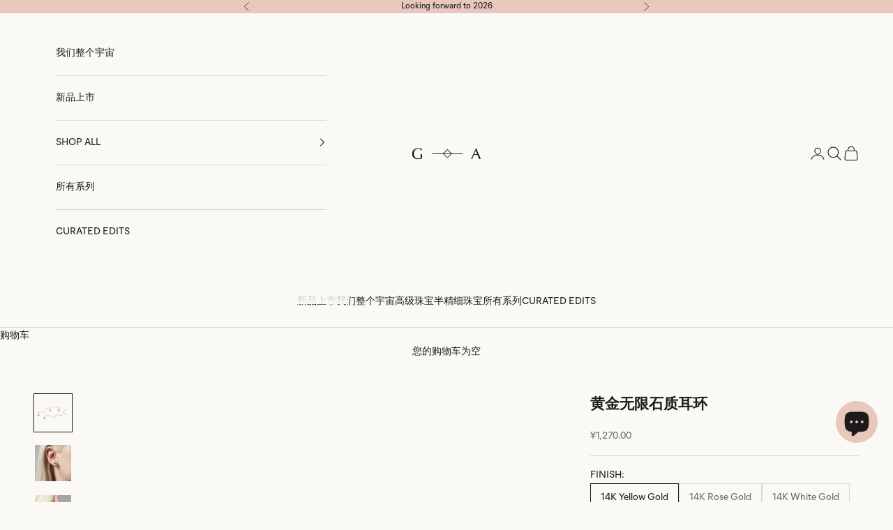

--- FILE ---
content_type: text/html; charset=utf-8
request_url: https://www.gabrielaartigas.com/zh-cn/products/copy-of-infinite-tusk-earring-with-stone
body_size: 80398
content:
<!doctype html>

<html lang="zh-CN" dir="ltr">
  <head>
    <meta charset="utf-8">
    <meta name="viewport" content="width=device-width, initial-scale=1.0, height=device-height, minimum-scale=1.0, maximum-scale=5.0">

    <title>黄金无限石质耳环</title><meta name="description" content="精致的穿线风格，配以挡板石和无限的象牙设计。提供14K黄金色。单独出售。规格1.0mm0.025克拉Gabriela Artigas仅采购无冲突钻石和宝石。"><link rel="canonical" href="https://www.gabrielaartigas.com/zh-cn/products/copy-of-infinite-tusk-earring-with-stone"><link rel="shortcut icon" href="//www.gabrielaartigas.com/cdn/shop/files/favicon-GA.gif?v=1753117506&width=96">
      <link rel="apple-touch-icon" href="//www.gabrielaartigas.com/cdn/shop/files/favicon-GA.gif?v=1753117506&width=180"><link rel="preconnect" href="https://fonts.shopifycdn.com" crossorigin><link rel="preload" href="//www.gabrielaartigas.com/cdn/fonts/proza_libre/prozalibre_n4.f0507b32b728d57643b7359f19cd41165a2ba3ad.woff2" as="font" type="font/woff2" crossorigin><link rel="preload" href="//www.gabrielaartigas.com/cdn/fonts/nunito/nunito_n3.c1d7c2242f5519d084eafc479d7cc132bcc8c480.woff2" as="font" type="font/woff2" crossorigin><meta property="og:type" content="product">
  <meta property="og:title" content="黄金无限石质耳环">
  <meta property="product:price:amount" content="1,270.00">
  <meta property="product:price:currency" content="CNY">
  <meta property="product:availability" content="in stock"><meta property="og:image" content="http://www.gabrielaartigas.com/cdn/shop/files/7_7336da5e-442a-423e-91fd-0a50dab6acd4.png?v=1692925565&width=2048">
  <meta property="og:image:secure_url" content="https://www.gabrielaartigas.com/cdn/shop/files/7_7336da5e-442a-423e-91fd-0a50dab6acd4.png?v=1692925565&width=2048">
  <meta property="og:image:width" content="1280">
  <meta property="og:image:height" content="1280"><meta property="og:description" content="精致的穿线风格，配以挡板石和无限的象牙设计。提供14K黄金色。单独出售。规格1.0mm0.025克拉Gabriela Artigas仅采购无冲突钻石和宝石。"><meta property="og:url" content="https://www.gabrielaartigas.com/zh-cn/products/copy-of-infinite-tusk-earring-with-stone">
<meta property="og:site_name" content="Gabriela Artigas + CO"><meta name="twitter:card" content="summary"><meta name="twitter:title" content="黄金无限石质耳环">
  <meta name="twitter:description" content="精致的穿线风格，配以挡板石和无限的象牙设计。提供14K黄金色。单独出售。规格1.0mm0.025克拉Gabriela Artigas仅采购无冲突钻石和宝石。"><meta name="twitter:image" content="https://www.gabrielaartigas.com/cdn/shop/files/7_7336da5e-442a-423e-91fd-0a50dab6acd4.png?crop=center&height=1200&v=1692925565&width=1200">
  <meta name="twitter:image:alt" content="Pull-through style Infinite Tusk earring in gold, featuring a vibrant color stone - Gabriela Artigas"><script async crossorigin fetchpriority="high" src="/cdn/shopifycloud/importmap-polyfill/es-modules-shim.2.4.0.js"></script>
<script type="application/ld+json">{"@context":"http:\/\/schema.org\/","@id":"\/zh-cn\/products\/copy-of-infinite-tusk-earring-with-stone#product","@type":"ProductGroup","brand":{"@type":"Brand","name":"Gabriela Artigas"},"category":"耳环","description":"精致的穿线风格，配以挡板石和无限的象牙设计。提供14K黄金色。单独出售。规格1.0mm0.025克拉Gabriela Artigas仅采购无冲突钻石和宝石。","hasVariant":[{"@id":"\/zh-cn\/products\/copy-of-infinite-tusk-earring-with-stone?variant=44540104343804#variant","@type":"Product","gtin":"31796168","image":"https:\/\/www.gabrielaartigas.com\/cdn\/shop\/files\/7_7336da5e-442a-423e-91fd-0a50dab6acd4.png?v=1692925565\u0026width=1920","name":"黄金无限石质耳环 - 14K Yellow Gold \/ Blue Sapphire","offers":{"@id":"\/zh-cn\/products\/copy-of-infinite-tusk-earring-with-stone?variant=44540104343804#offer","@type":"Offer","availability":"http:\/\/schema.org\/InStock","price":"1270.00","priceCurrency":"CNY","url":"https:\/\/www.gabrielaartigas.com\/zh-cn\/products\/copy-of-infinite-tusk-earring-with-stone?variant=44540104343804"},"sku":"E25-Blue-14K-YEL"},{"@id":"\/zh-cn\/products\/copy-of-infinite-tusk-earring-with-stone?variant=44540104278268#variant","@type":"Product","gtin":"31796040","image":"https:\/\/www.gabrielaartigas.com\/cdn\/shop\/files\/7_7336da5e-442a-423e-91fd-0a50dab6acd4.png?v=1692925565\u0026width=1920","name":"黄金无限石质耳环 - 14K Yellow Gold \/ Black Diamond","offers":{"@id":"\/zh-cn\/products\/copy-of-infinite-tusk-earring-with-stone?variant=44540104278268#offer","@type":"Offer","availability":"http:\/\/schema.org\/InStock","price":"1270.00","priceCurrency":"CNY","url":"https:\/\/www.gabrielaartigas.com\/zh-cn\/products\/copy-of-infinite-tusk-earring-with-stone?variant=44540104278268"},"sku":"E25-BDIT-14K-YEL"},{"@id":"\/zh-cn\/products\/copy-of-infinite-tusk-earring-with-stone?variant=44540104311036#variant","@type":"Product","gtin":"31796104","image":"https:\/\/www.gabrielaartigas.com\/cdn\/shop\/files\/7_7336da5e-442a-423e-91fd-0a50dab6acd4.png?v=1692925565\u0026width=1920","name":"黄金无限石质耳环 - 14K Yellow Gold \/ Brown Diamond","offers":{"@id":"\/zh-cn\/products\/copy-of-infinite-tusk-earring-with-stone?variant=44540104311036#offer","@type":"Offer","availability":"http:\/\/schema.org\/InStock","price":"1270.00","priceCurrency":"CNY","url":"https:\/\/www.gabrielaartigas.com\/zh-cn\/products\/copy-of-infinite-tusk-earring-with-stone?variant=44540104311036"},"sku":"E25-BrwnDIT-14K-YEL"},{"@id":"\/zh-cn\/products\/copy-of-infinite-tusk-earring-with-stone?variant=44540092154108#variant","@type":"Product","image":"https:\/\/www.gabrielaartigas.com\/cdn\/shop\/files\/7_7336da5e-442a-423e-91fd-0a50dab6acd4.png?v=1692925565\u0026width=1920","name":"黄金无限石质耳环 - 14K Yellow Gold \/ White Diamond","offers":{"@id":"\/zh-cn\/products\/copy-of-infinite-tusk-earring-with-stone?variant=44540092154108#offer","@type":"Offer","availability":"http:\/\/schema.org\/OutOfStock","price":"1270.00","priceCurrency":"CNY","url":"https:\/\/www.gabrielaartigas.com\/zh-cn\/products\/copy-of-infinite-tusk-earring-with-stone?variant=44540092154108"},"sku":"E25-BSIT-14K-YEL"},{"@id":"\/zh-cn\/products\/copy-of-infinite-tusk-earring-with-stone?variant=44540104376572#variant","@type":"Product","gtin":"31796296","image":"https:\/\/www.gabrielaartigas.com\/cdn\/shop\/files\/7_7336da5e-442a-423e-91fd-0a50dab6acd4.png?v=1692925565\u0026width=1920","name":"黄金无限石质耳环 - 14K Yellow Gold \/ Emerald","offers":{"@id":"\/zh-cn\/products\/copy-of-infinite-tusk-earring-with-stone?variant=44540104376572#offer","@type":"Offer","availability":"http:\/\/schema.org\/OutOfStock","price":"1270.00","priceCurrency":"CNY","url":"https:\/\/www.gabrielaartigas.com\/zh-cn\/products\/copy-of-infinite-tusk-earring-with-stone?variant=44540104376572"},"sku":"E25-GEIT-14K-YEL"},{"@id":"\/zh-cn\/products\/copy-of-infinite-tusk-earring-with-stone?variant=44540104409340#variant","@type":"Product","gtin":"31796232","image":"https:\/\/www.gabrielaartigas.com\/cdn\/shop\/files\/7_7336da5e-442a-423e-91fd-0a50dab6acd4.png?v=1692925565\u0026width=1920","name":"黄金无限石质耳环 - 14K Yellow Gold \/ Ruby","offers":{"@id":"\/zh-cn\/products\/copy-of-infinite-tusk-earring-with-stone?variant=44540104409340#offer","@type":"Offer","availability":"http:\/\/schema.org\/InStock","price":"1270.00","priceCurrency":"CNY","url":"https:\/\/www.gabrielaartigas.com\/zh-cn\/products\/copy-of-infinite-tusk-earring-with-stone?variant=44540104409340"},"sku":"E25-RRIT-14K-YEL"},{"@id":"\/zh-cn\/products\/copy-of-infinite-tusk-earring-with-stone?variant=44540104507644#variant","@type":"Product","gtin":"31811656","image":"https:\/\/www.gabrielaartigas.com\/cdn\/shop\/files\/gabriela-artigas-rose-infinite-tusk-earring-with-stone-single_baef703c-b8c5-4011-b104-cc749c2d1c5b.png?v=1697663104\u0026width=1920","name":"黄金无限石质耳环 - 14K Rose Gold \/ Blue Sapphire","offers":{"@id":"\/zh-cn\/products\/copy-of-infinite-tusk-earring-with-stone?variant=44540104507644#offer","@type":"Offer","availability":"http:\/\/schema.org\/InStock","price":"1270.00","priceCurrency":"CNY","url":"https:\/\/www.gabrielaartigas.com\/zh-cn\/products\/copy-of-infinite-tusk-earring-with-stone?variant=44540104507644"},"sku":"E25-BDIT-14K-ROS"},{"@id":"\/zh-cn\/products\/copy-of-infinite-tusk-earring-with-stone?variant=44540104442108#variant","@type":"Product","gtin":"31811592","image":"https:\/\/www.gabrielaartigas.com\/cdn\/shop\/files\/gabriela-artigas-rose-infinite-tusk-earring-with-stone-single_baef703c-b8c5-4011-b104-cc749c2d1c5b.png?v=1697663104\u0026width=1920","name":"黄金无限石质耳环 - 14K Rose Gold \/ Black Diamond","offers":{"@id":"\/zh-cn\/products\/copy-of-infinite-tusk-earring-with-stone?variant=44540104442108#offer","@type":"Offer","availability":"http:\/\/schema.org\/InStock","price":"1270.00","priceCurrency":"CNY","url":"https:\/\/www.gabrielaartigas.com\/zh-cn\/products\/copy-of-infinite-tusk-earring-with-stone?variant=44540104442108"},"sku":"E25-WDIT-14K-ROS"},{"@id":"\/zh-cn\/products\/copy-of-infinite-tusk-earring-with-stone?variant=44540104474876#variant","@type":"Product","gtin":"31811720","image":"https:\/\/www.gabrielaartigas.com\/cdn\/shop\/files\/gabriela-artigas-rose-infinite-tusk-earring-with-stone-single_baef703c-b8c5-4011-b104-cc749c2d1c5b.png?v=1697663104\u0026width=1920","name":"黄金无限石质耳环 - 14K Rose Gold \/ Brown Diamond","offers":{"@id":"\/zh-cn\/products\/copy-of-infinite-tusk-earring-with-stone?variant=44540104474876#offer","@type":"Offer","availability":"http:\/\/schema.org\/OutOfStock","price":"1270.00","priceCurrency":"CNY","url":"https:\/\/www.gabrielaartigas.com\/zh-cn\/products\/copy-of-infinite-tusk-earring-with-stone?variant=44540104474876"},"sku":"E25-BrwnDIT-14K-ROS"},{"@id":"\/zh-cn\/products\/copy-of-infinite-tusk-earring-with-stone?variant=44540092186876#variant","@type":"Product","gtin":"31811784","image":"https:\/\/www.gabrielaartigas.com\/cdn\/shop\/files\/gabriela-artigas-rose-infinite-tusk-earring-with-stone-single_baef703c-b8c5-4011-b104-cc749c2d1c5b.png?v=1697663104\u0026width=1920","name":"黄金无限石质耳环 - 14K Rose Gold \/ White Diamond","offers":{"@id":"\/zh-cn\/products\/copy-of-infinite-tusk-earring-with-stone?variant=44540092186876#offer","@type":"Offer","availability":"http:\/\/schema.org\/InStock","price":"1270.00","priceCurrency":"CNY","url":"https:\/\/www.gabrielaartigas.com\/zh-cn\/products\/copy-of-infinite-tusk-earring-with-stone?variant=44540092186876"},"sku":"E25-BSIT-14K-ROS"},{"@id":"\/zh-cn\/products\/copy-of-infinite-tusk-earring-with-stone?variant=44540104540412#variant","@type":"Product","gtin":"31811848","image":"https:\/\/www.gabrielaartigas.com\/cdn\/shop\/files\/gabriela-artigas-rose-infinite-tusk-earring-with-stone-single_baef703c-b8c5-4011-b104-cc749c2d1c5b.png?v=1697663104\u0026width=1920","name":"黄金无限石质耳环 - 14K Rose Gold \/ Emerald","offers":{"@id":"\/zh-cn\/products\/copy-of-infinite-tusk-earring-with-stone?variant=44540104540412#offer","@type":"Offer","availability":"http:\/\/schema.org\/InStock","price":"1270.00","priceCurrency":"CNY","url":"https:\/\/www.gabrielaartigas.com\/zh-cn\/products\/copy-of-infinite-tusk-earring-with-stone?variant=44540104540412"},"sku":"E25-RRIT-14K-ROS"},{"@id":"\/zh-cn\/products\/copy-of-infinite-tusk-earring-with-stone?variant=44540104573180#variant","@type":"Product","gtin":"31811912","image":"https:\/\/www.gabrielaartigas.com\/cdn\/shop\/files\/gabriela-artigas-rose-infinite-tusk-earring-with-stone-single_baef703c-b8c5-4011-b104-cc749c2d1c5b.png?v=1697663104\u0026width=1920","name":"黄金无限石质耳环 - 14K Rose Gold \/ Ruby","offers":{"@id":"\/zh-cn\/products\/copy-of-infinite-tusk-earring-with-stone?variant=44540104573180#offer","@type":"Offer","availability":"http:\/\/schema.org\/InStock","price":"1270.00","priceCurrency":"CNY","url":"https:\/\/www.gabrielaartigas.com\/zh-cn\/products\/copy-of-infinite-tusk-earring-with-stone?variant=44540104573180"},"sku":"E25-GEIT-14K-ROS"},{"@id":"\/zh-cn\/products\/copy-of-infinite-tusk-earring-with-stone?variant=44540104671484#variant","@type":"Product","gtin":"31824712","image":"https:\/\/www.gabrielaartigas.com\/cdn\/shop\/files\/gabriela-artigas-white-infinite-tusk-earring-with-stone-single_6ea12383-78b4-49b1-8222-318e8478e352.png?v=1697663104\u0026width=1920","name":"黄金无限石质耳环 - 14K White Gold \/ Blue Sapphire","offers":{"@id":"\/zh-cn\/products\/copy-of-infinite-tusk-earring-with-stone?variant=44540104671484#offer","@type":"Offer","availability":"http:\/\/schema.org\/InStock","price":"1270.00","priceCurrency":"CNY","url":"https:\/\/www.gabrielaartigas.com\/zh-cn\/products\/copy-of-infinite-tusk-earring-with-stone?variant=44540104671484"},"sku":"E25RRIT14K-WHI-BRO"},{"@id":"\/zh-cn\/products\/copy-of-infinite-tusk-earring-with-stone?variant=44540104605948#variant","@type":"Product","gtin":"31824584","image":"https:\/\/www.gabrielaartigas.com\/cdn\/shop\/files\/gabriela-artigas-white-infinite-tusk-earring-with-stone-single_6ea12383-78b4-49b1-8222-318e8478e352.png?v=1697663104\u0026width=1920","name":"黄金无限石质耳环 - 14K White Gold \/ Black Diamond","offers":{"@id":"\/zh-cn\/products\/copy-of-infinite-tusk-earring-with-stone?variant=44540104605948#offer","@type":"Offer","availability":"http:\/\/schema.org\/InStock","price":"1270.00","priceCurrency":"CNY","url":"https:\/\/www.gabrielaartigas.com\/zh-cn\/products\/copy-of-infinite-tusk-earring-with-stone?variant=44540104605948"},"sku":"E25RRIT14K-WHI-WHI"},{"@id":"\/zh-cn\/products\/copy-of-infinite-tusk-earring-with-stone?variant=44540104638716#variant","@type":"Product","gtin":"31824648","image":"https:\/\/www.gabrielaartigas.com\/cdn\/shop\/files\/gabriela-artigas-white-infinite-tusk-earring-with-stone-single_6ea12383-78b4-49b1-8222-318e8478e352.png?v=1697663104\u0026width=1920","name":"黄金无限石质耳环 - 14K White Gold \/ Brown Diamond","offers":{"@id":"\/zh-cn\/products\/copy-of-infinite-tusk-earring-with-stone?variant=44540104638716#offer","@type":"Offer","availability":"http:\/\/schema.org\/InStock","price":"1270.00","priceCurrency":"CNY","url":"https:\/\/www.gabrielaartigas.com\/zh-cn\/products\/copy-of-infinite-tusk-earring-with-stone?variant=44540104638716"},"sku":"E25RRIT14K-WHI-BLA"},{"@id":"\/zh-cn\/products\/copy-of-infinite-tusk-earring-with-stone?variant=44540092219644#variant","@type":"Product","gtin":"31824840","image":"https:\/\/www.gabrielaartigas.com\/cdn\/shop\/files\/gabriela-artigas-white-infinite-tusk-earring-with-stone-single_6ea12383-78b4-49b1-8222-318e8478e352.png?v=1697663104\u0026width=1920","name":"黄金无限石质耳环 - 14K White Gold \/ White Diamond","offers":{"@id":"\/zh-cn\/products\/copy-of-infinite-tusk-earring-with-stone?variant=44540092219644#offer","@type":"Offer","availability":"http:\/\/schema.org\/OutOfStock","price":"1270.00","priceCurrency":"CNY","url":"https:\/\/www.gabrielaartigas.com\/zh-cn\/products\/copy-of-infinite-tusk-earring-with-stone?variant=44540092219644"},"sku":"E25RRIT14K-WHI-RUB"},{"@id":"\/zh-cn\/products\/copy-of-infinite-tusk-earring-with-stone?variant=44540104704252#variant","@type":"Product","gtin":"31824776","image":"https:\/\/www.gabrielaartigas.com\/cdn\/shop\/files\/gabriela-artigas-white-infinite-tusk-earring-with-stone-single_6ea12383-78b4-49b1-8222-318e8478e352.png?v=1697663104\u0026width=1920","name":"黄金无限石质耳环 - 14K White Gold \/ Emerald","offers":{"@id":"\/zh-cn\/products\/copy-of-infinite-tusk-earring-with-stone?variant=44540104704252#offer","@type":"Offer","availability":"http:\/\/schema.org\/InStock","price":"1270.00","priceCurrency":"CNY","url":"https:\/\/www.gabrielaartigas.com\/zh-cn\/products\/copy-of-infinite-tusk-earring-with-stone?variant=44540104704252"},"sku":"E25RRIT14K-WHI-BLU"},{"@id":"\/zh-cn\/products\/copy-of-infinite-tusk-earring-with-stone?variant=44540104737020#variant","@type":"Product","gtin":"31824904","image":"https:\/\/www.gabrielaartigas.com\/cdn\/shop\/files\/gabriela-artigas-white-infinite-tusk-earring-with-stone-single_6ea12383-78b4-49b1-8222-318e8478e352.png?v=1697663104\u0026width=1920","name":"黄金无限石质耳环 - 14K White Gold \/ Ruby","offers":{"@id":"\/zh-cn\/products\/copy-of-infinite-tusk-earring-with-stone?variant=44540104737020#offer","@type":"Offer","availability":"http:\/\/schema.org\/InStock","price":"1270.00","priceCurrency":"CNY","url":"https:\/\/www.gabrielaartigas.com\/zh-cn\/products\/copy-of-infinite-tusk-earring-with-stone?variant=44540104737020"},"sku":"E25RRIT14K-WHI-EME"}],"name":"黄金无限石质耳环","productGroupID":"8116209418492","url":"https:\/\/www.gabrielaartigas.com\/zh-cn\/products\/copy-of-infinite-tusk-earring-with-stone"}</script><script type="application/ld+json">
  {
    "@context": "https://schema.org",
    "@type": "BreadcrumbList",
    "itemListElement": [{
        "@type": "ListItem",
        "position": 1,
        "name": "首页",
        "item": "https://www.gabrielaartigas.com"
      },{
            "@type": "ListItem",
            "position": 2,
            "name": "黄金无限石质耳环",
            "item": "https://www.gabrielaartigas.com/zh-cn/products/copy-of-infinite-tusk-earring-with-stone"
          }]
  }
</script><style>/* Typography (heading) */
  @font-face {
  font-family: "Proza Libre";
  font-weight: 400;
  font-style: normal;
  font-display: fallback;
  src: url("//www.gabrielaartigas.com/cdn/fonts/proza_libre/prozalibre_n4.f0507b32b728d57643b7359f19cd41165a2ba3ad.woff2") format("woff2"),
       url("//www.gabrielaartigas.com/cdn/fonts/proza_libre/prozalibre_n4.11ea93e06205ad0e376283cb5b58368f304c1fe5.woff") format("woff");
}

@font-face {
  font-family: "Proza Libre";
  font-weight: 400;
  font-style: italic;
  font-display: fallback;
  src: url("//www.gabrielaartigas.com/cdn/fonts/proza_libre/prozalibre_i4.fd59a69759c8ff2f0db3fa744a333dc414728870.woff2") format("woff2"),
       url("//www.gabrielaartigas.com/cdn/fonts/proza_libre/prozalibre_i4.27b0ea1cb14275c30318a8a91b6ed8f2d59ab056.woff") format("woff");
}

/* Typography (body) */
  @font-face {
  font-family: Nunito;
  font-weight: 300;
  font-style: normal;
  font-display: fallback;
  src: url("//www.gabrielaartigas.com/cdn/fonts/nunito/nunito_n3.c1d7c2242f5519d084eafc479d7cc132bcc8c480.woff2") format("woff2"),
       url("//www.gabrielaartigas.com/cdn/fonts/nunito/nunito_n3.d543cae3671591d99f8b7ed9ea9ca8387fc73b09.woff") format("woff");
}

@font-face {
  font-family: Nunito;
  font-weight: 300;
  font-style: italic;
  font-display: fallback;
  src: url("//www.gabrielaartigas.com/cdn/fonts/nunito/nunito_i3.11db3ddffd5485d801b7a5d8a24c3b0e446751f1.woff2") format("woff2"),
       url("//www.gabrielaartigas.com/cdn/fonts/nunito/nunito_i3.7f37c552f86f3fb4c0aae0353840b033f9f464a0.woff") format("woff");
}

@font-face {
  font-family: Nunito;
  font-weight: 400;
  font-style: normal;
  font-display: fallback;
  src: url("//www.gabrielaartigas.com/cdn/fonts/nunito/nunito_n4.fc49103dc396b42cae9460289072d384b6c6eb63.woff2") format("woff2"),
       url("//www.gabrielaartigas.com/cdn/fonts/nunito/nunito_n4.5d26d13beeac3116db2479e64986cdeea4c8fbdd.woff") format("woff");
}

@font-face {
  font-family: Nunito;
  font-weight: 400;
  font-style: italic;
  font-display: fallback;
  src: url("//www.gabrielaartigas.com/cdn/fonts/nunito/nunito_i4.fd53bf99043ab6c570187ed42d1b49192135de96.woff2") format("woff2"),
       url("//www.gabrielaartigas.com/cdn/fonts/nunito/nunito_i4.cb3876a003a73aaae5363bb3e3e99d45ec598cc6.woff") format("woff");
}

:root {
    /* Container */
    --container-max-width: 100%;
    --container-xxs-max-width: 27.5rem; /* 440px */
    --container-xs-max-width: 42.5rem; /* 680px */
    --container-sm-max-width: 61.25rem; /* 980px */
    --container-md-max-width: 71.875rem; /* 1150px */
    --container-lg-max-width: 78.75rem; /* 1260px */
    --container-xl-max-width: 85rem; /* 1360px */
    --container-gutter: 1.25rem;

    --section-vertical-spacing: 2.5rem;
    --section-vertical-spacing-tight:2.5rem;

    --section-stack-gap:2.25rem;
    --section-stack-gap-tight:2.25rem;

    /* Form settings */
    --form-gap: 1.25rem; /* Gap between fieldset and submit button */
    --fieldset-gap: 1rem; /* Gap between each form input within a fieldset */
    --form-control-gap: 0.625rem; /* Gap between input and label (ignored for floating label) */
    --checkbox-control-gap: 0.75rem; /* Horizontal gap between checkbox and its associated label */
    --input-padding-block: 0.65rem; /* Vertical padding for input, textarea and native select */
    --input-padding-inline: 0.8rem; /* Horizontal padding for input, textarea and native select */
    --checkbox-size: 0.875rem; /* Size (width and height) for checkbox */

    /* Other sizes */
    --sticky-area-height: calc(var(--announcement-bar-is-sticky, 0) * var(--announcement-bar-height, 0px) + var(--header-is-sticky, 0) * var(--header-is-visible, 1) * var(--header-height, 0px));

    /* RTL support */
    --transform-logical-flip: 1;
    --transform-origin-start: left;
    --transform-origin-end: right;

    /**
     * ---------------------------------------------------------------------
     * TYPOGRAPHY
     * ---------------------------------------------------------------------
     */

    /* Font properties */
    --heading-font-family: 'Optima', "Proza Libre", sans-serif;
    --heading-font-weight: 400;
    --heading-font-style: normal;
    --heading-text-transform: uppercase;
    --heading-letter-spacing: 0.12em;
    --text-font-family: 'MierB-Book', Nunito, sans-serif;
    --text-font-weight: 300;
    --text-font-style: normal;
    --text-letter-spacing: 0.0em;
    --button-font: var(--text-font-style) var(--text-font-weight) var(--text-sm) / 1.65 var(--text-font-family);
    --button-text-transform: uppercase;
    --button-letter-spacing: 0.18em;

    /* Font sizes */--text-heading-size-factor: 1;
    --text-h1: max(0.6875rem, clamp(1.375rem, 1.146341463414634rem + 0.975609756097561vw, 2rem) * var(--text-heading-size-factor));
    --text-h2: max(0.6875rem, clamp(1.25rem, 1.0670731707317074rem + 0.7804878048780488vw, 1.75rem) * var(--text-heading-size-factor));
    --text-h3: max(0.6875rem, clamp(1.125rem, 1.0335365853658536rem + 0.3902439024390244vw, 1.375rem) * var(--text-heading-size-factor));
    --text-h4: max(0.6875rem, clamp(1rem, 0.9542682926829268rem + 0.1951219512195122vw, 1.125rem) * var(--text-heading-size-factor));
    --text-h5: calc(0.875rem * var(--text-heading-size-factor));
    --text-h6: calc(0.75rem * var(--text-heading-size-factor));

    --text-xs: 0.75rem;
    --text-sm: 0.8125rem;
    --text-base: 0.875rem;
    --text-lg: 1.0rem;
    --text-xl: 1.125rem;

    /* Rounded variables (used for border radius) */
    --rounded-full: 9999px;
    --button-border-radius: 0.0rem;
    --input-border-radius: 0.0rem;

    /* Box shadow */
    --shadow-sm: 0 2px 8px rgb(0 0 0 / 0.05);
    --shadow: 0 5px 15px rgb(0 0 0 / 0.05);
    --shadow-md: 0 5px 30px rgb(0 0 0 / 0.05);
    --shadow-block: px px px rgb(var(--text-primary) / 0.0);

    /**
     * ---------------------------------------------------------------------
     * OTHER
     * ---------------------------------------------------------------------
     */

    --checkmark-svg-url: url(//www.gabrielaartigas.com/cdn/shop/t/84/assets/checkmark.svg?v=77552481021870063511768353734);
    --cursor-zoom-in-svg-url: url(//www.gabrielaartigas.com/cdn/shop/t/84/assets/cursor-zoom-in.svg?v=159946866898003467651768353733);
  }

  [dir="rtl"]:root {
    /* RTL support */
    --transform-logical-flip: -1;
    --transform-origin-start: right;
    --transform-origin-end: left;
  }

  @media screen and (min-width: 700px) {
    :root {
      /* Typography (font size) */
      --text-xs: 0.75rem;
      --text-sm: 0.8125rem;
      --text-base: 0.875rem;
      --text-lg: 1.0rem;
      --text-xl: 1.25rem;

      /* Spacing settings */
      --container-gutter: 2rem;
    }
  }

  @media screen and (min-width: 1000px) {
    :root {
      /* Spacing settings */
      --container-gutter: 3rem;

      --section-vertical-spacing: 4rem;
      --section-vertical-spacing-tight: 4rem;

      --section-stack-gap:3rem;
      --section-stack-gap-tight:3rem;
    }
  }:root {/* Overlay used for modal */
    --page-overlay: 0 0 0 / 0.4;

    /* We use the first scheme background as default */
    --page-background: ;

    /* Product colors */
    --on-sale-text: 192 165 99;
    --on-sale-badge-background: 192 165 99;
    --on-sale-badge-text: 0 0 0 / 0.65;
    --sold-out-badge-background: 192 165 99;
    --sold-out-badge-text: 0 0 0 / 0.65;
    --custom-badge-background: 28 27 27;
    --custom-badge-text: 255 255 255;
    --star-color: 28 27 27;

    /* Status colors */
    --success-background: 212 227 203;
    --success-text: 48 122 7;
    --warning-background: 253 241 224;
    --warning-text: 237 138 0;
    --error-background: 243 204 204;
    --error-text: 203 43 43;
  }.color-scheme--scheme-1 {
      /* Color settings */--accent: 28 27 27;
      --text-color: 28 27 27;
      --background: 250 249 246 / 1.0;
      --background-without-opacity: 250 249 246;
      --background-gradient: ;--border-color: 217 216 213;/* Button colors */
      --button-background: 28 27 27;
      --button-text-color: 255 255 255;

      /* Circled buttons */
      --circle-button-background: 192 165 99;
      --circle-button-text-color: 255 255 255;
    }.shopify-section:has(.section-spacing.color-scheme--bg-feca11e7631c044160934b4867c39c4b) + .shopify-section:has(.section-spacing.color-scheme--bg-feca11e7631c044160934b4867c39c4b:not(.bordered-section)) .section-spacing {
      padding-block-start: 0;
    }.color-scheme--scheme-2 {
      /* Color settings */--accent: 28 28 28;
      --text-color: 28 28 28;
      --background: 255 255 255 / 1.0;
      --background-without-opacity: 255 255 255;
      --background-gradient: ;--border-color: 221 221 221;/* Button colors */
      --button-background: 28 28 28;
      --button-text-color: 255 255 255;

      /* Circled buttons */
      --circle-button-background: 255 255 255;
      --circle-button-text-color: 28 28 28;
    }.shopify-section:has(.section-spacing.color-scheme--bg-54922f2e920ba8346f6dc0fba343d673) + .shopify-section:has(.section-spacing.color-scheme--bg-54922f2e920ba8346f6dc0fba343d673:not(.bordered-section)) .section-spacing {
      padding-block-start: 0;
    }.color-scheme--scheme-3 {
      /* Color settings */--accent: 255 255 255;
      --text-color: 28 27 27;
      --background: 232 199 188 / 1.0;
      --background-without-opacity: 232 199 188;
      --background-gradient: ;--border-color: 201 173 164;/* Button colors */
      --button-background: 255 255 255;
      --button-text-color: 28 28 28;

      /* Circled buttons */
      --circle-button-background: 255 255 255;
      --circle-button-text-color: 28 28 28;
    }.shopify-section:has(.section-spacing.color-scheme--bg-9b0d5605d71bfa5853b4b7c53d726734) + .shopify-section:has(.section-spacing.color-scheme--bg-9b0d5605d71bfa5853b4b7c53d726734:not(.bordered-section)) .section-spacing {
      padding-block-start: 0;
    }.color-scheme--scheme-4 {
      /* Color settings */--accent: 240 232 218;
      --text-color: 255 255 255;
      --background: 0 0 0 / 0.0;
      --background-without-opacity: 0 0 0;
      --background-gradient: ;--border-color: 255 255 255;/* Button colors */
      --button-background: 240 232 218;
      --button-text-color: 28 28 28;

      /* Circled buttons */
      --circle-button-background: 255 255 255;
      --circle-button-text-color: 28 28 28;
    }.shopify-section:has(.section-spacing.color-scheme--bg-3671eee015764974ee0aef1536023e0f) + .shopify-section:has(.section-spacing.color-scheme--bg-3671eee015764974ee0aef1536023e0f:not(.bordered-section)) .section-spacing {
      padding-block-start: 0;
    }.color-scheme--scheme-4bdff1ff-5cfe-4a6d-8559-be6a89f069b1 {
      /* Color settings */--accent: 232 199 188;
      --text-color: 0 0 0;
      --background: 232 199 188 / 1.0;
      --background-without-opacity: 232 199 188;
      --background-gradient: ;--border-color: 197 169 160;/* Button colors */
      --button-background: 232 199 188;
      --button-text-color: 0 0 0;

      /* Circled buttons */
      --circle-button-background: 192 165 99;
      --circle-button-text-color: 255 255 255;
    }.shopify-section:has(.section-spacing.color-scheme--bg-9b0d5605d71bfa5853b4b7c53d726734) + .shopify-section:has(.section-spacing.color-scheme--bg-9b0d5605d71bfa5853b4b7c53d726734:not(.bordered-section)) .section-spacing {
      padding-block-start: 0;
    }.color-scheme--scheme-830cbaa2-1a98-48e4-9629-cde539b53c0c {
      /* Color settings */--accent: 192 165 99;
      --text-color: 28 27 27;
      --background: 240 232 218 / 1.0;
      --background-without-opacity: 240 232 218;
      --background-gradient: ;--border-color: 208 201 189;/* Button colors */
      --button-background: 192 165 99;
      --button-text-color: 255 255 255;

      /* Circled buttons */
      --circle-button-background: 192 165 99;
      --circle-button-text-color: 255 255 255;
    }.shopify-section:has(.section-spacing.color-scheme--bg-34af678b7d1b3718ddb384fd0dac4e96) + .shopify-section:has(.section-spacing.color-scheme--bg-34af678b7d1b3718ddb384fd0dac4e96:not(.bordered-section)) .section-spacing {
      padding-block-start: 0;
    }.color-scheme--dialog {
      /* Color settings */--accent: 28 27 27;
      --text-color: 28 27 27;
      --background: 250 249 246 / 1.0;
      --background-without-opacity: 250 249 246;
      --background-gradient: ;--border-color: 217 216 213;/* Button colors */
      --button-background: 28 27 27;
      --button-text-color: 255 255 255;

      /* Circled buttons */
      --circle-button-background: 192 165 99;
      --circle-button-text-color: 255 255 255;
    }
</style><script>
  // This allows to expose several variables to the global scope, to be used in scripts
  window.themeVariables = {
    settings: {
      showPageTransition: null,
      pageType: "product",
      moneyFormat: "¥{{amount}}",
      moneyWithCurrencyFormat: "¥{{amount}} CNY",
      currencyCodeEnabled: false,
      cartType: "drawer",
      staggerMenuApparition: true
    },

    strings: {
      addedToCart: "已添加到购物车！",
      addedToCartWithTitle: "{{ product_title }} 已加入购物车。",
      closeGallery: "关闭图库",
      zoomGallery: "缩放",
      errorGallery: "无法加载图像",
      shippingEstimatorNoResults: "抱歉，我们无法为您的地址提供配送。",
      shippingEstimatorOneResult: "您的地址有一种运费：",
      shippingEstimatorMultipleResults: "您的地址有多种运费：",
      shippingEstimatorError: "检索运费时出现一个或多个错误：",
      next: "下一个",
      previous: "上一个"
    },

    mediaQueries: {
      'sm': 'screen and (min-width: 700px)',
      'md': 'screen and (min-width: 1000px)',
      'lg': 'screen and (min-width: 1150px)',
      'xl': 'screen and (min-width: 1400px)',
      '2xl': 'screen and (min-width: 1600px)',
      'sm-max': 'screen and (max-width: 699px)',
      'md-max': 'screen and (max-width: 999px)',
      'lg-max': 'screen and (max-width: 1149px)',
      'xl-max': 'screen and (max-width: 1399px)',
      '2xl-max': 'screen and (max-width: 1599px)',
      'motion-safe': '(prefers-reduced-motion: no-preference)',
      'motion-reduce': '(prefers-reduced-motion: reduce)',
      'supports-hover': 'screen and (pointer: fine)',
      'supports-touch': 'screen and (hover: none)'
    }
  };</script><script type="importmap">{
        "imports": {
          "vendor": "//www.gabrielaartigas.com/cdn/shop/t/84/assets/vendor.min.js?v=55929477288600450501768353709",
          "theme": "//www.gabrielaartigas.com/cdn/shop/t/84/assets/theme.js?v=103030472301900935361768353708",
          "photoswipe": "//www.gabrielaartigas.com/cdn/shop/t/84/assets/photoswipe.min.js?v=13374349288281597431768353708"
        }
      }
    </script>

    <script type="module" src="//www.gabrielaartigas.com/cdn/shop/t/84/assets/vendor.min.js?v=55929477288600450501768353709"></script>
    <script type="module" src="//www.gabrielaartigas.com/cdn/shop/t/84/assets/theme.js?v=103030472301900935361768353708"></script>

    <script>window.performance && window.performance.mark && window.performance.mark('shopify.content_for_header.start');</script><meta name="google-site-verification" content="JdOtAt614tJ-53EnPNvgoIh4cKCiZym8_s9mQv6k_fA">
<meta name="facebook-domain-verification" content="jz6qwnfdgqtd71ofn3rc0si5rdbeyo">
<meta name="facebook-domain-verification" content="1fe67kxeekxv3acdbbv8smxz3c2klz">
<meta id="shopify-digital-wallet" name="shopify-digital-wallet" content="/19559347/digital_wallets/dialog">
<meta name="shopify-checkout-api-token" content="878e2d374ce27c28c095daa7233d2072">
<meta id="in-context-paypal-metadata" data-shop-id="19559347" data-venmo-supported="false" data-environment="production" data-locale="zh_CN" data-paypal-v4="true" data-currency="CNY">
<link rel="alternate" hreflang="x-default" href="https://www.gabrielaartigas.com/products/copy-of-infinite-tusk-earring-with-stone">
<link rel="alternate" hreflang="en" href="https://www.gabrielaartigas.com/products/copy-of-infinite-tusk-earring-with-stone">
<link rel="alternate" hreflang="es" href="https://www.gabrielaartigas.com/es/products/copy-of-infinite-tusk-earring-with-stone">
<link rel="alternate" hreflang="ja" href="https://www.gabrielaartigas.com/ja/products/copy-of-infinite-tusk-earring-with-stone">
<link rel="alternate" hreflang="zh-Hans" href="https://www.gabrielaartigas.com/zh/products/copy-of-infinite-tusk-earring-with-stone">
<link rel="alternate" hreflang="zh-Hans-US" href="https://www.gabrielaartigas.com/zh/products/copy-of-infinite-tusk-earring-with-stone">
<link rel="alternate" hreflang="zh-Hans-CN" href="https://www.gabrielaartigas.com/zh-cn/products/copy-of-infinite-tusk-earring-with-stone">
<link rel="alternate" hreflang="en-CN" href="https://www.gabrielaartigas.com/en-cn/products/copy-of-infinite-tusk-earring-with-stone">
<link rel="alternate" hreflang="zh-Hans-AC" href="https://www.gabrielaartigas.com/zh/products/copy-of-infinite-tusk-earring-with-stone">
<link rel="alternate" hreflang="zh-Hans-AD" href="https://www.gabrielaartigas.com/zh/products/copy-of-infinite-tusk-earring-with-stone">
<link rel="alternate" hreflang="zh-Hans-AE" href="https://www.gabrielaartigas.com/zh/products/copy-of-infinite-tusk-earring-with-stone">
<link rel="alternate" hreflang="zh-Hans-AF" href="https://www.gabrielaartigas.com/zh/products/copy-of-infinite-tusk-earring-with-stone">
<link rel="alternate" hreflang="zh-Hans-AG" href="https://www.gabrielaartigas.com/zh/products/copy-of-infinite-tusk-earring-with-stone">
<link rel="alternate" hreflang="zh-Hans-AI" href="https://www.gabrielaartigas.com/zh/products/copy-of-infinite-tusk-earring-with-stone">
<link rel="alternate" hreflang="zh-Hans-AL" href="https://www.gabrielaartigas.com/zh/products/copy-of-infinite-tusk-earring-with-stone">
<link rel="alternate" hreflang="zh-Hans-AM" href="https://www.gabrielaartigas.com/zh/products/copy-of-infinite-tusk-earring-with-stone">
<link rel="alternate" hreflang="zh-Hans-AO" href="https://www.gabrielaartigas.com/zh/products/copy-of-infinite-tusk-earring-with-stone">
<link rel="alternate" hreflang="zh-Hans-AR" href="https://www.gabrielaartigas.com/zh/products/copy-of-infinite-tusk-earring-with-stone">
<link rel="alternate" hreflang="zh-Hans-AT" href="https://www.gabrielaartigas.com/zh/products/copy-of-infinite-tusk-earring-with-stone">
<link rel="alternate" hreflang="zh-Hans-AU" href="https://www.gabrielaartigas.com/zh/products/copy-of-infinite-tusk-earring-with-stone">
<link rel="alternate" hreflang="zh-Hans-AW" href="https://www.gabrielaartigas.com/zh/products/copy-of-infinite-tusk-earring-with-stone">
<link rel="alternate" hreflang="zh-Hans-AX" href="https://www.gabrielaartigas.com/zh/products/copy-of-infinite-tusk-earring-with-stone">
<link rel="alternate" hreflang="zh-Hans-AZ" href="https://www.gabrielaartigas.com/zh/products/copy-of-infinite-tusk-earring-with-stone">
<link rel="alternate" hreflang="zh-Hans-BA" href="https://www.gabrielaartigas.com/zh/products/copy-of-infinite-tusk-earring-with-stone">
<link rel="alternate" hreflang="zh-Hans-BB" href="https://www.gabrielaartigas.com/zh/products/copy-of-infinite-tusk-earring-with-stone">
<link rel="alternate" hreflang="zh-Hans-BD" href="https://www.gabrielaartigas.com/zh/products/copy-of-infinite-tusk-earring-with-stone">
<link rel="alternate" hreflang="zh-Hans-BE" href="https://www.gabrielaartigas.com/zh/products/copy-of-infinite-tusk-earring-with-stone">
<link rel="alternate" hreflang="zh-Hans-BF" href="https://www.gabrielaartigas.com/zh/products/copy-of-infinite-tusk-earring-with-stone">
<link rel="alternate" hreflang="zh-Hans-BG" href="https://www.gabrielaartigas.com/zh/products/copy-of-infinite-tusk-earring-with-stone">
<link rel="alternate" hreflang="zh-Hans-BH" href="https://www.gabrielaartigas.com/zh/products/copy-of-infinite-tusk-earring-with-stone">
<link rel="alternate" hreflang="zh-Hans-BI" href="https://www.gabrielaartigas.com/zh/products/copy-of-infinite-tusk-earring-with-stone">
<link rel="alternate" hreflang="zh-Hans-BJ" href="https://www.gabrielaartigas.com/zh/products/copy-of-infinite-tusk-earring-with-stone">
<link rel="alternate" hreflang="zh-Hans-BL" href="https://www.gabrielaartigas.com/zh/products/copy-of-infinite-tusk-earring-with-stone">
<link rel="alternate" hreflang="zh-Hans-BM" href="https://www.gabrielaartigas.com/zh/products/copy-of-infinite-tusk-earring-with-stone">
<link rel="alternate" hreflang="zh-Hans-BN" href="https://www.gabrielaartigas.com/zh/products/copy-of-infinite-tusk-earring-with-stone">
<link rel="alternate" hreflang="zh-Hans-BO" href="https://www.gabrielaartigas.com/zh/products/copy-of-infinite-tusk-earring-with-stone">
<link rel="alternate" hreflang="zh-Hans-BQ" href="https://www.gabrielaartigas.com/zh/products/copy-of-infinite-tusk-earring-with-stone">
<link rel="alternate" hreflang="zh-Hans-BR" href="https://www.gabrielaartigas.com/zh/products/copy-of-infinite-tusk-earring-with-stone">
<link rel="alternate" hreflang="zh-Hans-BS" href="https://www.gabrielaartigas.com/zh/products/copy-of-infinite-tusk-earring-with-stone">
<link rel="alternate" hreflang="zh-Hans-BT" href="https://www.gabrielaartigas.com/zh/products/copy-of-infinite-tusk-earring-with-stone">
<link rel="alternate" hreflang="zh-Hans-BW" href="https://www.gabrielaartigas.com/zh/products/copy-of-infinite-tusk-earring-with-stone">
<link rel="alternate" hreflang="zh-Hans-BY" href="https://www.gabrielaartigas.com/zh/products/copy-of-infinite-tusk-earring-with-stone">
<link rel="alternate" hreflang="zh-Hans-BZ" href="https://www.gabrielaartigas.com/zh/products/copy-of-infinite-tusk-earring-with-stone">
<link rel="alternate" hreflang="zh-Hans-CA" href="https://www.gabrielaartigas.com/zh/products/copy-of-infinite-tusk-earring-with-stone">
<link rel="alternate" hreflang="zh-Hans-CC" href="https://www.gabrielaartigas.com/zh/products/copy-of-infinite-tusk-earring-with-stone">
<link rel="alternate" hreflang="zh-Hans-CD" href="https://www.gabrielaartigas.com/zh/products/copy-of-infinite-tusk-earring-with-stone">
<link rel="alternate" hreflang="zh-Hans-CF" href="https://www.gabrielaartigas.com/zh/products/copy-of-infinite-tusk-earring-with-stone">
<link rel="alternate" hreflang="zh-Hans-CG" href="https://www.gabrielaartigas.com/zh/products/copy-of-infinite-tusk-earring-with-stone">
<link rel="alternate" hreflang="zh-Hans-CH" href="https://www.gabrielaartigas.com/zh/products/copy-of-infinite-tusk-earring-with-stone">
<link rel="alternate" hreflang="zh-Hans-CI" href="https://www.gabrielaartigas.com/zh/products/copy-of-infinite-tusk-earring-with-stone">
<link rel="alternate" hreflang="zh-Hans-CK" href="https://www.gabrielaartigas.com/zh/products/copy-of-infinite-tusk-earring-with-stone">
<link rel="alternate" hreflang="zh-Hans-CL" href="https://www.gabrielaartigas.com/zh/products/copy-of-infinite-tusk-earring-with-stone">
<link rel="alternate" hreflang="zh-Hans-CM" href="https://www.gabrielaartigas.com/zh/products/copy-of-infinite-tusk-earring-with-stone">
<link rel="alternate" hreflang="zh-Hans-CO" href="https://www.gabrielaartigas.com/zh/products/copy-of-infinite-tusk-earring-with-stone">
<link rel="alternate" hreflang="zh-Hans-CR" href="https://www.gabrielaartigas.com/zh/products/copy-of-infinite-tusk-earring-with-stone">
<link rel="alternate" hreflang="zh-Hans-CV" href="https://www.gabrielaartigas.com/zh/products/copy-of-infinite-tusk-earring-with-stone">
<link rel="alternate" hreflang="zh-Hans-CW" href="https://www.gabrielaartigas.com/zh/products/copy-of-infinite-tusk-earring-with-stone">
<link rel="alternate" hreflang="zh-Hans-CX" href="https://www.gabrielaartigas.com/zh/products/copy-of-infinite-tusk-earring-with-stone">
<link rel="alternate" hreflang="zh-Hans-CY" href="https://www.gabrielaartigas.com/zh/products/copy-of-infinite-tusk-earring-with-stone">
<link rel="alternate" hreflang="zh-Hans-CZ" href="https://www.gabrielaartigas.com/zh/products/copy-of-infinite-tusk-earring-with-stone">
<link rel="alternate" hreflang="zh-Hans-DE" href="https://www.gabrielaartigas.com/zh/products/copy-of-infinite-tusk-earring-with-stone">
<link rel="alternate" hreflang="zh-Hans-DJ" href="https://www.gabrielaartigas.com/zh/products/copy-of-infinite-tusk-earring-with-stone">
<link rel="alternate" hreflang="zh-Hans-DK" href="https://www.gabrielaartigas.com/zh/products/copy-of-infinite-tusk-earring-with-stone">
<link rel="alternate" hreflang="zh-Hans-DM" href="https://www.gabrielaartigas.com/zh/products/copy-of-infinite-tusk-earring-with-stone">
<link rel="alternate" hreflang="zh-Hans-DO" href="https://www.gabrielaartigas.com/zh/products/copy-of-infinite-tusk-earring-with-stone">
<link rel="alternate" hreflang="zh-Hans-DZ" href="https://www.gabrielaartigas.com/zh/products/copy-of-infinite-tusk-earring-with-stone">
<link rel="alternate" hreflang="zh-Hans-EC" href="https://www.gabrielaartigas.com/zh/products/copy-of-infinite-tusk-earring-with-stone">
<link rel="alternate" hreflang="zh-Hans-EE" href="https://www.gabrielaartigas.com/zh/products/copy-of-infinite-tusk-earring-with-stone">
<link rel="alternate" hreflang="zh-Hans-EG" href="https://www.gabrielaartigas.com/zh/products/copy-of-infinite-tusk-earring-with-stone">
<link rel="alternate" hreflang="zh-Hans-EH" href="https://www.gabrielaartigas.com/zh/products/copy-of-infinite-tusk-earring-with-stone">
<link rel="alternate" hreflang="zh-Hans-ER" href="https://www.gabrielaartigas.com/zh/products/copy-of-infinite-tusk-earring-with-stone">
<link rel="alternate" hreflang="zh-Hans-ES" href="https://www.gabrielaartigas.com/zh/products/copy-of-infinite-tusk-earring-with-stone">
<link rel="alternate" hreflang="zh-Hans-ET" href="https://www.gabrielaartigas.com/zh/products/copy-of-infinite-tusk-earring-with-stone">
<link rel="alternate" hreflang="zh-Hans-FI" href="https://www.gabrielaartigas.com/zh/products/copy-of-infinite-tusk-earring-with-stone">
<link rel="alternate" hreflang="zh-Hans-FJ" href="https://www.gabrielaartigas.com/zh/products/copy-of-infinite-tusk-earring-with-stone">
<link rel="alternate" hreflang="zh-Hans-FK" href="https://www.gabrielaartigas.com/zh/products/copy-of-infinite-tusk-earring-with-stone">
<link rel="alternate" hreflang="zh-Hans-FO" href="https://www.gabrielaartigas.com/zh/products/copy-of-infinite-tusk-earring-with-stone">
<link rel="alternate" hreflang="zh-Hans-FR" href="https://www.gabrielaartigas.com/zh/products/copy-of-infinite-tusk-earring-with-stone">
<link rel="alternate" hreflang="zh-Hans-GA" href="https://www.gabrielaartigas.com/zh/products/copy-of-infinite-tusk-earring-with-stone">
<link rel="alternate" hreflang="zh-Hans-GB" href="https://www.gabrielaartigas.com/zh/products/copy-of-infinite-tusk-earring-with-stone">
<link rel="alternate" hreflang="zh-Hans-GD" href="https://www.gabrielaartigas.com/zh/products/copy-of-infinite-tusk-earring-with-stone">
<link rel="alternate" hreflang="zh-Hans-GE" href="https://www.gabrielaartigas.com/zh/products/copy-of-infinite-tusk-earring-with-stone">
<link rel="alternate" hreflang="zh-Hans-GF" href="https://www.gabrielaartigas.com/zh/products/copy-of-infinite-tusk-earring-with-stone">
<link rel="alternate" hreflang="zh-Hans-GG" href="https://www.gabrielaartigas.com/zh/products/copy-of-infinite-tusk-earring-with-stone">
<link rel="alternate" hreflang="zh-Hans-GH" href="https://www.gabrielaartigas.com/zh/products/copy-of-infinite-tusk-earring-with-stone">
<link rel="alternate" hreflang="zh-Hans-GI" href="https://www.gabrielaartigas.com/zh/products/copy-of-infinite-tusk-earring-with-stone">
<link rel="alternate" hreflang="zh-Hans-GL" href="https://www.gabrielaartigas.com/zh/products/copy-of-infinite-tusk-earring-with-stone">
<link rel="alternate" hreflang="zh-Hans-GM" href="https://www.gabrielaartigas.com/zh/products/copy-of-infinite-tusk-earring-with-stone">
<link rel="alternate" hreflang="zh-Hans-GN" href="https://www.gabrielaartigas.com/zh/products/copy-of-infinite-tusk-earring-with-stone">
<link rel="alternate" hreflang="zh-Hans-GP" href="https://www.gabrielaartigas.com/zh/products/copy-of-infinite-tusk-earring-with-stone">
<link rel="alternate" hreflang="zh-Hans-GQ" href="https://www.gabrielaartigas.com/zh/products/copy-of-infinite-tusk-earring-with-stone">
<link rel="alternate" hreflang="zh-Hans-GR" href="https://www.gabrielaartigas.com/zh/products/copy-of-infinite-tusk-earring-with-stone">
<link rel="alternate" hreflang="zh-Hans-GS" href="https://www.gabrielaartigas.com/zh/products/copy-of-infinite-tusk-earring-with-stone">
<link rel="alternate" hreflang="zh-Hans-GT" href="https://www.gabrielaartigas.com/zh/products/copy-of-infinite-tusk-earring-with-stone">
<link rel="alternate" hreflang="zh-Hans-GW" href="https://www.gabrielaartigas.com/zh/products/copy-of-infinite-tusk-earring-with-stone">
<link rel="alternate" hreflang="zh-Hans-GY" href="https://www.gabrielaartigas.com/zh/products/copy-of-infinite-tusk-earring-with-stone">
<link rel="alternate" hreflang="zh-Hans-HK" href="https://www.gabrielaartigas.com/zh/products/copy-of-infinite-tusk-earring-with-stone">
<link rel="alternate" hreflang="zh-Hans-HN" href="https://www.gabrielaartigas.com/zh/products/copy-of-infinite-tusk-earring-with-stone">
<link rel="alternate" hreflang="zh-Hans-HR" href="https://www.gabrielaartigas.com/zh/products/copy-of-infinite-tusk-earring-with-stone">
<link rel="alternate" hreflang="zh-Hans-HT" href="https://www.gabrielaartigas.com/zh/products/copy-of-infinite-tusk-earring-with-stone">
<link rel="alternate" hreflang="zh-Hans-HU" href="https://www.gabrielaartigas.com/zh/products/copy-of-infinite-tusk-earring-with-stone">
<link rel="alternate" hreflang="zh-Hans-ID" href="https://www.gabrielaartigas.com/zh/products/copy-of-infinite-tusk-earring-with-stone">
<link rel="alternate" hreflang="zh-Hans-IE" href="https://www.gabrielaartigas.com/zh/products/copy-of-infinite-tusk-earring-with-stone">
<link rel="alternate" hreflang="zh-Hans-IL" href="https://www.gabrielaartigas.com/zh/products/copy-of-infinite-tusk-earring-with-stone">
<link rel="alternate" hreflang="zh-Hans-IM" href="https://www.gabrielaartigas.com/zh/products/copy-of-infinite-tusk-earring-with-stone">
<link rel="alternate" hreflang="zh-Hans-IN" href="https://www.gabrielaartigas.com/zh/products/copy-of-infinite-tusk-earring-with-stone">
<link rel="alternate" hreflang="zh-Hans-IO" href="https://www.gabrielaartigas.com/zh/products/copy-of-infinite-tusk-earring-with-stone">
<link rel="alternate" hreflang="zh-Hans-IQ" href="https://www.gabrielaartigas.com/zh/products/copy-of-infinite-tusk-earring-with-stone">
<link rel="alternate" hreflang="zh-Hans-IS" href="https://www.gabrielaartigas.com/zh/products/copy-of-infinite-tusk-earring-with-stone">
<link rel="alternate" hreflang="zh-Hans-IT" href="https://www.gabrielaartigas.com/zh/products/copy-of-infinite-tusk-earring-with-stone">
<link rel="alternate" hreflang="zh-Hans-JE" href="https://www.gabrielaartigas.com/zh/products/copy-of-infinite-tusk-earring-with-stone">
<link rel="alternate" hreflang="zh-Hans-JM" href="https://www.gabrielaartigas.com/zh/products/copy-of-infinite-tusk-earring-with-stone">
<link rel="alternate" hreflang="zh-Hans-JO" href="https://www.gabrielaartigas.com/zh/products/copy-of-infinite-tusk-earring-with-stone">
<link rel="alternate" hreflang="ja-JP" href="https://www.gabrielaartigas.com/ja-jp/products/copy-of-infinite-tusk-earring-with-stone">
<link rel="alternate" hreflang="en-JP" href="https://www.gabrielaartigas.com/en-jp/products/copy-of-infinite-tusk-earring-with-stone">
<link rel="alternate" hreflang="zh-Hans-KE" href="https://www.gabrielaartigas.com/zh/products/copy-of-infinite-tusk-earring-with-stone">
<link rel="alternate" hreflang="zh-Hans-KG" href="https://www.gabrielaartigas.com/zh/products/copy-of-infinite-tusk-earring-with-stone">
<link rel="alternate" hreflang="zh-Hans-KH" href="https://www.gabrielaartigas.com/zh/products/copy-of-infinite-tusk-earring-with-stone">
<link rel="alternate" hreflang="zh-Hans-KI" href="https://www.gabrielaartigas.com/zh/products/copy-of-infinite-tusk-earring-with-stone">
<link rel="alternate" hreflang="zh-Hans-KM" href="https://www.gabrielaartigas.com/zh/products/copy-of-infinite-tusk-earring-with-stone">
<link rel="alternate" hreflang="zh-Hans-KN" href="https://www.gabrielaartigas.com/zh/products/copy-of-infinite-tusk-earring-with-stone">
<link rel="alternate" hreflang="zh-Hans-KR" href="https://www.gabrielaartigas.com/zh/products/copy-of-infinite-tusk-earring-with-stone">
<link rel="alternate" hreflang="zh-Hans-KW" href="https://www.gabrielaartigas.com/zh/products/copy-of-infinite-tusk-earring-with-stone">
<link rel="alternate" hreflang="zh-Hans-KY" href="https://www.gabrielaartigas.com/zh/products/copy-of-infinite-tusk-earring-with-stone">
<link rel="alternate" hreflang="zh-Hans-KZ" href="https://www.gabrielaartigas.com/zh/products/copy-of-infinite-tusk-earring-with-stone">
<link rel="alternate" hreflang="zh-Hans-LA" href="https://www.gabrielaartigas.com/zh/products/copy-of-infinite-tusk-earring-with-stone">
<link rel="alternate" hreflang="zh-Hans-LB" href="https://www.gabrielaartigas.com/zh/products/copy-of-infinite-tusk-earring-with-stone">
<link rel="alternate" hreflang="zh-Hans-LC" href="https://www.gabrielaartigas.com/zh/products/copy-of-infinite-tusk-earring-with-stone">
<link rel="alternate" hreflang="zh-Hans-LI" href="https://www.gabrielaartigas.com/zh/products/copy-of-infinite-tusk-earring-with-stone">
<link rel="alternate" hreflang="zh-Hans-LK" href="https://www.gabrielaartigas.com/zh/products/copy-of-infinite-tusk-earring-with-stone">
<link rel="alternate" hreflang="zh-Hans-LR" href="https://www.gabrielaartigas.com/zh/products/copy-of-infinite-tusk-earring-with-stone">
<link rel="alternate" hreflang="zh-Hans-LS" href="https://www.gabrielaartigas.com/zh/products/copy-of-infinite-tusk-earring-with-stone">
<link rel="alternate" hreflang="zh-Hans-LT" href="https://www.gabrielaartigas.com/zh/products/copy-of-infinite-tusk-earring-with-stone">
<link rel="alternate" hreflang="zh-Hans-LU" href="https://www.gabrielaartigas.com/zh/products/copy-of-infinite-tusk-earring-with-stone">
<link rel="alternate" hreflang="zh-Hans-LV" href="https://www.gabrielaartigas.com/zh/products/copy-of-infinite-tusk-earring-with-stone">
<link rel="alternate" hreflang="zh-Hans-LY" href="https://www.gabrielaartigas.com/zh/products/copy-of-infinite-tusk-earring-with-stone">
<link rel="alternate" hreflang="zh-Hans-MA" href="https://www.gabrielaartigas.com/zh/products/copy-of-infinite-tusk-earring-with-stone">
<link rel="alternate" hreflang="zh-Hans-MC" href="https://www.gabrielaartigas.com/zh/products/copy-of-infinite-tusk-earring-with-stone">
<link rel="alternate" hreflang="zh-Hans-MD" href="https://www.gabrielaartigas.com/zh/products/copy-of-infinite-tusk-earring-with-stone">
<link rel="alternate" hreflang="zh-Hans-ME" href="https://www.gabrielaartigas.com/zh/products/copy-of-infinite-tusk-earring-with-stone">
<link rel="alternate" hreflang="zh-Hans-MF" href="https://www.gabrielaartigas.com/zh/products/copy-of-infinite-tusk-earring-with-stone">
<link rel="alternate" hreflang="zh-Hans-MG" href="https://www.gabrielaartigas.com/zh/products/copy-of-infinite-tusk-earring-with-stone">
<link rel="alternate" hreflang="zh-Hans-MK" href="https://www.gabrielaartigas.com/zh/products/copy-of-infinite-tusk-earring-with-stone">
<link rel="alternate" hreflang="zh-Hans-ML" href="https://www.gabrielaartigas.com/zh/products/copy-of-infinite-tusk-earring-with-stone">
<link rel="alternate" hreflang="zh-Hans-MM" href="https://www.gabrielaartigas.com/zh/products/copy-of-infinite-tusk-earring-with-stone">
<link rel="alternate" hreflang="zh-Hans-MN" href="https://www.gabrielaartigas.com/zh/products/copy-of-infinite-tusk-earring-with-stone">
<link rel="alternate" hreflang="zh-Hans-MO" href="https://www.gabrielaartigas.com/zh/products/copy-of-infinite-tusk-earring-with-stone">
<link rel="alternate" hreflang="zh-Hans-MQ" href="https://www.gabrielaartigas.com/zh/products/copy-of-infinite-tusk-earring-with-stone">
<link rel="alternate" hreflang="zh-Hans-MR" href="https://www.gabrielaartigas.com/zh/products/copy-of-infinite-tusk-earring-with-stone">
<link rel="alternate" hreflang="zh-Hans-MS" href="https://www.gabrielaartigas.com/zh/products/copy-of-infinite-tusk-earring-with-stone">
<link rel="alternate" hreflang="zh-Hans-MT" href="https://www.gabrielaartigas.com/zh/products/copy-of-infinite-tusk-earring-with-stone">
<link rel="alternate" hreflang="zh-Hans-MU" href="https://www.gabrielaartigas.com/zh/products/copy-of-infinite-tusk-earring-with-stone">
<link rel="alternate" hreflang="zh-Hans-MV" href="https://www.gabrielaartigas.com/zh/products/copy-of-infinite-tusk-earring-with-stone">
<link rel="alternate" hreflang="zh-Hans-MW" href="https://www.gabrielaartigas.com/zh/products/copy-of-infinite-tusk-earring-with-stone">
<link rel="alternate" hreflang="es-MX" href="https://www.gabrielaartigas.com/es-mx/products/copy-of-infinite-tusk-earring-with-stone">
<link rel="alternate" hreflang="en-MX" href="https://www.gabrielaartigas.com/en-mx/products/copy-of-infinite-tusk-earring-with-stone">
<link rel="alternate" hreflang="zh-Hans-MY" href="https://www.gabrielaartigas.com/zh/products/copy-of-infinite-tusk-earring-with-stone">
<link rel="alternate" hreflang="zh-Hans-MZ" href="https://www.gabrielaartigas.com/zh/products/copy-of-infinite-tusk-earring-with-stone">
<link rel="alternate" hreflang="zh-Hans-NA" href="https://www.gabrielaartigas.com/zh/products/copy-of-infinite-tusk-earring-with-stone">
<link rel="alternate" hreflang="zh-Hans-NC" href="https://www.gabrielaartigas.com/zh/products/copy-of-infinite-tusk-earring-with-stone">
<link rel="alternate" hreflang="zh-Hans-NE" href="https://www.gabrielaartigas.com/zh/products/copy-of-infinite-tusk-earring-with-stone">
<link rel="alternate" hreflang="zh-Hans-NF" href="https://www.gabrielaartigas.com/zh/products/copy-of-infinite-tusk-earring-with-stone">
<link rel="alternate" hreflang="zh-Hans-NG" href="https://www.gabrielaartigas.com/zh/products/copy-of-infinite-tusk-earring-with-stone">
<link rel="alternate" hreflang="zh-Hans-NI" href="https://www.gabrielaartigas.com/zh/products/copy-of-infinite-tusk-earring-with-stone">
<link rel="alternate" hreflang="zh-Hans-NL" href="https://www.gabrielaartigas.com/zh/products/copy-of-infinite-tusk-earring-with-stone">
<link rel="alternate" hreflang="zh-Hans-NO" href="https://www.gabrielaartigas.com/zh/products/copy-of-infinite-tusk-earring-with-stone">
<link rel="alternate" hreflang="zh-Hans-NP" href="https://www.gabrielaartigas.com/zh/products/copy-of-infinite-tusk-earring-with-stone">
<link rel="alternate" hreflang="zh-Hans-NR" href="https://www.gabrielaartigas.com/zh/products/copy-of-infinite-tusk-earring-with-stone">
<link rel="alternate" hreflang="zh-Hans-NU" href="https://www.gabrielaartigas.com/zh/products/copy-of-infinite-tusk-earring-with-stone">
<link rel="alternate" hreflang="zh-Hans-NZ" href="https://www.gabrielaartigas.com/zh/products/copy-of-infinite-tusk-earring-with-stone">
<link rel="alternate" hreflang="zh-Hans-OM" href="https://www.gabrielaartigas.com/zh/products/copy-of-infinite-tusk-earring-with-stone">
<link rel="alternate" hreflang="zh-Hans-PA" href="https://www.gabrielaartigas.com/zh/products/copy-of-infinite-tusk-earring-with-stone">
<link rel="alternate" hreflang="zh-Hans-PE" href="https://www.gabrielaartigas.com/zh/products/copy-of-infinite-tusk-earring-with-stone">
<link rel="alternate" hreflang="zh-Hans-PF" href="https://www.gabrielaartigas.com/zh/products/copy-of-infinite-tusk-earring-with-stone">
<link rel="alternate" hreflang="zh-Hans-PG" href="https://www.gabrielaartigas.com/zh/products/copy-of-infinite-tusk-earring-with-stone">
<link rel="alternate" hreflang="zh-Hans-PH" href="https://www.gabrielaartigas.com/zh/products/copy-of-infinite-tusk-earring-with-stone">
<link rel="alternate" hreflang="zh-Hans-PK" href="https://www.gabrielaartigas.com/zh/products/copy-of-infinite-tusk-earring-with-stone">
<link rel="alternate" hreflang="zh-Hans-PL" href="https://www.gabrielaartigas.com/zh/products/copy-of-infinite-tusk-earring-with-stone">
<link rel="alternate" hreflang="zh-Hans-PM" href="https://www.gabrielaartigas.com/zh/products/copy-of-infinite-tusk-earring-with-stone">
<link rel="alternate" hreflang="zh-Hans-PN" href="https://www.gabrielaartigas.com/zh/products/copy-of-infinite-tusk-earring-with-stone">
<link rel="alternate" hreflang="zh-Hans-PS" href="https://www.gabrielaartigas.com/zh/products/copy-of-infinite-tusk-earring-with-stone">
<link rel="alternate" hreflang="zh-Hans-PT" href="https://www.gabrielaartigas.com/zh/products/copy-of-infinite-tusk-earring-with-stone">
<link rel="alternate" hreflang="zh-Hans-PY" href="https://www.gabrielaartigas.com/zh/products/copy-of-infinite-tusk-earring-with-stone">
<link rel="alternate" hreflang="zh-Hans-QA" href="https://www.gabrielaartigas.com/zh/products/copy-of-infinite-tusk-earring-with-stone">
<link rel="alternate" hreflang="zh-Hans-RE" href="https://www.gabrielaartigas.com/zh/products/copy-of-infinite-tusk-earring-with-stone">
<link rel="alternate" hreflang="zh-Hans-RO" href="https://www.gabrielaartigas.com/zh/products/copy-of-infinite-tusk-earring-with-stone">
<link rel="alternate" hreflang="zh-Hans-RS" href="https://www.gabrielaartigas.com/zh/products/copy-of-infinite-tusk-earring-with-stone">
<link rel="alternate" hreflang="zh-Hans-RU" href="https://www.gabrielaartigas.com/zh/products/copy-of-infinite-tusk-earring-with-stone">
<link rel="alternate" hreflang="zh-Hans-RW" href="https://www.gabrielaartigas.com/zh/products/copy-of-infinite-tusk-earring-with-stone">
<link rel="alternate" hreflang="zh-Hans-SA" href="https://www.gabrielaartigas.com/zh/products/copy-of-infinite-tusk-earring-with-stone">
<link rel="alternate" hreflang="zh-Hans-SB" href="https://www.gabrielaartigas.com/zh/products/copy-of-infinite-tusk-earring-with-stone">
<link rel="alternate" hreflang="zh-Hans-SC" href="https://www.gabrielaartigas.com/zh/products/copy-of-infinite-tusk-earring-with-stone">
<link rel="alternate" hreflang="zh-Hans-SD" href="https://www.gabrielaartigas.com/zh/products/copy-of-infinite-tusk-earring-with-stone">
<link rel="alternate" hreflang="zh-Hans-SE" href="https://www.gabrielaartigas.com/zh/products/copy-of-infinite-tusk-earring-with-stone">
<link rel="alternate" hreflang="zh-Hans-SG" href="https://www.gabrielaartigas.com/zh/products/copy-of-infinite-tusk-earring-with-stone">
<link rel="alternate" hreflang="zh-Hans-SH" href="https://www.gabrielaartigas.com/zh/products/copy-of-infinite-tusk-earring-with-stone">
<link rel="alternate" hreflang="zh-Hans-SI" href="https://www.gabrielaartigas.com/zh/products/copy-of-infinite-tusk-earring-with-stone">
<link rel="alternate" hreflang="zh-Hans-SJ" href="https://www.gabrielaartigas.com/zh/products/copy-of-infinite-tusk-earring-with-stone">
<link rel="alternate" hreflang="zh-Hans-SK" href="https://www.gabrielaartigas.com/zh/products/copy-of-infinite-tusk-earring-with-stone">
<link rel="alternate" hreflang="zh-Hans-SL" href="https://www.gabrielaartigas.com/zh/products/copy-of-infinite-tusk-earring-with-stone">
<link rel="alternate" hreflang="zh-Hans-SM" href="https://www.gabrielaartigas.com/zh/products/copy-of-infinite-tusk-earring-with-stone">
<link rel="alternate" hreflang="zh-Hans-SN" href="https://www.gabrielaartigas.com/zh/products/copy-of-infinite-tusk-earring-with-stone">
<link rel="alternate" hreflang="zh-Hans-SO" href="https://www.gabrielaartigas.com/zh/products/copy-of-infinite-tusk-earring-with-stone">
<link rel="alternate" hreflang="zh-Hans-SR" href="https://www.gabrielaartigas.com/zh/products/copy-of-infinite-tusk-earring-with-stone">
<link rel="alternate" hreflang="zh-Hans-SS" href="https://www.gabrielaartigas.com/zh/products/copy-of-infinite-tusk-earring-with-stone">
<link rel="alternate" hreflang="zh-Hans-ST" href="https://www.gabrielaartigas.com/zh/products/copy-of-infinite-tusk-earring-with-stone">
<link rel="alternate" hreflang="zh-Hans-SV" href="https://www.gabrielaartigas.com/zh/products/copy-of-infinite-tusk-earring-with-stone">
<link rel="alternate" hreflang="zh-Hans-SX" href="https://www.gabrielaartigas.com/zh/products/copy-of-infinite-tusk-earring-with-stone">
<link rel="alternate" hreflang="zh-Hans-SZ" href="https://www.gabrielaartigas.com/zh/products/copy-of-infinite-tusk-earring-with-stone">
<link rel="alternate" hreflang="zh-Hans-TA" href="https://www.gabrielaartigas.com/zh/products/copy-of-infinite-tusk-earring-with-stone">
<link rel="alternate" hreflang="zh-Hans-TC" href="https://www.gabrielaartigas.com/zh/products/copy-of-infinite-tusk-earring-with-stone">
<link rel="alternate" hreflang="zh-Hans-TD" href="https://www.gabrielaartigas.com/zh/products/copy-of-infinite-tusk-earring-with-stone">
<link rel="alternate" hreflang="zh-Hans-TF" href="https://www.gabrielaartigas.com/zh/products/copy-of-infinite-tusk-earring-with-stone">
<link rel="alternate" hreflang="zh-Hans-TG" href="https://www.gabrielaartigas.com/zh/products/copy-of-infinite-tusk-earring-with-stone">
<link rel="alternate" hreflang="zh-Hans-TH" href="https://www.gabrielaartigas.com/zh/products/copy-of-infinite-tusk-earring-with-stone">
<link rel="alternate" hreflang="zh-Hans-TJ" href="https://www.gabrielaartigas.com/zh/products/copy-of-infinite-tusk-earring-with-stone">
<link rel="alternate" hreflang="zh-Hans-TK" href="https://www.gabrielaartigas.com/zh/products/copy-of-infinite-tusk-earring-with-stone">
<link rel="alternate" hreflang="zh-Hans-TL" href="https://www.gabrielaartigas.com/zh/products/copy-of-infinite-tusk-earring-with-stone">
<link rel="alternate" hreflang="zh-Hans-TM" href="https://www.gabrielaartigas.com/zh/products/copy-of-infinite-tusk-earring-with-stone">
<link rel="alternate" hreflang="zh-Hans-TN" href="https://www.gabrielaartigas.com/zh/products/copy-of-infinite-tusk-earring-with-stone">
<link rel="alternate" hreflang="zh-Hans-TO" href="https://www.gabrielaartigas.com/zh/products/copy-of-infinite-tusk-earring-with-stone">
<link rel="alternate" hreflang="zh-Hans-TR" href="https://www.gabrielaartigas.com/zh/products/copy-of-infinite-tusk-earring-with-stone">
<link rel="alternate" hreflang="zh-Hans-TT" href="https://www.gabrielaartigas.com/zh/products/copy-of-infinite-tusk-earring-with-stone">
<link rel="alternate" hreflang="zh-Hans-TV" href="https://www.gabrielaartigas.com/zh/products/copy-of-infinite-tusk-earring-with-stone">
<link rel="alternate" hreflang="zh-Hans-TW" href="https://www.gabrielaartigas.com/zh/products/copy-of-infinite-tusk-earring-with-stone">
<link rel="alternate" hreflang="zh-Hans-TZ" href="https://www.gabrielaartigas.com/zh/products/copy-of-infinite-tusk-earring-with-stone">
<link rel="alternate" hreflang="zh-Hans-UA" href="https://www.gabrielaartigas.com/zh/products/copy-of-infinite-tusk-earring-with-stone">
<link rel="alternate" hreflang="zh-Hans-UG" href="https://www.gabrielaartigas.com/zh/products/copy-of-infinite-tusk-earring-with-stone">
<link rel="alternate" hreflang="zh-Hans-UM" href="https://www.gabrielaartigas.com/zh/products/copy-of-infinite-tusk-earring-with-stone">
<link rel="alternate" hreflang="zh-Hans-UY" href="https://www.gabrielaartigas.com/zh/products/copy-of-infinite-tusk-earring-with-stone">
<link rel="alternate" hreflang="zh-Hans-UZ" href="https://www.gabrielaartigas.com/zh/products/copy-of-infinite-tusk-earring-with-stone">
<link rel="alternate" hreflang="zh-Hans-VA" href="https://www.gabrielaartigas.com/zh/products/copy-of-infinite-tusk-earring-with-stone">
<link rel="alternate" hreflang="zh-Hans-VC" href="https://www.gabrielaartigas.com/zh/products/copy-of-infinite-tusk-earring-with-stone">
<link rel="alternate" hreflang="zh-Hans-VE" href="https://www.gabrielaartigas.com/zh/products/copy-of-infinite-tusk-earring-with-stone">
<link rel="alternate" hreflang="zh-Hans-VG" href="https://www.gabrielaartigas.com/zh/products/copy-of-infinite-tusk-earring-with-stone">
<link rel="alternate" hreflang="zh-Hans-VN" href="https://www.gabrielaartigas.com/zh/products/copy-of-infinite-tusk-earring-with-stone">
<link rel="alternate" hreflang="zh-Hans-VU" href="https://www.gabrielaartigas.com/zh/products/copy-of-infinite-tusk-earring-with-stone">
<link rel="alternate" hreflang="zh-Hans-WF" href="https://www.gabrielaartigas.com/zh/products/copy-of-infinite-tusk-earring-with-stone">
<link rel="alternate" hreflang="zh-Hans-WS" href="https://www.gabrielaartigas.com/zh/products/copy-of-infinite-tusk-earring-with-stone">
<link rel="alternate" hreflang="zh-Hans-XK" href="https://www.gabrielaartigas.com/zh/products/copy-of-infinite-tusk-earring-with-stone">
<link rel="alternate" hreflang="zh-Hans-YE" href="https://www.gabrielaartigas.com/zh/products/copy-of-infinite-tusk-earring-with-stone">
<link rel="alternate" hreflang="zh-Hans-YT" href="https://www.gabrielaartigas.com/zh/products/copy-of-infinite-tusk-earring-with-stone">
<link rel="alternate" hreflang="zh-Hans-ZA" href="https://www.gabrielaartigas.com/zh/products/copy-of-infinite-tusk-earring-with-stone">
<link rel="alternate" hreflang="zh-Hans-ZM" href="https://www.gabrielaartigas.com/zh/products/copy-of-infinite-tusk-earring-with-stone">
<link rel="alternate" hreflang="zh-Hans-ZW" href="https://www.gabrielaartigas.com/zh/products/copy-of-infinite-tusk-earring-with-stone">
<link rel="alternate" type="application/json+oembed" href="https://www.gabrielaartigas.com/zh-cn/products/copy-of-infinite-tusk-earring-with-stone.oembed">
<script async="async" src="/checkouts/internal/preloads.js?locale=zh-CN"></script>
<link rel="preconnect" href="https://shop.app" crossorigin="anonymous">
<script async="async" src="https://shop.app/checkouts/internal/preloads.js?locale=zh-CN&shop_id=19559347" crossorigin="anonymous"></script>
<script id="apple-pay-shop-capabilities" type="application/json">{"shopId":19559347,"countryCode":"US","currencyCode":"CNY","merchantCapabilities":["supports3DS"],"merchantId":"gid:\/\/shopify\/Shop\/19559347","merchantName":"Gabriela Artigas + CO","requiredBillingContactFields":["postalAddress","email"],"requiredShippingContactFields":["postalAddress","email"],"shippingType":"shipping","supportedNetworks":["visa","masterCard","amex"],"total":{"type":"pending","label":"Gabriela Artigas + CO","amount":"1.00"},"shopifyPaymentsEnabled":true,"supportsSubscriptions":true}</script>
<script id="shopify-features" type="application/json">{"accessToken":"878e2d374ce27c28c095daa7233d2072","betas":["rich-media-storefront-analytics"],"domain":"www.gabrielaartigas.com","predictiveSearch":true,"shopId":19559347,"locale":"zh-cn"}</script>
<script>var Shopify = Shopify || {};
Shopify.shop = "gabriela-artigas.myshopify.com";
Shopify.locale = "zh-CN";
Shopify.currency = {"active":"CNY","rate":"7.0529305"};
Shopify.country = "CN";
Shopify.theme = {"name":"Prestige 10.11.1","id":155574206716,"schema_name":"Prestige","schema_version":"10.11.1","theme_store_id":855,"role":"main"};
Shopify.theme.handle = "null";
Shopify.theme.style = {"id":null,"handle":null};
Shopify.cdnHost = "www.gabrielaartigas.com/cdn";
Shopify.routes = Shopify.routes || {};
Shopify.routes.root = "/zh-cn/";</script>
<script type="module">!function(o){(o.Shopify=o.Shopify||{}).modules=!0}(window);</script>
<script>!function(o){function n(){var o=[];function n(){o.push(Array.prototype.slice.apply(arguments))}return n.q=o,n}var t=o.Shopify=o.Shopify||{};t.loadFeatures=n(),t.autoloadFeatures=n()}(window);</script>
<script>
  window.ShopifyPay = window.ShopifyPay || {};
  window.ShopifyPay.apiHost = "shop.app\/pay";
  window.ShopifyPay.redirectState = null;
</script>
<script id="shop-js-analytics" type="application/json">{"pageType":"product"}</script>
<script defer="defer" async type="module" src="//www.gabrielaartigas.com/cdn/shopifycloud/shop-js/modules/v2/client.init-shop-cart-sync_BcmfRyNd.zh-CN.esm.js"></script>
<script defer="defer" async type="module" src="//www.gabrielaartigas.com/cdn/shopifycloud/shop-js/modules/v2/chunk.common_DgOy3qWa.esm.js"></script>
<script defer="defer" async type="module" src="//www.gabrielaartigas.com/cdn/shopifycloud/shop-js/modules/v2/chunk.modal_Da6FCIem.esm.js"></script>
<script type="module">
  await import("//www.gabrielaartigas.com/cdn/shopifycloud/shop-js/modules/v2/client.init-shop-cart-sync_BcmfRyNd.zh-CN.esm.js");
await import("//www.gabrielaartigas.com/cdn/shopifycloud/shop-js/modules/v2/chunk.common_DgOy3qWa.esm.js");
await import("//www.gabrielaartigas.com/cdn/shopifycloud/shop-js/modules/v2/chunk.modal_Da6FCIem.esm.js");

  window.Shopify.SignInWithShop?.initShopCartSync?.({"fedCMEnabled":true,"windoidEnabled":true});

</script>
<script>
  window.Shopify = window.Shopify || {};
  if (!window.Shopify.featureAssets) window.Shopify.featureAssets = {};
  window.Shopify.featureAssets['shop-js'] = {"shop-cart-sync":["modules/v2/client.shop-cart-sync_CFHUGopk.zh-CN.esm.js","modules/v2/chunk.common_DgOy3qWa.esm.js","modules/v2/chunk.modal_Da6FCIem.esm.js"],"init-fed-cm":["modules/v2/client.init-fed-cm_Fou_rluv.zh-CN.esm.js","modules/v2/chunk.common_DgOy3qWa.esm.js","modules/v2/chunk.modal_Da6FCIem.esm.js"],"init-shop-email-lookup-coordinator":["modules/v2/client.init-shop-email-lookup-coordinator_UTTZk_3V.zh-CN.esm.js","modules/v2/chunk.common_DgOy3qWa.esm.js","modules/v2/chunk.modal_Da6FCIem.esm.js"],"init-windoid":["modules/v2/client.init-windoid_Cw8M6Fem.zh-CN.esm.js","modules/v2/chunk.common_DgOy3qWa.esm.js","modules/v2/chunk.modal_Da6FCIem.esm.js"],"shop-button":["modules/v2/client.shop-button_ia_uWd9O.zh-CN.esm.js","modules/v2/chunk.common_DgOy3qWa.esm.js","modules/v2/chunk.modal_Da6FCIem.esm.js"],"shop-cash-offers":["modules/v2/client.shop-cash-offers_CvymESrQ.zh-CN.esm.js","modules/v2/chunk.common_DgOy3qWa.esm.js","modules/v2/chunk.modal_Da6FCIem.esm.js"],"shop-toast-manager":["modules/v2/client.shop-toast-manager_DXqmA4iG.zh-CN.esm.js","modules/v2/chunk.common_DgOy3qWa.esm.js","modules/v2/chunk.modal_Da6FCIem.esm.js"],"init-shop-cart-sync":["modules/v2/client.init-shop-cart-sync_BcmfRyNd.zh-CN.esm.js","modules/v2/chunk.common_DgOy3qWa.esm.js","modules/v2/chunk.modal_Da6FCIem.esm.js"],"init-customer-accounts-sign-up":["modules/v2/client.init-customer-accounts-sign-up_Bht0OoPQ.zh-CN.esm.js","modules/v2/client.shop-login-button_KEOlaOTJ.zh-CN.esm.js","modules/v2/chunk.common_DgOy3qWa.esm.js","modules/v2/chunk.modal_Da6FCIem.esm.js"],"pay-button":["modules/v2/client.pay-button_C_RYExEH.zh-CN.esm.js","modules/v2/chunk.common_DgOy3qWa.esm.js","modules/v2/chunk.modal_Da6FCIem.esm.js"],"init-customer-accounts":["modules/v2/client.init-customer-accounts_uhg4s5eZ.zh-CN.esm.js","modules/v2/client.shop-login-button_KEOlaOTJ.zh-CN.esm.js","modules/v2/chunk.common_DgOy3qWa.esm.js","modules/v2/chunk.modal_Da6FCIem.esm.js"],"avatar":["modules/v2/client.avatar_BTnouDA3.zh-CN.esm.js"],"init-shop-for-new-customer-accounts":["modules/v2/client.init-shop-for-new-customer-accounts_CC-Fz8b3.zh-CN.esm.js","modules/v2/client.shop-login-button_KEOlaOTJ.zh-CN.esm.js","modules/v2/chunk.common_DgOy3qWa.esm.js","modules/v2/chunk.modal_Da6FCIem.esm.js"],"shop-follow-button":["modules/v2/client.shop-follow-button_DKowM0qC.zh-CN.esm.js","modules/v2/chunk.common_DgOy3qWa.esm.js","modules/v2/chunk.modal_Da6FCIem.esm.js"],"checkout-modal":["modules/v2/client.checkout-modal_7ledmE5v.zh-CN.esm.js","modules/v2/chunk.common_DgOy3qWa.esm.js","modules/v2/chunk.modal_Da6FCIem.esm.js"],"shop-login-button":["modules/v2/client.shop-login-button_KEOlaOTJ.zh-CN.esm.js","modules/v2/chunk.common_DgOy3qWa.esm.js","modules/v2/chunk.modal_Da6FCIem.esm.js"],"lead-capture":["modules/v2/client.lead-capture_BMIphAFY.zh-CN.esm.js","modules/v2/chunk.common_DgOy3qWa.esm.js","modules/v2/chunk.modal_Da6FCIem.esm.js"],"shop-login":["modules/v2/client.shop-login_BlkP1Utn.zh-CN.esm.js","modules/v2/chunk.common_DgOy3qWa.esm.js","modules/v2/chunk.modal_Da6FCIem.esm.js"],"payment-terms":["modules/v2/client.payment-terms_Q8UxWxNB.zh-CN.esm.js","modules/v2/chunk.common_DgOy3qWa.esm.js","modules/v2/chunk.modal_Da6FCIem.esm.js"]};
</script>
<script>(function() {
  var isLoaded = false;
  function asyncLoad() {
    if (isLoaded) return;
    isLoaded = true;
    var urls = ["https:\/\/cdn.assortion.com\/app.js?shop=gabriela-artigas.myshopify.com"];
    for (var i = 0; i < urls.length; i++) {
      var s = document.createElement('script');
      s.type = 'text/javascript';
      s.async = true;
      s.src = urls[i];
      var x = document.getElementsByTagName('script')[0];
      x.parentNode.insertBefore(s, x);
    }
  };
  if(window.attachEvent) {
    window.attachEvent('onload', asyncLoad);
  } else {
    window.addEventListener('load', asyncLoad, false);
  }
})();</script>
<script id="__st">var __st={"a":19559347,"offset":-28800,"reqid":"45f6dda8-e160-4741-ba7a-7ed70d39c050-1769760706","pageurl":"www.gabrielaartigas.com\/zh-cn\/products\/copy-of-infinite-tusk-earring-with-stone","u":"61f0e898e258","p":"product","rtyp":"product","rid":8116209418492};</script>
<script>window.ShopifyPaypalV4VisibilityTracking = true;</script>
<script id="captcha-bootstrap">!function(){'use strict';const t='contact',e='account',n='new_comment',o=[[t,t],['blogs',n],['comments',n],[t,'customer']],c=[[e,'customer_login'],[e,'guest_login'],[e,'recover_customer_password'],[e,'create_customer']],r=t=>t.map((([t,e])=>`form[action*='/${t}']:not([data-nocaptcha='true']) input[name='form_type'][value='${e}']`)).join(','),a=t=>()=>t?[...document.querySelectorAll(t)].map((t=>t.form)):[];function s(){const t=[...o],e=r(t);return a(e)}const i='password',u='form_key',d=['recaptcha-v3-token','g-recaptcha-response','h-captcha-response',i],f=()=>{try{return window.sessionStorage}catch{return}},m='__shopify_v',_=t=>t.elements[u];function p(t,e,n=!1){try{const o=window.sessionStorage,c=JSON.parse(o.getItem(e)),{data:r}=function(t){const{data:e,action:n}=t;return t[m]||n?{data:e,action:n}:{data:t,action:n}}(c);for(const[e,n]of Object.entries(r))t.elements[e]&&(t.elements[e].value=n);n&&o.removeItem(e)}catch(o){console.error('form repopulation failed',{error:o})}}const l='form_type',E='cptcha';function T(t){t.dataset[E]=!0}const w=window,h=w.document,L='Shopify',v='ce_forms',y='captcha';let A=!1;((t,e)=>{const n=(g='f06e6c50-85a8-45c8-87d0-21a2b65856fe',I='https://cdn.shopify.com/shopifycloud/storefront-forms-hcaptcha/ce_storefront_forms_captcha_hcaptcha.v1.5.2.iife.js',D={infoText:'受 hCaptcha 保护',privacyText:'隐私',termsText:'条款'},(t,e,n)=>{const o=w[L][v],c=o.bindForm;if(c)return c(t,g,e,D).then(n);var r;o.q.push([[t,g,e,D],n]),r=I,A||(h.body.append(Object.assign(h.createElement('script'),{id:'captcha-provider',async:!0,src:r})),A=!0)});var g,I,D;w[L]=w[L]||{},w[L][v]=w[L][v]||{},w[L][v].q=[],w[L][y]=w[L][y]||{},w[L][y].protect=function(t,e){n(t,void 0,e),T(t)},Object.freeze(w[L][y]),function(t,e,n,w,h,L){const[v,y,A,g]=function(t,e,n){const i=e?o:[],u=t?c:[],d=[...i,...u],f=r(d),m=r(i),_=r(d.filter((([t,e])=>n.includes(e))));return[a(f),a(m),a(_),s()]}(w,h,L),I=t=>{const e=t.target;return e instanceof HTMLFormElement?e:e&&e.form},D=t=>v().includes(t);t.addEventListener('submit',(t=>{const e=I(t);if(!e)return;const n=D(e)&&!e.dataset.hcaptchaBound&&!e.dataset.recaptchaBound,o=_(e),c=g().includes(e)&&(!o||!o.value);(n||c)&&t.preventDefault(),c&&!n&&(function(t){try{if(!f())return;!function(t){const e=f();if(!e)return;const n=_(t);if(!n)return;const o=n.value;o&&e.removeItem(o)}(t);const e=Array.from(Array(32),(()=>Math.random().toString(36)[2])).join('');!function(t,e){_(t)||t.append(Object.assign(document.createElement('input'),{type:'hidden',name:u})),t.elements[u].value=e}(t,e),function(t,e){const n=f();if(!n)return;const o=[...t.querySelectorAll(`input[type='${i}']`)].map((({name:t})=>t)),c=[...d,...o],r={};for(const[a,s]of new FormData(t).entries())c.includes(a)||(r[a]=s);n.setItem(e,JSON.stringify({[m]:1,action:t.action,data:r}))}(t,e)}catch(e){console.error('failed to persist form',e)}}(e),e.submit())}));const S=(t,e)=>{t&&!t.dataset[E]&&(n(t,e.some((e=>e===t))),T(t))};for(const o of['focusin','change'])t.addEventListener(o,(t=>{const e=I(t);D(e)&&S(e,y())}));const B=e.get('form_key'),M=e.get(l),P=B&&M;t.addEventListener('DOMContentLoaded',(()=>{const t=y();if(P)for(const e of t)e.elements[l].value===M&&p(e,B);[...new Set([...A(),...v().filter((t=>'true'===t.dataset.shopifyCaptcha))])].forEach((e=>S(e,t)))}))}(h,new URLSearchParams(w.location.search),n,t,e,['guest_login'])})(!0,!0)}();</script>
<script integrity="sha256-4kQ18oKyAcykRKYeNunJcIwy7WH5gtpwJnB7kiuLZ1E=" data-source-attribution="shopify.loadfeatures" defer="defer" src="//www.gabrielaartigas.com/cdn/shopifycloud/storefront/assets/storefront/load_feature-a0a9edcb.js" crossorigin="anonymous"></script>
<script crossorigin="anonymous" defer="defer" src="//www.gabrielaartigas.com/cdn/shopifycloud/storefront/assets/shopify_pay/storefront-65b4c6d7.js?v=20250812"></script>
<script data-source-attribution="shopify.dynamic_checkout.dynamic.init">var Shopify=Shopify||{};Shopify.PaymentButton=Shopify.PaymentButton||{isStorefrontPortableWallets:!0,init:function(){window.Shopify.PaymentButton.init=function(){};var t=document.createElement("script");t.src="https://www.gabrielaartigas.com/cdn/shopifycloud/portable-wallets/latest/portable-wallets.zh-cn.js",t.type="module",document.head.appendChild(t)}};
</script>
<script data-source-attribution="shopify.dynamic_checkout.buyer_consent">
  function portableWalletsHideBuyerConsent(e){var t=document.getElementById("shopify-buyer-consent"),n=document.getElementById("shopify-subscription-policy-button");t&&n&&(t.classList.add("hidden"),t.setAttribute("aria-hidden","true"),n.removeEventListener("click",e))}function portableWalletsShowBuyerConsent(e){var t=document.getElementById("shopify-buyer-consent"),n=document.getElementById("shopify-subscription-policy-button");t&&n&&(t.classList.remove("hidden"),t.removeAttribute("aria-hidden"),n.addEventListener("click",e))}window.Shopify?.PaymentButton&&(window.Shopify.PaymentButton.hideBuyerConsent=portableWalletsHideBuyerConsent,window.Shopify.PaymentButton.showBuyerConsent=portableWalletsShowBuyerConsent);
</script>
<script data-source-attribution="shopify.dynamic_checkout.cart.bootstrap">document.addEventListener("DOMContentLoaded",(function(){function t(){return document.querySelector("shopify-accelerated-checkout-cart, shopify-accelerated-checkout")}if(t())Shopify.PaymentButton.init();else{new MutationObserver((function(e,n){t()&&(Shopify.PaymentButton.init(),n.disconnect())})).observe(document.body,{childList:!0,subtree:!0})}}));
</script>
<link id="shopify-accelerated-checkout-styles" rel="stylesheet" media="screen" href="https://www.gabrielaartigas.com/cdn/shopifycloud/portable-wallets/latest/accelerated-checkout-backwards-compat.css" crossorigin="anonymous">
<style id="shopify-accelerated-checkout-cart">
        #shopify-buyer-consent {
  margin-top: 1em;
  display: inline-block;
  width: 100%;
}

#shopify-buyer-consent.hidden {
  display: none;
}

#shopify-subscription-policy-button {
  background: none;
  border: none;
  padding: 0;
  text-decoration: underline;
  font-size: inherit;
  cursor: pointer;
}

#shopify-subscription-policy-button::before {
  box-shadow: none;
}

      </style>

<script>window.performance && window.performance.mark && window.performance.mark('shopify.content_for_header.end');</script>
<link href="//www.gabrielaartigas.com/cdn/shop/t/84/assets/theme.css?v=151734762274195956711768353709" rel="stylesheet" type="text/css" media="all" /><link href="//www.gabrielaartigas.com/cdn/shop/t/84/assets/custom.css?v=133059905133067522661768955256" rel="stylesheet" type="text/css" media="all" /><!-- BEGIN app block: shopify://apps/hulk-form-builder/blocks/app-embed/b6b8dd14-356b-4725-a4ed-77232212b3c3 --><!-- BEGIN app snippet: hulkapps-formbuilder-theme-ext --><script type="text/javascript">
  
  if (typeof window.formbuilder_customer != "object") {
        window.formbuilder_customer = {}
  }

  window.hulkFormBuilder = {
    form_data: {"form_54JBBUsUw0NRB0HoRqFwfA":{"uuid":"54JBBUsUw0NRB0HoRqFwfA","form_name":"Repairs","form_data":{"div_back_gradient_1":"#fff","div_back_gradient_2":"#fff","back_color":"#fff","form_title":"","form_submit":"SUBMIT","after_submit":"hideAndmessage","after_submit_msg":"\u003cp\u003eThank you for your repair request. We will contact you soon.\u003c\/p\u003e\n","captcha_enable":"no","label_style":"inlineLabels","input_border_radius":"2","back_type":"transparent","input_back_color":"#fff","input_back_color_hover":"#fff","back_shadow":"none","label_font_clr":"#333333","input_font_clr":"#1c1b1b","button_align":"fullBtn","button_clr":"#fff","button_back_clr":"#333333","button_border_radius":"2","form_width":"70%","form_border_size":"1","form_border_clr":"#c0a563","form_border_radius":"1","label_font_size":"13","input_font_size":"12","button_font_size":"14","form_padding":"35","input_border_color":"#d0c9bd","input_border_color_hover":"#000000","btn_border_clr":"#333333","btn_border_size":"1","form_name":"Repairs","":"work@daaamn.com","form_emails":"sales@gabrielaartigas.com","admin_email_subject":"New REPAIR form submission received.","admin_email_message":"Hi [first-name of store owner],\u003cbr\u003eSomeone just submitted a response to your form.\u003cbr\u003ePlease find the details below:","notification_email_send":true,"submition_single_email":"yes","payment_integration":{"gateway":"stripe","payment_currency":"USD","payment_type":"one_time","show_price":"yes","payment_cost":"0"},"form_description":"\u003cp style=\"text-align: center;\"\u003e\u003cspan style=\"color:#1c1b1b;\"\u003eWe are confident our pieces are crafted to the highest quality.\u003c\/span\u003e\u003c\/p\u003e\n\n\u003cp style=\"text-align: center;\"\u003e\u003cspan style=\"color:#1c1b1b;\"\u003eHowever, as our jewelry is meant to be worn and enjoyed, over time you may accidentally scratch your piece, lose a diamond, require replating or resizing. We are happy to assist you.\u003c\/span\u003e\u003c\/p\u003e\n\n\u003cp style=\"text-align: center;\"\u003e\u0026nbsp;\u003c\/p\u003e\n\n\u003cp style=\"text-align: center;\"\u003e\u003cspan style=\"color:#1c1b1b;\"\u003ePlease fill out the form below and review the instructions.\u003c\/span\u003e\u003c\/p\u003e\n\n\u003cp style=\"text-align: center;\"\u003e\u003cspan style=\"color:#1c1b1b;\"\u003e\u003cstrong\u003ePlease note\u003c\/strong\u003e: 1. Missing diamonds will be quoted depending on the size of the diamond. 2. Repair time will vary between 4-8 weeks. 3. Customer is responsible for all shipping costs. 4. We only accept Gabriela Artigas +\u0026nbsp;Company pieces for repair.\u003c\/span\u003e\u003c\/p\u003e\n","advance_css":"#wizard-validation-form {\n\t@font-face {\n\t\tfont-family: 'MierALight';\n\t\tfont-weight: 400;\n\t\tfont-style: normal;\n\t\tsrc: url(\"https:\/\/cdn.shopify.com\/s\/files\/1\/1955\/9347\/files\/MierA-Light.woff2?v=1710874371\") format(\"woff2\"), url(\"https:\/\/cdn.shopify.com\/s\/files\/1\/1955\/9347\/files\/MierA-Light.ttf?v=1710874385\") format(\"ttf\");\n\t}\n\t\n\t@font-face {\n\t\tfont-family: Optima;\n\t\tfont-weight: 400;\n\t\tfont-style: normal;\n\t\tsrc: url(\"https:\/\/cdn.shopify.com\/s\/files\/1\/1955\/9347\/files\/Optima.ttf?v=1670095405\") format(\"ttf\"), url(\"https:\/\/cdn.shopify.com\/s\/files\/1\/1955\/9347\/files\/Optima-Regular.woff?v=1669641267\") format(\"woff2\");\n\t}\n\t\n\t\/* Font properties *\/\n\t--heading-font-family: Optima, serif;\n\t--heading-font-weight: 400;\n\t--heading-font-style: normal;\n\t--heading-text-transform: uppercase;\n\t--heading-letter-spacing: 0.18em;\n\t--text-font-family: 'MierALight', sans-serif;\n\t--text-font-weight: 400;\n\t--text-font-style: normal;\n\t--text-letter-spacing: 0.0em;\n\t--button-font: var(--text-font-style) var(--text-font-weight) var(--text-sm) \/ 1.65 var(--text-font-family);\n\t--button-text-transform: uppercase;\n\t--button-letter-spacing: 0.18em;\n\t\n\t\/* Font sizes *\/--text-heading-size-factor: 1;\n\t--text-h1: max(0.6875rem, clamp(1.375rem, 1.146341463414634rem + 0.975609756097561vw, 2rem) * var(--text-heading-size-factor));\n\t--text-h2: max(0.6875rem, clamp(1.25rem, 1.0670731707317074rem + 0.7804878048780488vw, 1.75rem) * var(--text-heading-size-factor));\n\t--text-h3: max(0.6875rem, clamp(1.125rem, 1.0335365853658536rem + 0.3902439024390244vw, 1.375rem) * var(--text-heading-size-factor));\n\t--text-h4: max(0.6875rem, clamp(1rem, 0.9542682926829268rem + 0.1951219512195122vw, 1.125rem) * var(--text-heading-size-factor));\n\t--text-h5: calc(0.875rem * var(--text-heading-size-factor));\n\t--text-h6: calc(0.75rem * var(--text-heading-size-factor));\n\t\n\t--text-xs: 0.875rem;\n\t--text-sm: 0.9375rem;\n\t--text-base: 1rem;\n\t--text-lg: 1.1875rem;\n\t--text-xl: 1.25rem;\n\n\tp { \n\t\tfont-family: var(--text-font-family);\n\t\tfont-size: var(--text-xl);\n\t\tfont-weight: var(--text-font-weight);\n\t\tline-height: 1.5em;\n\t}\n\th1, h2, h3, h4, h5, h6, .form_submit_div .btn {\n\t\tcolor: #1c1b1b;\n\t\tfont-family: var(--heading-font-family);\n\t\tfont-weight: var(--heading-font-weight);\n\t\tletter-spacing: var(--heading-letter-spacing);\n\t}\n}\n","input_fonts_type":"Custom Fonts","input_custom_font_name":"MierALight","label_fonts_type":"Custom Fonts","label_custom_font_name":"Optima","input_placeholder_clr":"#1c1b1b","input_font_family":"Poppins","label_font_family":"Poppins","custommessage":{"card_details":"Enter your card details to pre-pay for repairs and shipping"},"label_custom_font_url":"https:\/\/cdn.shopify.com\/s\/files\/1\/1955\/9347\/files\/Optima.ttf?v=1670095405","input_custom_font_url":"https:\/\/cdn.shopify.com\/s\/files\/1\/1955\/9347\/files\/MierA-Light.woff2?v=1710874371","formElements":[{"Conditions":{},"type":"headings","position":0,"label":"Label (22)","headings":"\u003ch5\u003e\u003cstrong\u003eREPAIR DETAILS\u003c\/strong\u003e\u003c\/h5\u003e\n","page_number":1},{"Conditions":{},"type":"text","position":1,"label":"Name of the item","required":"yes","page_number":1},{"Conditions":{},"type":"multipleCheckbox","position":2,"label":"Choose the repair you need","values":"Replating\nResizing\nMetal restoration (i.e. broken post, chain, etc.)\nReshaping\nCleaning and polishing (*Available only for 14K or Sterling Silver)\nMissing diamond(s) - to be quoted depending on the size of the diamond(s)\nOther","elementCost":{"Replating":"80","Resizing":"80","Metal restoration (i.e. broken post, chain, etc.)":"80","Reshaping":"60","Cleaning and polishing (*Available only for 14K or Sterling Silver)":"50"},"required":"yes","page_number":1,"align":"vertical"},{"Conditions":{},"type":"image","position":3,"label":"Upload a few pictures of the piece you want to have repaired","imageMultiple":"yes","imagenoMultiple":"4","required":"yes","page_number":1},{"Conditions":{},"type":"textarea","position":4,"label":"Any additional info you’d like to share?","page_number":1},{"Conditions":{},"type":"space","position":5,"label":"Label (11)","page_number":1},{"Conditions":{},"type":"headings","position":6,"label":"Label (16)","page_number":1,"headings":"\u003ch5\u003e\u003cb\u003eYOUR INFO\u003c\/b\u003e\u003c\/h5\u003e\n"},{"type":"text","position":7,"label":"First Name","customClass":"","halfwidth":"yes","Conditions":{},"required":"yes","page_number":1},{"type":"text","position":8,"label":"Last Name","halfwidth":"yes","Conditions":{},"required":"yes","page_number":1},{"type":"email","position":9,"label":"Email","required":"yes","email_confirm":"no","Conditions":{},"page_number":1},{"Conditions":{},"type":"phone","position":10,"label":"Phone Number","required":"yes","page_number":1},{"Conditions":{},"type":"space","position":11,"label":"Label (18)","page_number":1},{"Conditions":{},"type":"headings","position":12,"label":"Label (17)","headings":"\u003ch5\u003e\u003cstrong\u003eRETURN SHIPPING\u003c\/strong\u003e\u003c\/h5\u003e\n","page_number":1},{"Conditions":{},"type":"text","position":13,"label":"Address","required":"yes","centerfield":"no","page_number":1},{"Conditions":{},"type":"text","position":14,"label":"Zip Code","required":"yes","halfwidth":"yes","page_number":1},{"Conditions":{},"type":"text","position":15,"label":"City","halfwidth":"yes","required":"yes","page_number":1},{"type":"text","position":16,"label":"State","halfwidth":"yes","page_number":1,"Conditions":{}},{"Conditions":{},"type":"select","position":17,"label":"Country","values":"Afghanistan\nAlbania\nAlgeria\nAndorra\nAngola\nAntigua \u0026 Deps\nArgentina\nArmenia\nAustralia\nAustria\nAzerbaijan\nBahamas\nBahrain\nBangladesh\nBarbados\nBelarus\nBelgium\nBelize\nBenin\nBhutan\nBolivia\nBosnia Herzegovina\nBotswana\nBrazil\nBrunei\nBulgaria\nBurkina\nBurundi\nCambodia\nCameroon\nCanada\nCape Verde\nCentral African Rep\nChad\nChile\nChina\nColombia\nComoros\nCongo\nCongo {Democratic Rep}\nCosta Rica\nCroatia\nCuba\nCyprus\nCzech Republic\nDenmark\nDjibouti\nDominica\nDominican Republic\nEast Timor\nEcuador\nEgypt\nEl Salvador\nEquatorial Guinea\nEritrea\nEstonia\nEthiopia\nFiji\nFinland\nFrance\nGabon\nGambia\nGeorgia\nGermany\nGhana\nGreece\nGrenada\nGuatemala\nGuinea\nGuinea-Bissau\nGuyana\nHaiti\nHonduras\nHungary\nIceland\nIndia\nIndonesia\nIran\nIraq\nIreland {Republic}\nIsrael\nItaly\nIvory Coast\nJamaica\nJapan\nJordan\nKazakhstan\nKenya\nKiribati\nKorea North\nKorea South\nKosovo\nKuwait\nKyrgyzstan\nLaos\nLatvia\nLebanon\nLesotho\nLiberia\nLibya\nLiechtenstein\nLithuania\nLuxembourg\nMacedonia\nMadagascar\nMalawi\nMalaysia\nMaldives\nMali\nMalta\nMarshall Islands\nMauritania\nMauritius\nMexico\nMicronesia\nMoldova\nMonaco\nMongolia\nMontenegro\nMorocco\nMozambique\nMyanmar, {Burma}\nNamibia\nNauru\nNepal\nNetherlands\nNew Zealand\nNicaragua\nNiger\nNigeria\nNorway\nOman\nPakistan\nPalau\nPanama\nPapua New Guinea\nParaguay\nPeru\nPhilippines\nPoland\nPortugal\nQatar\nRomania\nRussian Federation\nRwanda\nSt Kitts \u0026 Nevis\nSt Lucia\nSaint Vincent \u0026 the Grenadines\nSamoa\nSan Marino\nSao Tome \u0026 Principe\nSaudi Arabia\nSenegal\nSerbia\nSeychelles\nSierra Leone\nSingapore\nSlovakia\nSlovenia\nSolomon Islands\nSomalia\nSouth Africa\nSouth Sudan\nSpain\nSri Lanka\nSudan\nSuriname\nSwaziland\nSweden\nSwitzerland\nSyria\nTaiwan\nTajikistan\nTanzania\nThailand\nTogo\nTonga\nTrinidad \u0026 Tobago\nTunisia\nTurkey\nTurkmenistan\nTuvalu\nUganda\nUkraine\nUnited Arab Emirates\nUnited Kingdom\nUnited States\nUruguay\nUzbekistan\nVanuatu\nVatican City\nVenezuela\nVietnam\nYemen\nZambia\nZimbabwe","elementCost":{},"halfwidth":"yes","required":"yes","page_number":1},{"Conditions":{},"type":"space","position":18,"label":"Label (12)","page_number":1},{"Conditions":{},"type":"headings","position":19,"label":"Label (19)","headings":"\u003ch5\u003e\u003cstrong\u003ePAYMENT\u003c\/strong\u003e\u003c\/h5\u003e\n","page_number":1},{"Conditions":{},"type":"radio","position":20,"label":"Return Shipping Fee","values":"United States - $15\nMexico \/ Canada - $40\nRest of the world - $60","elementCost":{"United States - $15":"15","Mexico \/ Canada - $40":"40","Rest of the world - $60":"60"},"page_number":1,"required":"yes","infoMessage":"You must pre-pay for a return shipping label. Please select the country to which we'll be returning your jewelry so that the correct shipping fee is applied to your repair request submission.","stripeField":"return_shipping_fee"},{"Conditions":{},"type":"space","position":21,"label":"Label (21)","page_number":1},{"Conditions":{},"type":"paragraph","position":22,"label":"Label (20)","paragraph":"\u003ch5 style=\"font-size: 15px;\"\u003e\u003cspan style=\"color:#1c1b1b;\"\u003e\u003cstrong\u003eNEXT STEPS\u003c\/strong\u003e\u003c\/span\u003e\u003c\/h5\u003e\n\n\u003cp\u003e\u003cspan style=\"color:#1c1b1b;\"\u003ePlease ship all repairs to: Gabriela Artigas \u0026amp; Company,\u0026nbsp;Mandarin Plaza,\u0026nbsp;970 North Broadway, Suite 105, Los Angeles, CA 90012 USA\u003c\/span\u003e\u003c\/p\u003e\n\n\u003cp\u003e\u003cspan style=\"color:#1c1b1b;\"\u003eWe recommend shipping via a traceable service and that you insure your package for the full amount of the item. Gabriela Artigas \u0026amp; Company is not responsible for items lost by your shipping provider.\u003c\/span\u003e\u003c\/p\u003e\n\n\u003cp\u003e\u003cspan style=\"color:#1c1b1b;\"\u003eOnce we receive your item we will contact you via EMAIL to provide a quote for the actual repair services.\u0026nbsp;We reserve the right to decline unreasonable repairs, returns and exchanges.\u003c\/span\u003e\u003c\/p\u003e\n","page_number":1}]},"is_spam_form":false,"shop_uuid":"k-97vHhYcKLHu6fnQM4xPg","shop_timezone":"America\/Los_Angeles","shop_id":68638,"shop_is_after_submit_enabled":true,"shop_shopify_plan":"professional","shop_shopify_domain":"gabriela-artigas.myshopify.com","shop_remove_watermark":false,"shop_created_at":"2022-07-21T12:51:14.101-05:00"},"form_BXRgH8Dl1_6XQCi28cA54g":{"uuid":"BXRgH8Dl1_6XQCi28cA54g","form_name":"Product inquiry","form_data":{"div_back_gradient_1":"#fff","div_back_gradient_2":"#fff","back_color":"#fff","form_title":"\u003cp\u003ePRODUCT INQUIRY\u003c\/p\u003e\n","form_submit":"INQUIRE","after_submit":"hideAndmessage","after_submit_msg":"\u003cp\u003eThank you for your inquiry. We will contact you very soon.\u003c\/p\u003e\n","captcha_enable":"no","label_style":"inlineLabels","input_border_radius":"1","back_type":"transparent","input_back_color":"#fff","input_back_color_hover":"#fff","back_shadow":"none","label_font_clr":"#1c1b1b","input_font_clr":"#1c1b1b","button_align":"fullBtn","button_clr":"#fff","button_back_clr":"#1c1b1b","button_border_radius":0,"form_width":"300px","form_border_size":"1","form_border_clr":"#d3b975","form_border_radius":0,"label_font_size":"14","input_font_size":"12","button_font_size":"13","form_padding":"15","input_border_color":"#d9d8d5","input_border_color_hover":"#000000","btn_border_clr":"#1c1b1b","btn_border_size":0,"form_name":"Product inquiry","":"sales@gabrielaartigas.com","form_emails":"m@daaamn.com,sales@gabrielaartigas.com","admin_email_subject":"New form submission received.","admin_email_message":"Hi [first-name of store owner],\u003cbr\u003eSomeone just submitted a response to your form.\u003cbr\u003ePlease find the details below:","form_access_message":"\u003cp\u003ePlease login to access the form\u003cbr\u003eDo not have an account? Create account\u003c\/p\u003e","submition_single_email":"yes","record_referrer_url":"yes","pass_referrer_url_on_email":"yes","input_font_family":"Montserrat","label_font_family":"Montserrat","advance_css":".form_title_div p, p.form_title_div {\n    font-weight:normal;\n    letter-spacing: .1em;\n}\n\n.form_element input {\n  letter-spacing: 0;\n  font-size: 11px;\n}\n\ndiv.form_submit_div button, div.form_submit_div button {\n  text-transform: uppercase;\n  letter-spacing: 0.2em;\n  padding: 14px 10px;\n}","input_fonts_type":"Custom Fonts","input_custom_font_name":"MierBBook","label_fonts_type":"Custom Fonts","label_custom_font_name":"Optima","label_custom_font_url":"https:\/\/cdn.shopify.com\/s\/files\/1\/1955\/9347\/files\/Optima-Regular.woff?v=1669641267","input_custom_font_url":"https:\/\/cdn.shopify.com\/s\/files\/1\/1955\/9347\/files\/MierB-Book.woff2?v=1750892230","input_placeholder_clr":"#1c1b1b","form_description":"\u003cp\u003eWe would love to help you customize your forever jewelry. Please enter your contact information below and we will reach out very soon to assist you!\u003c\/p\u003e\n","formElements":[{"Conditions":{},"type":"text","position":0,"label":"Your Name","page_number":1,"required":"yes","centerfield":"no"},{"type":"email","position":1,"label":"Your Email address","required":"yes","email_confirm":"yes","Conditions":{},"page_number":1}]},"is_spam_form":false,"shop_uuid":"k-97vHhYcKLHu6fnQM4xPg","shop_timezone":"America\/Los_Angeles","shop_id":68638,"shop_is_after_submit_enabled":true,"shop_shopify_plan":"professional","shop_shopify_domain":"gabriela-artigas.myshopify.com","shop_remove_watermark":false,"shop_created_at":"2022-07-21T12:51:14.101-05:00"},"form_hiwrj1LNB7hzW_beOvmVEA":{"uuid":"hiwrj1LNB7hzW_beOvmVEA","form_name":"Wholesale","form_data":{"div_back_gradient_1":"#fff","div_back_gradient_2":"#fff","back_color":"#fff","form_title":"","form_submit":"SUBMIT","after_submit":"hideAndmessage","after_submit_msg":"\u003cp style=\"text-align: center;\"\u003eWe look forward to meeting with you and presenting our new collection.\u003c\/p\u003e\n\n\u003cp style=\"text-align: center;\"\u003ePlease allow us 24 to 48 hours to get back to you\u003c\/p\u003e\n","captcha_enable":"no","label_style":"inlineLabels","input_border_radius":0,"back_type":"transparent","input_back_color":"#ffffff","input_back_color_hover":"#fff","back_shadow":"none","label_font_clr":"#333333","input_font_clr":"#1c1b1b","button_align":"fullBtn","button_clr":"#fff","button_back_clr":"#1c1b1b","button_border_radius":0,"form_width":"70%","form_border_size":"1","form_border_clr":"#c0a563","form_border_radius":0,"label_font_size":"16","input_font_size":"13","button_font_size":"14","form_padding":"40","input_border_color":"#d0c9bd","input_border_color_hover":"#000000","btn_border_clr":"#1c1b1b","btn_border_size":"10","form_name":"Wholesale","":"sales@gabrielaartigas.com","form_emails":"sales@gabrielaartigas.com","admin_email_subject":"New form submission received.","admin_email_message":"\u003cp\u003eHi [first-name of store owner],\u003cbr \/\u003e\nSomeone just submitted a response to your form.\u003cbr \/\u003e\nPlease find the details below:\u003c\/p\u003e\n\n\u003cp\u003e\u0026nbsp;\u003c\/p\u003e\n","form_access_message":"\u003cp\u003ePlease login to access the form\u003cbr\u003eDo not have an account? Create account\u003c\/p\u003e","submition_single_email":"yes","form_description":"\u003cp style=\"text-align: center;\"\u003e\u003cspan style=\"color:#1c1b1b;font-size:13px;\"\u003eWelcome to our virtual wholesale appointment book.\u003c\/span\u003e\u003c\/p\u003e\n\n\u003cp style=\"text-align: center;\"\u003e\u003cspan style=\"color:#1c1b1b;font-size:13px;\"\u003ePlease fill out the form below, and we will email you within 48 hours to confirm your appointment.\u003c\/span\u003e\u003c\/p\u003e\n\n\u003cp style=\"text-align: center;\"\u003e\u003cspan style=\"color:#1c1b1b;font-size:13px;\"\u003eAppointments are available Monday - Friday from 12-6pm PST.\u003c\/span\u003e\u003c\/p\u003e\n","label_fonts_type":"Custom Fonts","label_font_family":"Poppins","input_font_family":"Poppins","advance_css":"#wizard-validation-form p {\n  font-family: MierALight;\n}\n.form_generater_form_div .block_label,\n.form_generater_form_div.block_label {\n    text-transform: uppercase !important;\n    padding: 20px 0 !important;\n    letter-spacing: 0.2em !important;\n    color: black !important;\n}\n\n@media only screen and (max-width: 767px) {\n\t.form_description_div {\n\t\tpadding-bottom: 20px !important;\n\t}\n}\n\ndiv.form_submit_div button {\n\tfont-size: 13px !important;\n\tfont-family: Optima;\n\tletter-spacing: 1px;\n\ttext-transform: uppercase;\n}","input_placeholder_clr":"#1c1b1b","input_fonts_type":"Custom Fonts","input_custom_font_name":"MierALight","input_custom_font_url":"https:\/\/cdn.shopify.com\/s\/files\/1\/1955\/9347\/files\/MierA-Light.woff2?v=1710874371","label_custom_font_name":"Optima","label_custom_font_url":"https:\/\/cdn.shopify.com\/s\/files\/1\/1955\/9347\/files\/Optima-Regular.woff?v=1669641267","formElements":[{"type":"text","position":0,"label":"First Name","customClass":"","halfwidth":"yes","Conditions":{},"required":"yes","page_number":1},{"type":"text","position":1,"label":"Last Name","halfwidth":"yes","Conditions":{},"required":"yes","page_number":1},{"type":"email","position":2,"label":"Email","required":"yes","email_confirm":"yes","Conditions":{},"page_number":1},{"Conditions":{},"type":"phone","position":3,"label":"Phone","required":"yes","page_number":1},{"Conditions":{},"type":"text","position":4,"label":"Store Name","required":"yes","page_number":1},{"Conditions":{},"type":"address","position":5,"label":"Store Address","required":"yes","halfwidth":"no","page_number":1},{"Conditions":{},"type":"url","position":6,"label":"Website","required":"yes","page_number":1},{"Conditions":{},"type":"textarea","position":7,"label":"What are your Social Handles","placeholder":"@","page_number":1},{"Conditions":{},"type":"multipleCheckbox","position":8,"label":"Is the store","values":"Online\nBrick \u0026 Mortar","elementCost":{},"align":"horizontal","page_number":1},{"Conditions":{},"type":"text","position":9,"label":"Are there specific categories you are most interested in","halfwidth":"no","page_number":1},{"Conditions":{},"type":"text","position":10,"label":"Is this your first time or have we worked together before?","halfwidth":"no","page_number":1},{"Conditions":{},"type":"textarea","position":11,"label":"What other brands do you carry","page_number":1},{"Conditions":{},"type":"text","position":12,"label":"What price point are you looking for","page_number":1},{"Conditions":{},"type":"newdate","position":13,"label":"Choose a day to meet with us","halfwidth":"yes","required":"yes","page_number":1},{"Conditions":{},"type":"select","position":14,"label":"Moment of the day","halfwidth":"yes","required":"yes","values":"Morning\nAfternoon\nEvening","elementCost":{},"page_number":1}]},"is_spam_form":false,"shop_uuid":"k-97vHhYcKLHu6fnQM4xPg","shop_timezone":"America\/Los_Angeles","shop_id":68638,"shop_is_after_submit_enabled":true,"shop_shopify_plan":"professional","shop_shopify_domain":"gabriela-artigas.myshopify.com","shop_remove_watermark":false,"shop_created_at":"2022-07-21T12:51:14.101-05:00"}},
    shop_data: {"shop_k-97vHhYcKLHu6fnQM4xPg":{"shop_uuid":"k-97vHhYcKLHu6fnQM4xPg","shop_timezone":"America\/Los_Angeles","shop_id":68638,"shop_is_after_submit_enabled":true,"shop_shopify_plan":"Shopify","shop_shopify_domain":"gabriela-artigas.myshopify.com","shop_created_at":"2022-07-21T12:51:14.101-05:00","is_skip_metafield":false,"shop_deleted":false,"shop_disabled":false}},
    settings_data: {"shop_settings":{"shop_customise_msgs":[],"default_customise_msgs":{"is_required":"is required","thank_you":"Thank you! The form was submitted successfully.","processing":"Processing...","valid_data":"Please provide valid data","valid_email":"Provide valid email format","valid_tags":"HTML Tags are not allowed","valid_phone":"Provide valid phone number","valid_captcha":"Please provide valid captcha response","valid_url":"Provide valid URL","only_number_alloud":"Provide valid number in","number_less":"must be less than","number_more":"must be more than","image_must_less":"Image must be less than 20MB","image_number":"Images allowed","image_extension":"Invalid extension! Please provide image file","error_image_upload":"Error in image upload. Please try again.","error_file_upload":"Error in file upload. Please try again.","your_response":"Your response","error_form_submit":"Error occur.Please try again after sometime.","email_submitted":"Form with this email is already submitted","invalid_email_by_zerobounce":"The email address you entered appears to be invalid. Please check it and try again.","download_file":"Download file","card_details_invalid":"Your card details are invalid","card_details":"Card details","please_enter_card_details":"Please enter card details","card_number":"Card number","exp_mm":"Exp MM","exp_yy":"Exp YY","crd_cvc":"CVV","payment_value":"Payment amount","please_enter_payment_amount":"Please enter payment amount","address1":"Address line 1","address2":"Address line 2","city":"City","province":"Province","zipcode":"Zip code","country":"Country","blocked_domain":"This form does not accept addresses from","file_must_less":"File must be less than 20MB","file_extension":"Invalid extension! Please provide file","only_file_number_alloud":"files allowed","previous":"Previous","next":"Next","must_have_a_input":"Please enter at least one field.","please_enter_required_data":"Please enter required data","atleast_one_special_char":"Include at least one special character","atleast_one_lowercase_char":"Include at least one lowercase character","atleast_one_uppercase_char":"Include at least one uppercase character","atleast_one_number":"Include at least one number","must_have_8_chars":"Must have 8 characters long","be_between_8_and_12_chars":"Be between 8 and 12 characters long","please_select":"Please Select","phone_submitted":"Form with this phone number is already submitted","user_res_parse_error":"Error while submitting the form","valid_same_values":"values must be same","product_choice_clear_selection":"Clear Selection","picture_choice_clear_selection":"Clear Selection","remove_all_for_file_image_upload":"Remove All","invalid_file_type_for_image_upload":"You can't upload files of this type.","invalid_file_type_for_signature_upload":"You can't upload files of this type.","max_files_exceeded_for_file_upload":"You can not upload any more files.","max_files_exceeded_for_image_upload":"You can not upload any more files.","file_already_exist":"File already uploaded","max_limit_exceed":"You have added the maximum number of text fields.","cancel_upload_for_file_upload":"Cancel upload","cancel_upload_for_image_upload":"Cancel upload","cancel_upload_for_signature_upload":"Cancel upload"},"shop_blocked_domains":[]}},
    features_data: {"shop_plan_features":{"shop_plan_features":["unlimited-forms","full-design-customization","export-form-submissions","multiple-recipients-for-form-submissions","multiple-admin-notifications","enable-captcha","unlimited-file-uploads","save-submitted-form-data","set-auto-response-message","conditional-logic","form-banner","save-as-draft-facility","include-user-response-in-admin-email","disable-form-submission","mail-platform-integration","stripe-payment-integration","pre-built-templates","create-customer-account-on-shopify","google-analytics-3-by-tracking-id","facebook-pixel-id","bing-uet-pixel-id","advanced-js","advanced-css","api-available","customize-form-message","hidden-field","restrict-from-submissions-per-one-user","utm-tracking","ratings","privacy-notices","heading","paragraph","shopify-flow-trigger","domain-setup","block-domain","address","html-code","form-schedule","after-submit-script","customize-form-scrolling","on-form-submission-record-the-referrer-url","password","duplicate-the-forms","include-user-response-in-auto-responder-email","elements-add-ons","admin-and-auto-responder-email-with-tokens","email-export","premium-support","google-analytics-4-by-measurement-id","google-ads-for-tracking-conversion","validation-field","file-upload","load_form_as_popup","advanced_conditional_logic"]}},
    shop: null,
    shop_id: null,
    plan_features: null,
    validateDoubleQuotes: false,
    assets: {
      extraFunctions: "https://cdn.shopify.com/extensions/019bb5ee-ec40-7527-955d-c1b8751eb060/form-builder-by-hulkapps-50/assets/extra-functions.js",
      extraStyles: "https://cdn.shopify.com/extensions/019bb5ee-ec40-7527-955d-c1b8751eb060/form-builder-by-hulkapps-50/assets/extra-styles.css",
      bootstrapStyles: "https://cdn.shopify.com/extensions/019bb5ee-ec40-7527-955d-c1b8751eb060/form-builder-by-hulkapps-50/assets/theme-app-extension-bootstrap.css"
    },
    translations: {
      htmlTagNotAllowed: "HTML Tags are not allowed",
      sqlQueryNotAllowed: "SQL Queries are not allowed",
      doubleQuoteNotAllowed: "Double quotes are not allowed",
      vorwerkHttpWwwNotAllowed: "The words \u0026#39;http\u0026#39; and \u0026#39;www\u0026#39; are not allowed. Please remove them and try again.",
      maxTextFieldsReached: "You have added the maximum number of text fields.",
      avoidNegativeWords: "Avoid negative words: Don\u0026#39;t use negative words in your contact message.",
      customDesignOnly: "This form is for custom designs requests. For general inquiries please contact our team at info@stagheaddesigns.com",
      zerobounceApiErrorMsg: "We couldn\u0026#39;t verify your email due to a technical issue. Please try again later.",
    }

  }

  

  window.FbThemeAppExtSettingsHash = {}
  
</script><!-- END app snippet --><!-- END app block --><!-- BEGIN app block: shopify://apps/assortion/blocks/app-embed/5588d7f9-a5bc-4f4a-9c54-39b7e081dd23 --><script src='https://cdn.assortion.com/app.js?shop=gabriela-artigas.myshopify.com' defer></script>
<script>
  window.Assortion = {
    initialized: false,
    shop: {
      domain:"gabriela-artigas.myshopify.com"
    },
    customer: {
      isB2B: false
      
    },
    disabled: window.disableAssortion || false,
    disable: function() {
      this.disabled = true;
      if (this.initialized && this.unmount) this.unmount();
    },
    marketId: '25854204'
  };
</script>

<!-- END app block --><!-- BEGIN app block: shopify://apps/instafeed/blocks/head-block/c447db20-095d-4a10-9725-b5977662c9d5 --><link rel="preconnect" href="https://cdn.nfcube.com/">
<link rel="preconnect" href="https://scontent.cdninstagram.com/">


  <script>
    document.addEventListener('DOMContentLoaded', function () {
      let instafeedScript = document.createElement('script');

      
        instafeedScript.src = 'https://cdn.nfcube.com/instafeed-81b802888eddf5934e4747622a5116bd.js';
      

      document.body.appendChild(instafeedScript);
    });
  </script>





<!-- END app block --><!-- BEGIN app block: shopify://apps/klaviyo-email-marketing-sms/blocks/klaviyo-onsite-embed/2632fe16-c075-4321-a88b-50b567f42507 -->












  <script async src="https://static.klaviyo.com/onsite/js/Y4gfnX/klaviyo.js?company_id=Y4gfnX"></script>
  <script>!function(){if(!window.klaviyo){window._klOnsite=window._klOnsite||[];try{window.klaviyo=new Proxy({},{get:function(n,i){return"push"===i?function(){var n;(n=window._klOnsite).push.apply(n,arguments)}:function(){for(var n=arguments.length,o=new Array(n),w=0;w<n;w++)o[w]=arguments[w];var t="function"==typeof o[o.length-1]?o.pop():void 0,e=new Promise((function(n){window._klOnsite.push([i].concat(o,[function(i){t&&t(i),n(i)}]))}));return e}}})}catch(n){window.klaviyo=window.klaviyo||[],window.klaviyo.push=function(){var n;(n=window._klOnsite).push.apply(n,arguments)}}}}();</script>

  
    <script id="viewed_product">
      if (item == null) {
        var _learnq = _learnq || [];

        var MetafieldReviews = null
        var MetafieldYotpoRating = null
        var MetafieldYotpoCount = null
        var MetafieldLooxRating = null
        var MetafieldLooxCount = null
        var okendoProduct = null
        var okendoProductReviewCount = null
        var okendoProductReviewAverageValue = null
        try {
          // The following fields are used for Customer Hub recently viewed in order to add reviews.
          // This information is not part of __kla_viewed. Instead, it is part of __kla_viewed_reviewed_items
          MetafieldReviews = {};
          MetafieldYotpoRating = null
          MetafieldYotpoCount = null
          MetafieldLooxRating = null
          MetafieldLooxCount = null

          okendoProduct = null
          // If the okendo metafield is not legacy, it will error, which then requires the new json formatted data
          if (okendoProduct && 'error' in okendoProduct) {
            okendoProduct = null
          }
          okendoProductReviewCount = okendoProduct ? okendoProduct.reviewCount : null
          okendoProductReviewAverageValue = okendoProduct ? okendoProduct.reviewAverageValue : null
        } catch (error) {
          console.error('Error in Klaviyo onsite reviews tracking:', error);
        }

        var item = {
          Name: "黄金无限石质耳环",
          ProductID: 8116209418492,
          Categories: ["Classic Infinite Tusk Earrings","EARRINGS \/ EAR CUFFS","FINE JEWELRY","Gifts Under $300","Gifts Under $500","Infinite Collection","ONE OF A KIND","我们的世界"],
          ImageURL: "https://www.gabrielaartigas.com/cdn/shop/files/7_7336da5e-442a-423e-91fd-0a50dab6acd4_grande.png?v=1692925565",
          URL: "https://www.gabrielaartigas.com/zh-cn/products/copy-of-infinite-tusk-earring-with-stone",
          Brand: "Gabriela Artigas",
          Price: "¥1,270.00",
          Value: "1,270.00",
          CompareAtPrice: "¥0.00"
        };
        _learnq.push(['track', 'Viewed Product', item]);
        _learnq.push(['trackViewedItem', {
          Title: item.Name,
          ItemId: item.ProductID,
          Categories: item.Categories,
          ImageUrl: item.ImageURL,
          Url: item.URL,
          Metadata: {
            Brand: item.Brand,
            Price: item.Price,
            Value: item.Value,
            CompareAtPrice: item.CompareAtPrice
          },
          metafields:{
            reviews: MetafieldReviews,
            yotpo:{
              rating: MetafieldYotpoRating,
              count: MetafieldYotpoCount,
            },
            loox:{
              rating: MetafieldLooxRating,
              count: MetafieldLooxCount,
            },
            okendo: {
              rating: okendoProductReviewAverageValue,
              count: okendoProductReviewCount,
            }
          }
        }]);
      }
    </script>
  




  <script>
    window.klaviyoReviewsProductDesignMode = false
  </script>







<!-- END app block --><script src="https://cdn.shopify.com/extensions/019bb5ee-ec40-7527-955d-c1b8751eb060/form-builder-by-hulkapps-50/assets/form-builder-script.js" type="text/javascript" defer="defer"></script>
<link href="https://cdn.shopify.com/extensions/019c04c3-a64f-7270-9637-3c07827ed711/advanced-product-options-181/assets/mws_apo_bundle.css" rel="stylesheet" type="text/css" media="all">
<link href="https://cdn.shopify.com/extensions/019be7a1-4e55-70a8-959d-ea5101b70f67/swish-wishlist-king-219/assets/component-wishlist-button-block.css" rel="stylesheet" type="text/css" media="all">
<script src="https://cdn.shopify.com/extensions/e8878072-2f6b-4e89-8082-94b04320908d/inbox-1254/assets/inbox-chat-loader.js" type="text/javascript" defer="defer"></script>
<script src="https://cdn.shopify.com/extensions/019be3fb-70a1-7565-8409-0029e6d6306c/preorderfrontend-176/assets/globo.preorder.min.js" type="text/javascript" defer="defer"></script>
<link href="https://monorail-edge.shopifysvc.com" rel="dns-prefetch">
<script>(function(){if ("sendBeacon" in navigator && "performance" in window) {try {var session_token_from_headers = performance.getEntriesByType('navigation')[0].serverTiming.find(x => x.name == '_s').description;} catch {var session_token_from_headers = undefined;}var session_cookie_matches = document.cookie.match(/_shopify_s=([^;]*)/);var session_token_from_cookie = session_cookie_matches && session_cookie_matches.length === 2 ? session_cookie_matches[1] : "";var session_token = session_token_from_headers || session_token_from_cookie || "";function handle_abandonment_event(e) {var entries = performance.getEntries().filter(function(entry) {return /monorail-edge.shopifysvc.com/.test(entry.name);});if (!window.abandonment_tracked && entries.length === 0) {window.abandonment_tracked = true;var currentMs = Date.now();var navigation_start = performance.timing.navigationStart;var payload = {shop_id: 19559347,url: window.location.href,navigation_start,duration: currentMs - navigation_start,session_token,page_type: "product"};window.navigator.sendBeacon("https://monorail-edge.shopifysvc.com/v1/produce", JSON.stringify({schema_id: "online_store_buyer_site_abandonment/1.1",payload: payload,metadata: {event_created_at_ms: currentMs,event_sent_at_ms: currentMs}}));}}window.addEventListener('pagehide', handle_abandonment_event);}}());</script>
<script id="web-pixels-manager-setup">(function e(e,d,r,n,o){if(void 0===o&&(o={}),!Boolean(null===(a=null===(i=window.Shopify)||void 0===i?void 0:i.analytics)||void 0===a?void 0:a.replayQueue)){var i,a;window.Shopify=window.Shopify||{};var t=window.Shopify;t.analytics=t.analytics||{};var s=t.analytics;s.replayQueue=[],s.publish=function(e,d,r){return s.replayQueue.push([e,d,r]),!0};try{self.performance.mark("wpm:start")}catch(e){}var l=function(){var e={modern:/Edge?\/(1{2}[4-9]|1[2-9]\d|[2-9]\d{2}|\d{4,})\.\d+(\.\d+|)|Firefox\/(1{2}[4-9]|1[2-9]\d|[2-9]\d{2}|\d{4,})\.\d+(\.\d+|)|Chrom(ium|e)\/(9{2}|\d{3,})\.\d+(\.\d+|)|(Maci|X1{2}).+ Version\/(15\.\d+|(1[6-9]|[2-9]\d|\d{3,})\.\d+)([,.]\d+|)( \(\w+\)|)( Mobile\/\w+|) Safari\/|Chrome.+OPR\/(9{2}|\d{3,})\.\d+\.\d+|(CPU[ +]OS|iPhone[ +]OS|CPU[ +]iPhone|CPU IPhone OS|CPU iPad OS)[ +]+(15[._]\d+|(1[6-9]|[2-9]\d|\d{3,})[._]\d+)([._]\d+|)|Android:?[ /-](13[3-9]|1[4-9]\d|[2-9]\d{2}|\d{4,})(\.\d+|)(\.\d+|)|Android.+Firefox\/(13[5-9]|1[4-9]\d|[2-9]\d{2}|\d{4,})\.\d+(\.\d+|)|Android.+Chrom(ium|e)\/(13[3-9]|1[4-9]\d|[2-9]\d{2}|\d{4,})\.\d+(\.\d+|)|SamsungBrowser\/([2-9]\d|\d{3,})\.\d+/,legacy:/Edge?\/(1[6-9]|[2-9]\d|\d{3,})\.\d+(\.\d+|)|Firefox\/(5[4-9]|[6-9]\d|\d{3,})\.\d+(\.\d+|)|Chrom(ium|e)\/(5[1-9]|[6-9]\d|\d{3,})\.\d+(\.\d+|)([\d.]+$|.*Safari\/(?![\d.]+ Edge\/[\d.]+$))|(Maci|X1{2}).+ Version\/(10\.\d+|(1[1-9]|[2-9]\d|\d{3,})\.\d+)([,.]\d+|)( \(\w+\)|)( Mobile\/\w+|) Safari\/|Chrome.+OPR\/(3[89]|[4-9]\d|\d{3,})\.\d+\.\d+|(CPU[ +]OS|iPhone[ +]OS|CPU[ +]iPhone|CPU IPhone OS|CPU iPad OS)[ +]+(10[._]\d+|(1[1-9]|[2-9]\d|\d{3,})[._]\d+)([._]\d+|)|Android:?[ /-](13[3-9]|1[4-9]\d|[2-9]\d{2}|\d{4,})(\.\d+|)(\.\d+|)|Mobile Safari.+OPR\/([89]\d|\d{3,})\.\d+\.\d+|Android.+Firefox\/(13[5-9]|1[4-9]\d|[2-9]\d{2}|\d{4,})\.\d+(\.\d+|)|Android.+Chrom(ium|e)\/(13[3-9]|1[4-9]\d|[2-9]\d{2}|\d{4,})\.\d+(\.\d+|)|Android.+(UC? ?Browser|UCWEB|U3)[ /]?(15\.([5-9]|\d{2,})|(1[6-9]|[2-9]\d|\d{3,})\.\d+)\.\d+|SamsungBrowser\/(5\.\d+|([6-9]|\d{2,})\.\d+)|Android.+MQ{2}Browser\/(14(\.(9|\d{2,})|)|(1[5-9]|[2-9]\d|\d{3,})(\.\d+|))(\.\d+|)|K[Aa][Ii]OS\/(3\.\d+|([4-9]|\d{2,})\.\d+)(\.\d+|)/},d=e.modern,r=e.legacy,n=navigator.userAgent;return n.match(d)?"modern":n.match(r)?"legacy":"unknown"}(),u="modern"===l?"modern":"legacy",c=(null!=n?n:{modern:"",legacy:""})[u],f=function(e){return[e.baseUrl,"/wpm","/b",e.hashVersion,"modern"===e.buildTarget?"m":"l",".js"].join("")}({baseUrl:d,hashVersion:r,buildTarget:u}),m=function(e){var d=e.version,r=e.bundleTarget,n=e.surface,o=e.pageUrl,i=e.monorailEndpoint;return{emit:function(e){var a=e.status,t=e.errorMsg,s=(new Date).getTime(),l=JSON.stringify({metadata:{event_sent_at_ms:s},events:[{schema_id:"web_pixels_manager_load/3.1",payload:{version:d,bundle_target:r,page_url:o,status:a,surface:n,error_msg:t},metadata:{event_created_at_ms:s}}]});if(!i)return console&&console.warn&&console.warn("[Web Pixels Manager] No Monorail endpoint provided, skipping logging."),!1;try{return self.navigator.sendBeacon.bind(self.navigator)(i,l)}catch(e){}var u=new XMLHttpRequest;try{return u.open("POST",i,!0),u.setRequestHeader("Content-Type","text/plain"),u.send(l),!0}catch(e){return console&&console.warn&&console.warn("[Web Pixels Manager] Got an unhandled error while logging to Monorail."),!1}}}}({version:r,bundleTarget:l,surface:e.surface,pageUrl:self.location.href,monorailEndpoint:e.monorailEndpoint});try{o.browserTarget=l,function(e){var d=e.src,r=e.async,n=void 0===r||r,o=e.onload,i=e.onerror,a=e.sri,t=e.scriptDataAttributes,s=void 0===t?{}:t,l=document.createElement("script"),u=document.querySelector("head"),c=document.querySelector("body");if(l.async=n,l.src=d,a&&(l.integrity=a,l.crossOrigin="anonymous"),s)for(var f in s)if(Object.prototype.hasOwnProperty.call(s,f))try{l.dataset[f]=s[f]}catch(e){}if(o&&l.addEventListener("load",o),i&&l.addEventListener("error",i),u)u.appendChild(l);else{if(!c)throw new Error("Did not find a head or body element to append the script");c.appendChild(l)}}({src:f,async:!0,onload:function(){if(!function(){var e,d;return Boolean(null===(d=null===(e=window.Shopify)||void 0===e?void 0:e.analytics)||void 0===d?void 0:d.initialized)}()){var d=window.webPixelsManager.init(e)||void 0;if(d){var r=window.Shopify.analytics;r.replayQueue.forEach((function(e){var r=e[0],n=e[1],o=e[2];d.publishCustomEvent(r,n,o)})),r.replayQueue=[],r.publish=d.publishCustomEvent,r.visitor=d.visitor,r.initialized=!0}}},onerror:function(){return m.emit({status:"failed",errorMsg:"".concat(f," has failed to load")})},sri:function(e){var d=/^sha384-[A-Za-z0-9+/=]+$/;return"string"==typeof e&&d.test(e)}(c)?c:"",scriptDataAttributes:o}),m.emit({status:"loading"})}catch(e){m.emit({status:"failed",errorMsg:(null==e?void 0:e.message)||"Unknown error"})}}})({shopId: 19559347,storefrontBaseUrl: "https://www.gabrielaartigas.com",extensionsBaseUrl: "https://extensions.shopifycdn.com/cdn/shopifycloud/web-pixels-manager",monorailEndpoint: "https://monorail-edge.shopifysvc.com/unstable/produce_batch",surface: "storefront-renderer",enabledBetaFlags: ["2dca8a86"],webPixelsConfigList: [{"id":"1376092412","configuration":"{\"accountID\":\"Y4gfnX\",\"webPixelConfig\":\"eyJlbmFibGVBZGRlZFRvQ2FydEV2ZW50cyI6IHRydWV9\"}","eventPayloadVersion":"v1","runtimeContext":"STRICT","scriptVersion":"524f6c1ee37bacdca7657a665bdca589","type":"APP","apiClientId":123074,"privacyPurposes":["ANALYTICS","MARKETING"],"dataSharingAdjustments":{"protectedCustomerApprovalScopes":["read_customer_address","read_customer_email","read_customer_name","read_customer_personal_data","read_customer_phone"]}},{"id":"537854204","configuration":"{\"tagID\":\"2613391035341\"}","eventPayloadVersion":"v1","runtimeContext":"STRICT","scriptVersion":"18031546ee651571ed29edbe71a3550b","type":"APP","apiClientId":3009811,"privacyPurposes":["ANALYTICS","MARKETING","SALE_OF_DATA"],"dataSharingAdjustments":{"protectedCustomerApprovalScopes":["read_customer_address","read_customer_email","read_customer_name","read_customer_personal_data","read_customer_phone"]}},{"id":"489259260","configuration":"{\"config\":\"{\\\"pixel_id\\\":\\\"G-LRFN0MEV4J\\\",\\\"target_country\\\":\\\"US\\\",\\\"gtag_events\\\":[{\\\"type\\\":\\\"search\\\",\\\"action_label\\\":\\\"G-LRFN0MEV4J\\\"},{\\\"type\\\":\\\"begin_checkout\\\",\\\"action_label\\\":\\\"G-LRFN0MEV4J\\\"},{\\\"type\\\":\\\"view_item\\\",\\\"action_label\\\":[\\\"G-LRFN0MEV4J\\\",\\\"MC-M8381EH3XN\\\"]},{\\\"type\\\":\\\"purchase\\\",\\\"action_label\\\":[\\\"G-LRFN0MEV4J\\\",\\\"MC-M8381EH3XN\\\"]},{\\\"type\\\":\\\"page_view\\\",\\\"action_label\\\":[\\\"G-LRFN0MEV4J\\\",\\\"MC-M8381EH3XN\\\"]},{\\\"type\\\":\\\"add_payment_info\\\",\\\"action_label\\\":\\\"G-LRFN0MEV4J\\\"},{\\\"type\\\":\\\"add_to_cart\\\",\\\"action_label\\\":\\\"G-LRFN0MEV4J\\\"}],\\\"enable_monitoring_mode\\\":false}\"}","eventPayloadVersion":"v1","runtimeContext":"OPEN","scriptVersion":"b2a88bafab3e21179ed38636efcd8a93","type":"APP","apiClientId":1780363,"privacyPurposes":[],"dataSharingAdjustments":{"protectedCustomerApprovalScopes":["read_customer_address","read_customer_email","read_customer_name","read_customer_personal_data","read_customer_phone"]}},{"id":"164954364","configuration":"{\"pixel_id\":\"419842192457226\",\"pixel_type\":\"facebook_pixel\",\"metaapp_system_user_token\":\"-\"}","eventPayloadVersion":"v1","runtimeContext":"OPEN","scriptVersion":"ca16bc87fe92b6042fbaa3acc2fbdaa6","type":"APP","apiClientId":2329312,"privacyPurposes":["ANALYTICS","MARKETING","SALE_OF_DATA"],"dataSharingAdjustments":{"protectedCustomerApprovalScopes":["read_customer_address","read_customer_email","read_customer_name","read_customer_personal_data","read_customer_phone"]}},{"id":"shopify-app-pixel","configuration":"{}","eventPayloadVersion":"v1","runtimeContext":"STRICT","scriptVersion":"0450","apiClientId":"shopify-pixel","type":"APP","privacyPurposes":["ANALYTICS","MARKETING"]},{"id":"shopify-custom-pixel","eventPayloadVersion":"v1","runtimeContext":"LAX","scriptVersion":"0450","apiClientId":"shopify-pixel","type":"CUSTOM","privacyPurposes":["ANALYTICS","MARKETING"]}],isMerchantRequest: false,initData: {"shop":{"name":"Gabriela Artigas + CO","paymentSettings":{"currencyCode":"USD"},"myshopifyDomain":"gabriela-artigas.myshopify.com","countryCode":"US","storefrontUrl":"https:\/\/www.gabrielaartigas.com\/zh-cn"},"customer":null,"cart":null,"checkout":null,"productVariants":[{"price":{"amount":1270.0,"currencyCode":"CNY"},"product":{"title":"黄金无限石质耳环","vendor":"Gabriela Artigas","id":"8116209418492","untranslatedTitle":"黄金无限石质耳环","url":"\/zh-cn\/products\/copy-of-infinite-tusk-earring-with-stone","type":"Earrings"},"id":"44540104343804","image":{"src":"\/\/www.gabrielaartigas.com\/cdn\/shop\/files\/7_7336da5e-442a-423e-91fd-0a50dab6acd4.png?v=1692925565"},"sku":"E25-Blue-14K-YEL","title":"14K Yellow Gold \/ Blue Sapphire","untranslatedTitle":"14K Yellow Gold \/ Blue Sapphire"},{"price":{"amount":1270.0,"currencyCode":"CNY"},"product":{"title":"黄金无限石质耳环","vendor":"Gabriela Artigas","id":"8116209418492","untranslatedTitle":"黄金无限石质耳环","url":"\/zh-cn\/products\/copy-of-infinite-tusk-earring-with-stone","type":"Earrings"},"id":"44540104278268","image":{"src":"\/\/www.gabrielaartigas.com\/cdn\/shop\/files\/7_7336da5e-442a-423e-91fd-0a50dab6acd4.png?v=1692925565"},"sku":"E25-BDIT-14K-YEL","title":"14K Yellow Gold \/ Black Diamond","untranslatedTitle":"14K Yellow Gold \/ Black Diamond"},{"price":{"amount":1270.0,"currencyCode":"CNY"},"product":{"title":"黄金无限石质耳环","vendor":"Gabriela Artigas","id":"8116209418492","untranslatedTitle":"黄金无限石质耳环","url":"\/zh-cn\/products\/copy-of-infinite-tusk-earring-with-stone","type":"Earrings"},"id":"44540104311036","image":{"src":"\/\/www.gabrielaartigas.com\/cdn\/shop\/files\/7_7336da5e-442a-423e-91fd-0a50dab6acd4.png?v=1692925565"},"sku":"E25-BrwnDIT-14K-YEL","title":"14K Yellow Gold \/ Brown Diamond","untranslatedTitle":"14K Yellow Gold \/ Brown Diamond"},{"price":{"amount":1270.0,"currencyCode":"CNY"},"product":{"title":"黄金无限石质耳环","vendor":"Gabriela Artigas","id":"8116209418492","untranslatedTitle":"黄金无限石质耳环","url":"\/zh-cn\/products\/copy-of-infinite-tusk-earring-with-stone","type":"Earrings"},"id":"44540092154108","image":{"src":"\/\/www.gabrielaartigas.com\/cdn\/shop\/files\/7_7336da5e-442a-423e-91fd-0a50dab6acd4.png?v=1692925565"},"sku":"E25-BSIT-14K-YEL","title":"14K Yellow Gold \/ White Diamond","untranslatedTitle":"14K Yellow Gold \/ White Diamond"},{"price":{"amount":1270.0,"currencyCode":"CNY"},"product":{"title":"黄金无限石质耳环","vendor":"Gabriela Artigas","id":"8116209418492","untranslatedTitle":"黄金无限石质耳环","url":"\/zh-cn\/products\/copy-of-infinite-tusk-earring-with-stone","type":"Earrings"},"id":"44540104376572","image":{"src":"\/\/www.gabrielaartigas.com\/cdn\/shop\/files\/7_7336da5e-442a-423e-91fd-0a50dab6acd4.png?v=1692925565"},"sku":"E25-GEIT-14K-YEL","title":"14K Yellow Gold \/ Emerald","untranslatedTitle":"14K Yellow Gold \/ Emerald"},{"price":{"amount":1270.0,"currencyCode":"CNY"},"product":{"title":"黄金无限石质耳环","vendor":"Gabriela Artigas","id":"8116209418492","untranslatedTitle":"黄金无限石质耳环","url":"\/zh-cn\/products\/copy-of-infinite-tusk-earring-with-stone","type":"Earrings"},"id":"44540104409340","image":{"src":"\/\/www.gabrielaartigas.com\/cdn\/shop\/files\/7_7336da5e-442a-423e-91fd-0a50dab6acd4.png?v=1692925565"},"sku":"E25-RRIT-14K-YEL","title":"14K Yellow Gold \/ Ruby","untranslatedTitle":"14K Yellow Gold \/ Ruby"},{"price":{"amount":1270.0,"currencyCode":"CNY"},"product":{"title":"黄金无限石质耳环","vendor":"Gabriela Artigas","id":"8116209418492","untranslatedTitle":"黄金无限石质耳环","url":"\/zh-cn\/products\/copy-of-infinite-tusk-earring-with-stone","type":"Earrings"},"id":"44540104507644","image":{"src":"\/\/www.gabrielaartigas.com\/cdn\/shop\/files\/gabriela-artigas-rose-infinite-tusk-earring-with-stone-single_baef703c-b8c5-4011-b104-cc749c2d1c5b.png?v=1697663104"},"sku":"E25-BDIT-14K-ROS","title":"14K Rose Gold \/ Blue Sapphire","untranslatedTitle":"14K Rose Gold \/ Blue Sapphire"},{"price":{"amount":1270.0,"currencyCode":"CNY"},"product":{"title":"黄金无限石质耳环","vendor":"Gabriela Artigas","id":"8116209418492","untranslatedTitle":"黄金无限石质耳环","url":"\/zh-cn\/products\/copy-of-infinite-tusk-earring-with-stone","type":"Earrings"},"id":"44540104442108","image":{"src":"\/\/www.gabrielaartigas.com\/cdn\/shop\/files\/gabriela-artigas-rose-infinite-tusk-earring-with-stone-single_baef703c-b8c5-4011-b104-cc749c2d1c5b.png?v=1697663104"},"sku":"E25-WDIT-14K-ROS","title":"14K Rose Gold \/ Black Diamond","untranslatedTitle":"14K Rose Gold \/ Black Diamond"},{"price":{"amount":1270.0,"currencyCode":"CNY"},"product":{"title":"黄金无限石质耳环","vendor":"Gabriela Artigas","id":"8116209418492","untranslatedTitle":"黄金无限石质耳环","url":"\/zh-cn\/products\/copy-of-infinite-tusk-earring-with-stone","type":"Earrings"},"id":"44540104474876","image":{"src":"\/\/www.gabrielaartigas.com\/cdn\/shop\/files\/gabriela-artigas-rose-infinite-tusk-earring-with-stone-single_baef703c-b8c5-4011-b104-cc749c2d1c5b.png?v=1697663104"},"sku":"E25-BrwnDIT-14K-ROS","title":"14K Rose Gold \/ Brown Diamond","untranslatedTitle":"14K Rose Gold \/ Brown Diamond"},{"price":{"amount":1270.0,"currencyCode":"CNY"},"product":{"title":"黄金无限石质耳环","vendor":"Gabriela Artigas","id":"8116209418492","untranslatedTitle":"黄金无限石质耳环","url":"\/zh-cn\/products\/copy-of-infinite-tusk-earring-with-stone","type":"Earrings"},"id":"44540092186876","image":{"src":"\/\/www.gabrielaartigas.com\/cdn\/shop\/files\/gabriela-artigas-rose-infinite-tusk-earring-with-stone-single_baef703c-b8c5-4011-b104-cc749c2d1c5b.png?v=1697663104"},"sku":"E25-BSIT-14K-ROS","title":"14K Rose Gold \/ White Diamond","untranslatedTitle":"14K Rose Gold \/ White Diamond"},{"price":{"amount":1270.0,"currencyCode":"CNY"},"product":{"title":"黄金无限石质耳环","vendor":"Gabriela Artigas","id":"8116209418492","untranslatedTitle":"黄金无限石质耳环","url":"\/zh-cn\/products\/copy-of-infinite-tusk-earring-with-stone","type":"Earrings"},"id":"44540104540412","image":{"src":"\/\/www.gabrielaartigas.com\/cdn\/shop\/files\/gabriela-artigas-rose-infinite-tusk-earring-with-stone-single_baef703c-b8c5-4011-b104-cc749c2d1c5b.png?v=1697663104"},"sku":"E25-RRIT-14K-ROS","title":"14K Rose Gold \/ Emerald","untranslatedTitle":"14K Rose Gold \/ Emerald"},{"price":{"amount":1270.0,"currencyCode":"CNY"},"product":{"title":"黄金无限石质耳环","vendor":"Gabriela Artigas","id":"8116209418492","untranslatedTitle":"黄金无限石质耳环","url":"\/zh-cn\/products\/copy-of-infinite-tusk-earring-with-stone","type":"Earrings"},"id":"44540104573180","image":{"src":"\/\/www.gabrielaartigas.com\/cdn\/shop\/files\/gabriela-artigas-rose-infinite-tusk-earring-with-stone-single_baef703c-b8c5-4011-b104-cc749c2d1c5b.png?v=1697663104"},"sku":"E25-GEIT-14K-ROS","title":"14K Rose Gold \/ Ruby","untranslatedTitle":"14K Rose Gold \/ Ruby"},{"price":{"amount":1270.0,"currencyCode":"CNY"},"product":{"title":"黄金无限石质耳环","vendor":"Gabriela Artigas","id":"8116209418492","untranslatedTitle":"黄金无限石质耳环","url":"\/zh-cn\/products\/copy-of-infinite-tusk-earring-with-stone","type":"Earrings"},"id":"44540104671484","image":{"src":"\/\/www.gabrielaartigas.com\/cdn\/shop\/files\/gabriela-artigas-white-infinite-tusk-earring-with-stone-single_6ea12383-78b4-49b1-8222-318e8478e352.png?v=1697663104"},"sku":"E25RRIT14K-WHI-BRO","title":"14K White Gold \/ Blue Sapphire","untranslatedTitle":"14K White Gold \/ Blue Sapphire"},{"price":{"amount":1270.0,"currencyCode":"CNY"},"product":{"title":"黄金无限石质耳环","vendor":"Gabriela Artigas","id":"8116209418492","untranslatedTitle":"黄金无限石质耳环","url":"\/zh-cn\/products\/copy-of-infinite-tusk-earring-with-stone","type":"Earrings"},"id":"44540104605948","image":{"src":"\/\/www.gabrielaartigas.com\/cdn\/shop\/files\/gabriela-artigas-white-infinite-tusk-earring-with-stone-single_6ea12383-78b4-49b1-8222-318e8478e352.png?v=1697663104"},"sku":"E25RRIT14K-WHI-WHI","title":"14K White Gold \/ Black Diamond","untranslatedTitle":"14K White Gold \/ Black Diamond"},{"price":{"amount":1270.0,"currencyCode":"CNY"},"product":{"title":"黄金无限石质耳环","vendor":"Gabriela Artigas","id":"8116209418492","untranslatedTitle":"黄金无限石质耳环","url":"\/zh-cn\/products\/copy-of-infinite-tusk-earring-with-stone","type":"Earrings"},"id":"44540104638716","image":{"src":"\/\/www.gabrielaartigas.com\/cdn\/shop\/files\/gabriela-artigas-white-infinite-tusk-earring-with-stone-single_6ea12383-78b4-49b1-8222-318e8478e352.png?v=1697663104"},"sku":"E25RRIT14K-WHI-BLA","title":"14K White Gold \/ Brown Diamond","untranslatedTitle":"14K White Gold \/ Brown Diamond"},{"price":{"amount":1270.0,"currencyCode":"CNY"},"product":{"title":"黄金无限石质耳环","vendor":"Gabriela Artigas","id":"8116209418492","untranslatedTitle":"黄金无限石质耳环","url":"\/zh-cn\/products\/copy-of-infinite-tusk-earring-with-stone","type":"Earrings"},"id":"44540092219644","image":{"src":"\/\/www.gabrielaartigas.com\/cdn\/shop\/files\/gabriela-artigas-white-infinite-tusk-earring-with-stone-single_6ea12383-78b4-49b1-8222-318e8478e352.png?v=1697663104"},"sku":"E25RRIT14K-WHI-RUB","title":"14K White Gold \/ White Diamond","untranslatedTitle":"14K White Gold \/ White Diamond"},{"price":{"amount":1270.0,"currencyCode":"CNY"},"product":{"title":"黄金无限石质耳环","vendor":"Gabriela Artigas","id":"8116209418492","untranslatedTitle":"黄金无限石质耳环","url":"\/zh-cn\/products\/copy-of-infinite-tusk-earring-with-stone","type":"Earrings"},"id":"44540104704252","image":{"src":"\/\/www.gabrielaartigas.com\/cdn\/shop\/files\/gabriela-artigas-white-infinite-tusk-earring-with-stone-single_6ea12383-78b4-49b1-8222-318e8478e352.png?v=1697663104"},"sku":"E25RRIT14K-WHI-BLU","title":"14K White Gold \/ Emerald","untranslatedTitle":"14K White Gold \/ Emerald"},{"price":{"amount":1270.0,"currencyCode":"CNY"},"product":{"title":"黄金无限石质耳环","vendor":"Gabriela Artigas","id":"8116209418492","untranslatedTitle":"黄金无限石质耳环","url":"\/zh-cn\/products\/copy-of-infinite-tusk-earring-with-stone","type":"Earrings"},"id":"44540104737020","image":{"src":"\/\/www.gabrielaartigas.com\/cdn\/shop\/files\/gabriela-artigas-white-infinite-tusk-earring-with-stone-single_6ea12383-78b4-49b1-8222-318e8478e352.png?v=1697663104"},"sku":"E25RRIT14K-WHI-EME","title":"14K White Gold \/ Ruby","untranslatedTitle":"14K White Gold \/ Ruby"}],"purchasingCompany":null},},"https://www.gabrielaartigas.com/cdn","1d2a099fw23dfb22ep557258f5m7a2edbae",{"modern":"","legacy":""},{"shopId":"19559347","storefrontBaseUrl":"https:\/\/www.gabrielaartigas.com","extensionBaseUrl":"https:\/\/extensions.shopifycdn.com\/cdn\/shopifycloud\/web-pixels-manager","surface":"storefront-renderer","enabledBetaFlags":"[\"2dca8a86\"]","isMerchantRequest":"false","hashVersion":"1d2a099fw23dfb22ep557258f5m7a2edbae","publish":"custom","events":"[[\"page_viewed\",{}],[\"product_viewed\",{\"productVariant\":{\"price\":{\"amount\":1270.0,\"currencyCode\":\"CNY\"},\"product\":{\"title\":\"黄金无限石质耳环\",\"vendor\":\"Gabriela Artigas\",\"id\":\"8116209418492\",\"untranslatedTitle\":\"黄金无限石质耳环\",\"url\":\"\/zh-cn\/products\/copy-of-infinite-tusk-earring-with-stone\",\"type\":\"Earrings\"},\"id\":\"44540104343804\",\"image\":{\"src\":\"\/\/www.gabrielaartigas.com\/cdn\/shop\/files\/7_7336da5e-442a-423e-91fd-0a50dab6acd4.png?v=1692925565\"},\"sku\":\"E25-Blue-14K-YEL\",\"title\":\"14K Yellow Gold \/ Blue Sapphire\",\"untranslatedTitle\":\"14K Yellow Gold \/ Blue Sapphire\"}}]]"});</script><script>
  window.ShopifyAnalytics = window.ShopifyAnalytics || {};
  window.ShopifyAnalytics.meta = window.ShopifyAnalytics.meta || {};
  window.ShopifyAnalytics.meta.currency = 'CNY';
  var meta = {"product":{"id":8116209418492,"gid":"gid:\/\/shopify\/Product\/8116209418492","vendor":"Gabriela Artigas","type":"Earrings","handle":"copy-of-infinite-tusk-earring-with-stone","variants":[{"id":44540104343804,"price":127000,"name":"黄金无限石质耳环 - 14K Yellow Gold \/ Blue Sapphire","public_title":"14K Yellow Gold \/ Blue Sapphire","sku":"E25-Blue-14K-YEL"},{"id":44540104278268,"price":127000,"name":"黄金无限石质耳环 - 14K Yellow Gold \/ Black Diamond","public_title":"14K Yellow Gold \/ Black Diamond","sku":"E25-BDIT-14K-YEL"},{"id":44540104311036,"price":127000,"name":"黄金无限石质耳环 - 14K Yellow Gold \/ Brown Diamond","public_title":"14K Yellow Gold \/ Brown Diamond","sku":"E25-BrwnDIT-14K-YEL"},{"id":44540092154108,"price":127000,"name":"黄金无限石质耳环 - 14K Yellow Gold \/ White Diamond","public_title":"14K Yellow Gold \/ White Diamond","sku":"E25-BSIT-14K-YEL"},{"id":44540104376572,"price":127000,"name":"黄金无限石质耳环 - 14K Yellow Gold \/ Emerald","public_title":"14K Yellow Gold \/ Emerald","sku":"E25-GEIT-14K-YEL"},{"id":44540104409340,"price":127000,"name":"黄金无限石质耳环 - 14K Yellow Gold \/ Ruby","public_title":"14K Yellow Gold \/ Ruby","sku":"E25-RRIT-14K-YEL"},{"id":44540104507644,"price":127000,"name":"黄金无限石质耳环 - 14K Rose Gold \/ Blue Sapphire","public_title":"14K Rose Gold \/ Blue Sapphire","sku":"E25-BDIT-14K-ROS"},{"id":44540104442108,"price":127000,"name":"黄金无限石质耳环 - 14K Rose Gold \/ Black Diamond","public_title":"14K Rose Gold \/ Black Diamond","sku":"E25-WDIT-14K-ROS"},{"id":44540104474876,"price":127000,"name":"黄金无限石质耳环 - 14K Rose Gold \/ Brown Diamond","public_title":"14K Rose Gold \/ Brown Diamond","sku":"E25-BrwnDIT-14K-ROS"},{"id":44540092186876,"price":127000,"name":"黄金无限石质耳环 - 14K Rose Gold \/ White Diamond","public_title":"14K Rose Gold \/ White Diamond","sku":"E25-BSIT-14K-ROS"},{"id":44540104540412,"price":127000,"name":"黄金无限石质耳环 - 14K Rose Gold \/ Emerald","public_title":"14K Rose Gold \/ Emerald","sku":"E25-RRIT-14K-ROS"},{"id":44540104573180,"price":127000,"name":"黄金无限石质耳环 - 14K Rose Gold \/ Ruby","public_title":"14K Rose Gold \/ Ruby","sku":"E25-GEIT-14K-ROS"},{"id":44540104671484,"price":127000,"name":"黄金无限石质耳环 - 14K White Gold \/ Blue Sapphire","public_title":"14K White Gold \/ Blue Sapphire","sku":"E25RRIT14K-WHI-BRO"},{"id":44540104605948,"price":127000,"name":"黄金无限石质耳环 - 14K White Gold \/ Black Diamond","public_title":"14K White Gold \/ Black Diamond","sku":"E25RRIT14K-WHI-WHI"},{"id":44540104638716,"price":127000,"name":"黄金无限石质耳环 - 14K White Gold \/ Brown Diamond","public_title":"14K White Gold \/ Brown Diamond","sku":"E25RRIT14K-WHI-BLA"},{"id":44540092219644,"price":127000,"name":"黄金无限石质耳环 - 14K White Gold \/ White Diamond","public_title":"14K White Gold \/ White Diamond","sku":"E25RRIT14K-WHI-RUB"},{"id":44540104704252,"price":127000,"name":"黄金无限石质耳环 - 14K White Gold \/ Emerald","public_title":"14K White Gold \/ Emerald","sku":"E25RRIT14K-WHI-BLU"},{"id":44540104737020,"price":127000,"name":"黄金无限石质耳环 - 14K White Gold \/ Ruby","public_title":"14K White Gold \/ Ruby","sku":"E25RRIT14K-WHI-EME"}],"remote":false},"page":{"pageType":"product","resourceType":"product","resourceId":8116209418492,"requestId":"45f6dda8-e160-4741-ba7a-7ed70d39c050-1769760706"}};
  for (var attr in meta) {
    window.ShopifyAnalytics.meta[attr] = meta[attr];
  }
</script>
<script class="analytics">
  (function () {
    var customDocumentWrite = function(content) {
      var jquery = null;

      if (window.jQuery) {
        jquery = window.jQuery;
      } else if (window.Checkout && window.Checkout.$) {
        jquery = window.Checkout.$;
      }

      if (jquery) {
        jquery('body').append(content);
      }
    };

    var hasLoggedConversion = function(token) {
      if (token) {
        return document.cookie.indexOf('loggedConversion=' + token) !== -1;
      }
      return false;
    }

    var setCookieIfConversion = function(token) {
      if (token) {
        var twoMonthsFromNow = new Date(Date.now());
        twoMonthsFromNow.setMonth(twoMonthsFromNow.getMonth() + 2);

        document.cookie = 'loggedConversion=' + token + '; expires=' + twoMonthsFromNow;
      }
    }

    var trekkie = window.ShopifyAnalytics.lib = window.trekkie = window.trekkie || [];
    if (trekkie.integrations) {
      return;
    }
    trekkie.methods = [
      'identify',
      'page',
      'ready',
      'track',
      'trackForm',
      'trackLink'
    ];
    trekkie.factory = function(method) {
      return function() {
        var args = Array.prototype.slice.call(arguments);
        args.unshift(method);
        trekkie.push(args);
        return trekkie;
      };
    };
    for (var i = 0; i < trekkie.methods.length; i++) {
      var key = trekkie.methods[i];
      trekkie[key] = trekkie.factory(key);
    }
    trekkie.load = function(config) {
      trekkie.config = config || {};
      trekkie.config.initialDocumentCookie = document.cookie;
      var first = document.getElementsByTagName('script')[0];
      var script = document.createElement('script');
      script.type = 'text/javascript';
      script.onerror = function(e) {
        var scriptFallback = document.createElement('script');
        scriptFallback.type = 'text/javascript';
        scriptFallback.onerror = function(error) {
                var Monorail = {
      produce: function produce(monorailDomain, schemaId, payload) {
        var currentMs = new Date().getTime();
        var event = {
          schema_id: schemaId,
          payload: payload,
          metadata: {
            event_created_at_ms: currentMs,
            event_sent_at_ms: currentMs
          }
        };
        return Monorail.sendRequest("https://" + monorailDomain + "/v1/produce", JSON.stringify(event));
      },
      sendRequest: function sendRequest(endpointUrl, payload) {
        // Try the sendBeacon API
        if (window && window.navigator && typeof window.navigator.sendBeacon === 'function' && typeof window.Blob === 'function' && !Monorail.isIos12()) {
          var blobData = new window.Blob([payload], {
            type: 'text/plain'
          });

          if (window.navigator.sendBeacon(endpointUrl, blobData)) {
            return true;
          } // sendBeacon was not successful

        } // XHR beacon

        var xhr = new XMLHttpRequest();

        try {
          xhr.open('POST', endpointUrl);
          xhr.setRequestHeader('Content-Type', 'text/plain');
          xhr.send(payload);
        } catch (e) {
          console.log(e);
        }

        return false;
      },
      isIos12: function isIos12() {
        return window.navigator.userAgent.lastIndexOf('iPhone; CPU iPhone OS 12_') !== -1 || window.navigator.userAgent.lastIndexOf('iPad; CPU OS 12_') !== -1;
      }
    };
    Monorail.produce('monorail-edge.shopifysvc.com',
      'trekkie_storefront_load_errors/1.1',
      {shop_id: 19559347,
      theme_id: 155574206716,
      app_name: "storefront",
      context_url: window.location.href,
      source_url: "//www.gabrielaartigas.com/cdn/s/trekkie.storefront.c59ea00e0474b293ae6629561379568a2d7c4bba.min.js"});

        };
        scriptFallback.async = true;
        scriptFallback.src = '//www.gabrielaartigas.com/cdn/s/trekkie.storefront.c59ea00e0474b293ae6629561379568a2d7c4bba.min.js';
        first.parentNode.insertBefore(scriptFallback, first);
      };
      script.async = true;
      script.src = '//www.gabrielaartigas.com/cdn/s/trekkie.storefront.c59ea00e0474b293ae6629561379568a2d7c4bba.min.js';
      first.parentNode.insertBefore(script, first);
    };
    trekkie.load(
      {"Trekkie":{"appName":"storefront","development":false,"defaultAttributes":{"shopId":19559347,"isMerchantRequest":null,"themeId":155574206716,"themeCityHash":"2744152195056121900","contentLanguage":"zh-CN","currency":"CNY","eventMetadataId":"8178decb-4b73-4233-b728-b98bed61830b"},"isServerSideCookieWritingEnabled":true,"monorailRegion":"shop_domain","enabledBetaFlags":["65f19447","b5387b81"]},"Session Attribution":{},"S2S":{"facebookCapiEnabled":true,"source":"trekkie-storefront-renderer","apiClientId":580111}}
    );

    var loaded = false;
    trekkie.ready(function() {
      if (loaded) return;
      loaded = true;

      window.ShopifyAnalytics.lib = window.trekkie;

      var originalDocumentWrite = document.write;
      document.write = customDocumentWrite;
      try { window.ShopifyAnalytics.merchantGoogleAnalytics.call(this); } catch(error) {};
      document.write = originalDocumentWrite;

      window.ShopifyAnalytics.lib.page(null,{"pageType":"product","resourceType":"product","resourceId":8116209418492,"requestId":"45f6dda8-e160-4741-ba7a-7ed70d39c050-1769760706","shopifyEmitted":true});

      var match = window.location.pathname.match(/checkouts\/(.+)\/(thank_you|post_purchase)/)
      var token = match? match[1]: undefined;
      if (!hasLoggedConversion(token)) {
        setCookieIfConversion(token);
        window.ShopifyAnalytics.lib.track("Viewed Product",{"currency":"CNY","variantId":44540104343804,"productId":8116209418492,"productGid":"gid:\/\/shopify\/Product\/8116209418492","name":"黄金无限石质耳环 - 14K Yellow Gold \/ Blue Sapphire","price":"1270.00","sku":"E25-Blue-14K-YEL","brand":"Gabriela Artigas","variant":"14K Yellow Gold \/ Blue Sapphire","category":"Earrings","nonInteraction":true,"remote":false},undefined,undefined,{"shopifyEmitted":true});
      window.ShopifyAnalytics.lib.track("monorail:\/\/trekkie_storefront_viewed_product\/1.1",{"currency":"CNY","variantId":44540104343804,"productId":8116209418492,"productGid":"gid:\/\/shopify\/Product\/8116209418492","name":"黄金无限石质耳环 - 14K Yellow Gold \/ Blue Sapphire","price":"1270.00","sku":"E25-Blue-14K-YEL","brand":"Gabriela Artigas","variant":"14K Yellow Gold \/ Blue Sapphire","category":"Earrings","nonInteraction":true,"remote":false,"referer":"https:\/\/www.gabrielaartigas.com\/zh-cn\/products\/copy-of-infinite-tusk-earring-with-stone"});
      }
    });


        var eventsListenerScript = document.createElement('script');
        eventsListenerScript.async = true;
        eventsListenerScript.src = "//www.gabrielaartigas.com/cdn/shopifycloud/storefront/assets/shop_events_listener-3da45d37.js";
        document.getElementsByTagName('head')[0].appendChild(eventsListenerScript);

})();</script>
  <script>
  if (!window.ga || (window.ga && typeof window.ga !== 'function')) {
    window.ga = function ga() {
      (window.ga.q = window.ga.q || []).push(arguments);
      if (window.Shopify && window.Shopify.analytics && typeof window.Shopify.analytics.publish === 'function') {
        window.Shopify.analytics.publish("ga_stub_called", {}, {sendTo: "google_osp_migration"});
      }
      console.error("Shopify's Google Analytics stub called with:", Array.from(arguments), "\nSee https://help.shopify.com/manual/promoting-marketing/pixels/pixel-migration#google for more information.");
    };
    if (window.Shopify && window.Shopify.analytics && typeof window.Shopify.analytics.publish === 'function') {
      window.Shopify.analytics.publish("ga_stub_initialized", {}, {sendTo: "google_osp_migration"});
    }
  }
</script>
<script
  defer
  src="https://www.gabrielaartigas.com/cdn/shopifycloud/perf-kit/shopify-perf-kit-3.1.0.min.js"
  data-application="storefront-renderer"
  data-shop-id="19559347"
  data-render-region="gcp-us-central1"
  data-page-type="product"
  data-theme-instance-id="155574206716"
  data-theme-name="Prestige"
  data-theme-version="10.11.1"
  data-monorail-region="shop_domain"
  data-resource-timing-sampling-rate="10"
  data-shs="true"
  data-shs-beacon="true"
  data-shs-export-with-fetch="true"
  data-shs-logs-sample-rate="1"
  data-shs-beacon-endpoint="https://www.gabrielaartigas.com/api/collect"
></script>
</head>

  

  <body class="features--zoom-image  color-scheme color-scheme--scheme-1"><template id="drawer-default-template">
  <div part="base">
    <div part="overlay"></div>

    <div part="content">
      <header part="header">
        <slot name="header"></slot>

        <dialog-close-button style="display: contents">
          <button type="button" part="close-button tap-area" aria-label="关闭"><svg aria-hidden="true" focusable="false" fill="none" width="14" class="icon icon-close" viewBox="0 0 16 16">
      <path d="m1 1 14 14M1 15 15 1" stroke="currentColor" stroke-width="1.1"/>
    </svg>

  </button>
        </dialog-close-button>
      </header>

      <div part="body">
        <slot></slot>
      </div>

      <footer part="footer">
        <slot name="footer"></slot>
      </footer>
    </div>
  </div>
</template><template id="modal-default-template">
  <div part="base">
    <div part="overlay"></div>

    <div part="content">
      <header part="header">
        <slot name="header"></slot>

        <dialog-close-button style="display: contents">
          <button type="button" part="close-button tap-area" aria-label="关闭"><svg aria-hidden="true" focusable="false" fill="none" width="14" class="icon icon-close" viewBox="0 0 16 16">
      <path d="m1 1 14 14M1 15 15 1" stroke="currentColor" stroke-width="1.1"/>
    </svg>

  </button>
        </dialog-close-button>
      </header>

      <div part="body">
        <slot></slot>
      </div>
    </div>
  </div>
</template><template id="popover-default-template">
  <div part="base">
    <div part="overlay"></div>

    <div part="content">
      <header part="header">
        <slot name="header"></slot>

        <dialog-close-button style="display: contents">
          <button type="button" part="close-button tap-area" aria-label="关闭"><svg aria-hidden="true" focusable="false" fill="none" width="14" class="icon icon-close" viewBox="0 0 16 16">
      <path d="m1 1 14 14M1 15 15 1" stroke="currentColor" stroke-width="1.1"/>
    </svg>

  </button>
        </dialog-close-button>
      </header>

      <div part="body">
        <slot></slot>
      </div>
    </div>
  </div>
</template><template id="header-search-default-template">
  <div part="base">
    <div part="overlay"></div>

    <div part="content">
      <slot></slot>
    </div>
  </div>
</template><template id="video-media-default-template">
  <slot></slot>

  <svg part="play-button" fill="none" width="48" height="48" viewBox="0 0 48 48">
    <path fill-rule="evenodd" clip-rule="evenodd" d="M48 24c0 13.255-10.745 24-24 24S0 37.255 0 24 10.745 0 24 0s24 10.745 24 24Zm-18 0-9-6.6v13.2l9-6.6Z" fill="var(--play-button-background, #faf9f6)"/>
  </svg>
</template><loading-bar class="loading-bar" aria-hidden="true"></loading-bar>
    <a href="#main" allow-hash-change class="skip-to-content sr-only">跳转到内容</a><div class="sr-only" role="status" aria-live="polite" aria-atomic="true">
      <span id="status-announcement"></span>
    </div>

    <div class="sr-only" role="alert" aria-live="assertive" aria-atomic="true">
      <span id="error-announcement"></span>
    </div>

    <span id="header-scroll-tracker" style="position: absolute; width: 1px; height: 1px; top: var(--header-scroll-tracker-offset, 10px); left: 0;"></span><!-- BEGIN sections: header-group -->
<aside id="shopify-section-sections--20779450925308__announcement-bar" class="shopify-section shopify-section-group-header-group shopify-section--announcement-bar"><style>
    :root {
      --announcement-bar-is-sticky: 1;}#shopify-section-sections--20779450925308__announcement-bar {
        position: sticky;
        top: 0;
        z-index: 5;
      }

      .shopify-section--header ~ #shopify-section-sections--20779450925308__announcement-bar {
        top: calc(var(--header-is-sticky, 0) * var(--header-height, 0px));
        z-index: 4; /* We have to lower the z-index in case the announcement bar is displayed after the header */
      }#shopify-section-sections--20779450925308__announcement-bar {
      --announcement-bar-font-size: 0.625rem;
    }

    @media screen and (min-width: 999px) {
      #shopify-section-sections--20779450925308__announcement-bar {
        --announcement-bar-font-size: 0.75rem;
      }
    }
  </style>

  <height-observer variable="announcement-bar">
    <div class="announcement-bar color-scheme color-scheme--scheme-3"><carousel-prev-button aria-controls="carousel-sections--20779450925308__announcement-bar" class="contents">
          <button type="button" class="tap-area">
            <span class="sr-only">上一个</span><svg aria-hidden="true" focusable="false" fill="none" width="12" class="icon icon-arrow-left  icon--direction-aware" viewBox="0 0 16 18">
      <path d="M11 1 3 9l8 8" stroke="currentColor" stroke-linecap="square"/>
    </svg></button>
        </carousel-prev-button><announcement-bar-carousel allow-swipe autoplay="4" id="carousel-sections--20779450925308__announcement-bar" class="announcement-bar__carousel"><p class="prose heading is-selected" >Looking forward to 2026</p><p class="prose heading " >本月最热门单品……人人都梦寐以求的款式</p><p class="prose heading " >订单满 50 美元即可享受免费两日送达服务（仅限美国）</p><p class="prose heading " >愿望清单功能上线啦……开始创建你的愿望清单吧……然后分享出去！</p></announcement-bar-carousel><carousel-next-button aria-controls="carousel-sections--20779450925308__announcement-bar" class="contents">
          <button type="button" class="tap-area">
            <span class="sr-only">下一个</span><svg aria-hidden="true" focusable="false" fill="none" width="12" class="icon icon-arrow-right  icon--direction-aware" viewBox="0 0 16 18">
      <path d="m5 17 8-8-8-8" stroke="currentColor" stroke-linecap="square"/>
    </svg></button>
        </carousel-next-button></div>
  </height-observer>

  <script>
    document.documentElement.style.setProperty('--announcement-bar-height', `${document.getElementById('shopify-section-sections--20779450925308__announcement-bar').clientHeight.toFixed(2)}px`);
  </script></aside><header id="shopify-section-sections--20779450925308__header" class="shopify-section shopify-section-group-header-group shopify-section--header"><style>
  :root {
    --header-is-sticky: 1;
  }

  #shopify-section-sections--20779450925308__header {
    --header-grid: "primary-nav logo secondary-nav" / minmax(0, 1fr) auto minmax(0, 1fr);
    --header-padding-block: 1rem;
    --header-transparent-header-text-color: 255 255 255;
    --header-separation-border-color: 28 27 27 / 0.15;

    position: relative;
    z-index: 4;
  }

  @media screen and (min-width: 700px) {
    #shopify-section-sections--20779450925308__header {
      --header-padding-block: 1.6rem;
    }
  }

  @media screen and (min-width: 1000px) {
    #shopify-section-sections--20779450925308__header {--header-grid: ". logo secondary-nav" "primary-nav primary-nav primary-nav" / minmax(0, 1fr) auto minmax(0, 1fr);}
  }#shopify-section-sections--20779450925308__header {
      position: sticky;
      top: 0;
    }

    .shopify-section--announcement-bar ~ #shopify-section-sections--20779450925308__header {
      top: calc(var(--announcement-bar-is-sticky, 0) * var(--announcement-bar-height, 0px));
    }#shopify-section-sections--20779450925308__header {
      --header-logo-width: 170px;
    }

    @media screen and (min-width: 700px) {
      #shopify-section-sections--20779450925308__header {
        --header-logo-width: 200px;
      }
    }</style>

<height-observer variable="header">
  <x-header  class="header color-scheme color-scheme--scheme-1">
      <a href="/zh-cn" class="header__logo"><span class="sr-only">Gabriela Artigas + CO</span><img src="//www.gabrielaartigas.com/cdn/shop/files/logo-ga.png?v=1669641094&amp;width=1220" alt="Gabriela Artigas + CO" srcset="//www.gabrielaartigas.com/cdn/shop/files/logo-ga.png?v=1669641094&amp;width=400 400w, //www.gabrielaartigas.com/cdn/shop/files/logo-ga.png?v=1669641094&amp;width=600 600w" width="1220" height="422" sizes="200px" class="header__logo-image"><img src="//www.gabrielaartigas.com/cdn/shop/files/logo-blanc.png?v=1669585317&amp;width=654" alt="" srcset="//www.gabrielaartigas.com/cdn/shop/files/logo-blanc.png?v=1669585317&amp;width=400 400w, //www.gabrielaartigas.com/cdn/shop/files/logo-blanc.png?v=1669585317&amp;width=600 600w" width="654" height="226" sizes="200px" class="header__logo-image header__logo-image--transparent"></a>
    
<nav class="header__primary-nav header__primary-nav--center" aria-label="主导航">
        <button type="button" aria-controls="sidebar-menu" class="md:hidden">
          <span class="sr-only">菜单</span><svg aria-hidden="true" fill="none" focusable="false" width="24" class="header__nav-icon icon icon-hamburger" viewBox="0 0 24 24">
      <path d="M1 19h22M1 12h22M1 5h22" stroke="currentColor" stroke-width="1.1" stroke-linecap="square"/>
    </svg></button><ul class="contents unstyled-list md-max:hidden">

              <li class="header__primary-nav-item"><a href="/zh-cn/collections/new-arrivals" data-title="新品上市" class="block h6" >新品上市</a></li>

              <li class="header__primary-nav-item"><a href="/zh-cn/collections/all" data-title="我们整个宇宙" class="block h6" >我们整个宇宙</a></li>

              <li class="header__primary-nav-item"><dropdown-menu-disclosure follow-summary-link trigger="hover"><details class="header__menu-disclosure">
                      <summary data-follow-link="/zh-cn/collections/fine" class="h6" data-title="高级珠宝">高级珠宝</summary><ul class="header__dropdown-menu header__dropdown-menu--restrictable unstyled-list" role="list"><li><a href="/zh-cn/collections/fine/Anklet" class="link-faded-reverse" >ANKLETS</a></li><li><a href="/zh-cn/collections/fine/Bracelets" class="link-faded-reverse" >手镯</a></li><li><a href="/zh-cn/collections/fine/Earrings" class="link-faded-reverse" >耳环</a></li><li><a href="/zh-cn/collections/fine/Necklaces" class="link-faded-reverse" >项链</a></li><li><a href="/zh-cn/collections/fine/Rings" class="link-faded-reverse" >戒指</a></li><li><a href="/zh-cn/collections/engagement-rings" class="link-faded-reverse" >订婚和婚礼</a></li><li><a href="/zh-cn/collections/fine" class="link-faded-reverse" >查看全部</a></li></ul></details></dropdown-menu-disclosure></li>

              <li class="header__primary-nav-item"><dropdown-menu-disclosure follow-summary-link trigger="hover"><details class="header__menu-disclosure">
                      <summary data-follow-link="/zh-cn/collections/jewelry/SEMI" class="h6" data-title="半精细珠宝">半精细珠宝</summary><ul class="header__dropdown-menu header__dropdown-menu--restrictable unstyled-list" role="list"><li><a href="/zh-cn/collections/jewelry/anklet" class="link-faded-reverse" >ANKLETS</a></li><li><a href="/zh-cn/collections/jewelry/Bracelets" class="link-faded-reverse" >手镯</a></li><li><a href="/zh-cn/collections/jewelry/Earrings" class="link-faded-reverse" >耳环</a></li><li><a href="/zh-cn/collections/jewelry/Necklaces" class="link-faded-reverse" >项链</a></li><li><a href="/zh-cn/collections/jewelry/Rings" class="link-faded-reverse" >戒指</a></li><li><a href="/zh-cn/collections/jewelry" class="link-faded-reverse" >查看全部</a></li></ul></details></dropdown-menu-disclosure></li>

              <li class="header__primary-nav-item"><a href="/zh-cn/pages/collections" data-title="所有系列" class="block h6" >所有系列</a></li>

              <li class="header__primary-nav-item"><a href="/zh-cn/pages/curated-edits" data-title="CURATED EDITS" class="block h6" >CURATED EDITS</a></li></ul></nav><nav class="header__secondary-nav" aria-label="次导航"><ul class="contents unstyled-list"><li class="header__account-link sm-max:hidden">
            <a href="https://www.gabrielaartigas.com/customer_authentication/redirect?locale=zh-CN&region_country=CN">
              <span class="sr-only">登录</span><svg aria-hidden="true" fill="none" focusable="false" width="24" class="header__nav-icon icon icon-account" viewBox="0 0 24 24">
      <path d="M16.125 8.75c-.184 2.478-2.063 4.5-4.125 4.5s-3.944-2.021-4.125-4.5c-.187-2.578 1.64-4.5 4.125-4.5 2.484 0 4.313 1.969 4.125 4.5Z" stroke="currentColor" stroke-width="1.1" stroke-linecap="round" stroke-linejoin="round"/>
      <path d="M3.017 20.747C3.783 16.5 7.922 14.25 12 14.25s8.217 2.25 8.984 6.497" stroke="currentColor" stroke-width="1.1" stroke-miterlimit="10"/>
    </svg></a>
          </li><li class="header__search-link">
            <a href="/zh-cn/search" aria-controls="header-search-sections--20779450925308__header">
              <span class="sr-only">搜索</span><svg aria-hidden="true" fill="none" focusable="false" width="24" class="header__nav-icon icon icon-search" viewBox="0 0 24 24">
      <path d="M10.364 3a7.364 7.364 0 1 0 0 14.727 7.364 7.364 0 0 0 0-14.727Z" stroke="currentColor" stroke-width="1.1" stroke-miterlimit="10"/>
      <path d="M15.857 15.858 21 21.001" stroke="currentColor" stroke-width="1.1" stroke-miterlimit="10" stroke-linecap="round"/>
    </svg></a>
          </li><li class="relative header__cart-link">
          <a href="/zh-cn/cart" aria-controls="cart-drawer" data-no-instant>
            <span class="sr-only">购物车</span><svg aria-hidden="true" fill="none" focusable="false" width="24" class="header__nav-icon icon icon-cart" viewBox="0 0 24 24"><path d="M4.75 8.25A.75.75 0 0 0 4 9L3 19.125c0 1.418 1.207 2.625 2.625 2.625h12.75c1.418 0 2.625-1.149 2.625-2.566L20 9a.75.75 0 0 0-.75-.75H4.75Zm2.75 0v-1.5a4.5 4.5 0 0 1 4.5-4.5v0a4.5 4.5 0 0 1 4.5 4.5v1.5" stroke="currentColor" stroke-width="1.1" stroke-linecap="round" stroke-linejoin="round"/></svg><cart-dot class="header__cart-dot  "></cart-dot>
          </a>
        </li>
      </ul>
    </nav><header-search id="header-search-sections--20779450925308__header" class="header-search">
  <div class="container">
    <form id="predictive-search-form" action="/zh-cn/search" method="GET" aria-owns="header-predictive-search" class="header-search__form" role="search">
      <div class="header-search__form-control"><svg aria-hidden="true" fill="none" focusable="false" width="20" class="icon icon-search" viewBox="0 0 24 24">
      <path d="M10.364 3a7.364 7.364 0 1 0 0 14.727 7.364 7.364 0 0 0 0-14.727Z" stroke="currentColor" stroke-width="1.1" stroke-miterlimit="10"/>
      <path d="M15.857 15.858 21 21.001" stroke="currentColor" stroke-width="1.1" stroke-miterlimit="10" stroke-linecap="round"/>
    </svg><input type="search" name="q" spellcheck="false" class="header-search__input h5 sm:h4" aria-label="搜索" placeholder="搜索…">

        <dialog-close-button class="contents">
          <button type="button">
            <span class="sr-only">关闭</span><svg aria-hidden="true" focusable="false" fill="none" width="16" class="icon icon-close" viewBox="0 0 16 16">
      <path d="m1 1 14 14M1 15 15 1" stroke="currentColor" stroke-width="1.1"/>
    </svg>

  </button>
        </dialog-close-button>
      </div>
    </form>

    <predictive-search id="header-predictive-search" class="predictive-search">
      <div class="predictive-search__content" slot="results"></div>
    </predictive-search>
  </div>
</header-search><template id="header-sidebar-template">
  <div part="base">
    <div part="overlay"></div>

    <div part="content">
      <header part="header">
        <dialog-close-button class="contents">
          <button type="button" part="close-button tap-area" aria-label="关闭"><svg aria-hidden="true" focusable="false" fill="none" width="16" class="icon icon-close" viewBox="0 0 16 16">
      <path d="m1 1 14 14M1 15 15 1" stroke="currentColor" stroke-width="1.1"/>
    </svg>

  </button>
        </dialog-close-button>
      </header>

      <div part="panel-list">
        <slot name="main-panel"></slot><slot name="collapsible-panel"></slot></div>
    </div>
  </div>
</template>

<header-sidebar id="sidebar-menu" class="header-sidebar drawer drawer--sm color-scheme color-scheme--scheme-1" template="header-sidebar-template" open-from="left"><div class="header-sidebar__main-panel" slot="main-panel">
    <div class="header-sidebar__scroller">
      <ul class="header-sidebar__linklist divide-y unstyled-list" role="list"><li><a href="/zh-cn/collections/all" class="header-sidebar__linklist-button h6">我们整个宇宙</a></li><li><a href="/zh-cn/collections/new-arrivals" class="header-sidebar__linklist-button h6">新品上市</a></li><li><button type="button" class="header-sidebar__linklist-button h6" aria-controls="header-panel-3" aria-expanded="false">SHOP ALL<svg aria-hidden="true" focusable="false" fill="none" width="12" class="icon icon-chevron-right  icon--direction-aware" viewBox="0 0 10 10">
      <path d="m3 9 4-4-4-4" stroke="currentColor" stroke-linecap="square"/>
    </svg></button></li><li><a href="/zh-cn/pages/collections" class="header-sidebar__linklist-button h6">所有系列</a></li><li><a href="/zh-cn/pages/curated-edits" class="header-sidebar__linklist-button h6">CURATED EDITS</a></li></ul>
    </div><div class="header-sidebar__footer"><a href="https://www.gabrielaartigas.com/customer_authentication/redirect?locale=zh-CN&region_country=CN" class="text-with-icon smallcaps sm:hidden"><svg aria-hidden="true" fill="none" focusable="false" width="20" class="icon icon-account" viewBox="0 0 24 24">
      <path d="M16.125 8.75c-.184 2.478-2.063 4.5-4.125 4.5s-3.944-2.021-4.125-4.5c-.187-2.578 1.64-4.5 4.125-4.5 2.484 0 4.313 1.969 4.125 4.5Z" stroke="currentColor" stroke-width="1.1" stroke-linecap="round" stroke-linejoin="round"/>
      <path d="M3.017 20.747C3.783 16.5 7.922 14.25 12 14.25s8.217 2.25 8.984 6.497" stroke="currentColor" stroke-width="1.1" stroke-miterlimit="10"/>
    </svg>登录</a></div></div><header-sidebar-collapsible-panel class="header-sidebar__collapsible-panel" slot="collapsible-panel">
      <div class="header-sidebar__scroller"><div id="header-panel-3" class="header-sidebar__sub-panel" hidden>
              <button type="button" class="header-sidebar__back-button link-faded is-divided text-with-icon h6 md:hidden" data-action="close-panel"><svg aria-hidden="true" focusable="false" fill="none" width="12" class="icon icon-chevron-left  icon--direction-aware" viewBox="0 0 10 10">
      <path d="M7 1 3 5l4 4" stroke="currentColor" stroke-linecap="square"/>
    </svg>SHOP ALL</button>

              <ul class="header-sidebar__linklist divide-y unstyled-list" role="list"><li><accordion-disclosure>
                        <details class="accordion__disclosure group" >
                          <summary class="header-sidebar__linklist-button h6">高级珠宝<span class="animated-plus group-expanded:rotate" aria-hidden="true"></span>
                          </summary>

                          <div class="header-sidebar__nested-linklist"><a href="/zh-cn/collections/fine/Anklet" class="link-faded-reverse">ANKLETS</a><a href="/zh-cn/collections/fine/Bracelets" class="link-faded-reverse">手镯</a><a href="/zh-cn/collections/fine/Earrings" class="link-faded-reverse">耳环</a><a href="/zh-cn/collections/fine/Necklaces" class="link-faded-reverse">项链</a><a href="/zh-cn/collections/fine/Rings" class="link-faded-reverse">戒指</a><a href="/zh-cn/collections/engagement-rings" class="link-faded-reverse">订婚和婚礼</a><a href="/zh-cn/collections/fine" class="link-faded-reverse">查看全部</a></div>
                        </details>
                      </accordion-disclosure></li><li><accordion-disclosure>
                        <details class="accordion__disclosure group" >
                          <summary class="header-sidebar__linklist-button h6">半精细珠宝<span class="animated-plus group-expanded:rotate" aria-hidden="true"></span>
                          </summary>

                          <div class="header-sidebar__nested-linklist"><a href="/zh-cn/collections/jewelry/Anklet" class="link-faded-reverse">ANKLETS</a><a href="/zh-cn/collections/jewelry/Bracelets" class="link-faded-reverse">手镯</a><a href="/zh-cn/collections/jewelry/Earrings" class="link-faded-reverse">耳环</a><a href="/zh-cn/collections/jewelry/Necklaces" class="link-faded-reverse">项链</a><a href="/zh-cn/collections/jewelry/Rings" class="link-faded-reverse">戒指</a><a href="/zh-cn/collections/jewelry" class="link-faded-reverse">查看全部</a></div>
                        </details>
                      </accordion-disclosure></li></ul></div></div>
    </header-sidebar-collapsible-panel></header-sidebar></x-header>
</height-observer>

<script>
  document.documentElement.style.setProperty('--header-height', `${document.getElementById('shopify-section-sections--20779450925308__header').clientHeight.toFixed(2)}px`);
</script>


</header>
<!-- END sections: header-group --><!-- BEGIN sections: overlay-group -->
<section id="shopify-section-sections--20779450958076__cart-drawer" class="shopify-section shopify-section-group-overlay-group shopify-section--cart-drawer"><cart-drawer id="cart-drawer" aria-label="购物车" class="cart-drawer drawer drawer--center-body color-scheme color-scheme--scheme-1" initial-focus="false" handle-editor-events>
  <p class="h4" slot="header">购物车</p><p class="h5 text-center">您的购物车为空</p></cart-drawer>

</section><div id="shopify-section-sections--20779450958076__newsletter-popup" class="shopify-section shopify-section-group-overlay-group shopify-section--popup"><newsletter-popup class="pop-in newsletter-popup color-scheme color-scheme--scheme-3" title="Newsletter popup" only-once apparition-delay="7"  handle-editor-events>
      <dialog-close-button class="contents">
        <button class="pop-in__close-button tap-area">
          <span class="sr-only">关闭</span><svg aria-hidden="true" focusable="false" fill="none" width="16" class="icon icon-close" viewBox="0 0 16 16">
      <path d="m1 1 14 14M1 15 15 1" stroke="currentColor" stroke-width="1.1"/>
    </svg>

  </button>
      </dialog-close-button>

      <div class="v-stack gap-8"><div class="v-stack gap-4 text-center"><p class="h4">庆祝携手共进16周年</p><div class="prose">
                订阅 Gabriela Artigas + CO 的电子邮件优惠和更新，即可享受 16% 的折扣。
              </div></div><form method="post" action="/zh-cn/contact#newsletter-sections--20779450958076__newsletter-popup" id="newsletter-sections--20779450958076__newsletter-popup" accept-charset="UTF-8" class="form"><input type="hidden" name="form_type" value="customer" /><input type="hidden" name="utf8" value="✓" /><div class="fieldset">
                <input type="hidden" name="contact[tags]" value="newsletter"><div class="form-control" ><input id="input--sections--20779450958076__newsletter-popup--contactemail" class="input" type="email" dir="ltr" placeholder="电子邮件" 
  name="contact[email]"
  
  
  
  
  
  autocomplete="email"
  
  
  required
  
  
  
><label for="input--sections--20779450958076__newsletter-popup--contactemail" class="floating-label text-xs">电子邮件</label></div></div>
<button type="submit"  class="button" >继续</button></form></div>
    </newsletter-popup>
</div><aside id="shopify-section-sections--20779450958076__privacy-banner" class="shopify-section shopify-section-group-overlay-group shopify-section--privacy-banner"><privacy-banner class="pop-in privacy-banner color-scheme color-scheme--scheme-3" handle-editor-events>
  <dialog-close-button class="contents">
    <button class="pop-in__close-button tap-area">
      <span class="sr-only">关闭</span><svg aria-hidden="true" focusable="false" fill="none" width="16" class="icon icon-close" viewBox="0 0 16 16">
      <path d="m1 1 14 14M1 15 15 1" stroke="currentColor" stroke-width="1.1"/>
    </svg>

  </button>
  </dialog-close-button>

  <div class="v-stack gap-4"><p class="h6">网站 Cookie 政策</p><div class="prose text-xs"><p>我们使用 Cookie 和类似技术，旨在为您提供最佳的网站体验。更多信息，请参阅我们的隐私政策。</p></div><div class="h-stack gap-4">
      <button type="button" class="link text-xs" data-action="accept">接受</button>
      <button type="button" class="link text-xs text-subdued" data-action="decline">拒绝</button>
    </div>
  </div>
</privacy-banner>

</aside>
<!-- END sections: overlay-group --><main id="main" class="anchor">
      <section id="shopify-section-template--20779450532092__main" class="shopify-section shopify-section--main-product"><style>
  #shopify-section-template--20779450532092__main {
    --product-grid: "product-gallery" "product-info" "product-content" / minmax(0, 1fr);
  }

  @media screen and (min-width: 1000px) {
    #shopify-section-template--20779450532092__main {--product-grid: "product-gallery product-info" auto "product-content product-info" minmax(0, 1fr) / minmax(0, 0.65fr) minmax(0, 0.35fr);}
  }
</style><div class="section-spacing section-spacing--tight color-scheme color-scheme--scheme-1 color-scheme--bg-feca11e7631c044160934b4867c39c4b">
  <div class="container container--lg">
    <product-rerender id="product-info-8116209418492-template--20779450532092__main" observe-form="product-form-main-8116209418492-template--20779450532092__main" allow-partial-rerender>
      <div class="product"><style>@media screen and (min-width: 1000px) {
    #shopify-section-template--20779450532092__main {/* Thumbnails on the left */
        --product-gallery-flex-direction: row-reverse;
        --product-gallery-thumbnail-list-grid-auto-flow: row;--product-gallery-carousel-grid: auto-flow dense / auto;
        --product-gallery-carousel-scroll-snap-type: none;
        --product-gallery-carousel-gap: 30px;}}
</style>

<product-gallery class="product-gallery" form="product-form-main-8116209418492-template--20779450532092__main" filtered-indexes="[]"  allow-zoom="3"><open-lightbox-button class="contents">
      <button class="product-gallery__zoom-button circle-button circle-button--sm md:hidden">
        <span class="sr-only">缩放</span><svg aria-hidden="true" focusable="false" width="14" class="icon icon-zoom" viewBox="0 0 14 14">
      <path d="M9.432 9.432a4.94 4.94 0 1 1-6.985-6.985 4.94 4.94 0 0 1 6.985 6.985Zm0 0L13 13" fill="none" stroke="currentColor" stroke-linecap="square"/>
      <path d="M6 3.5V6m0 2.5V6m0 0H3.5h5" fill="none" stroke="currentColor" />
    </svg></button>
    </open-lightbox-button><div class="product-gallery__image-list"><div class="contents"><scroll-carousel adaptive-height id="product-gallery-carousel-8116209418492-template--20779450532092__main" class="product-gallery__carousel scroll-area full-bleed md:unbleed" role="region"><div class="product-gallery__media snap-center is-initial" data-media-type="image" data-media-id="32217783402748" role="group" aria-label="第 1 项，共 5 项" ><img src="//www.gabrielaartigas.com/cdn/shop/files/7_7336da5e-442a-423e-91fd-0a50dab6acd4.png?v=1692925565&amp;width=1280" alt="Pull-through style Infinite Tusk earring in gold, featuring a vibrant color stone - Gabriela Artigas" srcset="//www.gabrielaartigas.com/cdn/shop/files/7_7336da5e-442a-423e-91fd-0a50dab6acd4.png?v=1692925565&amp;width=200 200w, //www.gabrielaartigas.com/cdn/shop/files/7_7336da5e-442a-423e-91fd-0a50dab6acd4.png?v=1692925565&amp;width=400 400w, //www.gabrielaartigas.com/cdn/shop/files/7_7336da5e-442a-423e-91fd-0a50dab6acd4.png?v=1692925565&amp;width=600 600w, //www.gabrielaartigas.com/cdn/shop/files/7_7336da5e-442a-423e-91fd-0a50dab6acd4.png?v=1692925565&amp;width=800 800w, //www.gabrielaartigas.com/cdn/shop/files/7_7336da5e-442a-423e-91fd-0a50dab6acd4.png?v=1692925565&amp;width=1000 1000w, //www.gabrielaartigas.com/cdn/shop/files/7_7336da5e-442a-423e-91fd-0a50dab6acd4.png?v=1692925565&amp;width=1200 1200w" width="1280" height="1280" loading="eager" fetchpriority="high" sizes="(max-width: 699px) calc(100vw - 40px), (max-width: 999px) calc(100vw - 64px), min(1100px, 819px - 96px)"></div><div class="product-gallery__media snap-center " data-media-type="image" data-media-id="32491757404412" role="group" aria-label="第 2 项，共 5 项" ><img src="//www.gabrielaartigas.com/cdn/shop/files/2-gabriela-artigas-yellow-infinite-tusk-earring-with-stone-single-10_9704e4ba-60ab-4300-826f-077a93d34339.jpg?v=1697663125&amp;width=1141" alt="Gold Infinite Tusk earring with color stone accents and pull-through design - Gabriela Artigas" srcset="//www.gabrielaartigas.com/cdn/shop/files/2-gabriela-artigas-yellow-infinite-tusk-earring-with-stone-single-10_9704e4ba-60ab-4300-826f-077a93d34339.jpg?v=1697663125&amp;width=200 200w, //www.gabrielaartigas.com/cdn/shop/files/2-gabriela-artigas-yellow-infinite-tusk-earring-with-stone-single-10_9704e4ba-60ab-4300-826f-077a93d34339.jpg?v=1697663125&amp;width=400 400w, //www.gabrielaartigas.com/cdn/shop/files/2-gabriela-artigas-yellow-infinite-tusk-earring-with-stone-single-10_9704e4ba-60ab-4300-826f-077a93d34339.jpg?v=1697663125&amp;width=600 600w, //www.gabrielaartigas.com/cdn/shop/files/2-gabriela-artigas-yellow-infinite-tusk-earring-with-stone-single-10_9704e4ba-60ab-4300-826f-077a93d34339.jpg?v=1697663125&amp;width=800 800w, //www.gabrielaartigas.com/cdn/shop/files/2-gabriela-artigas-yellow-infinite-tusk-earring-with-stone-single-10_9704e4ba-60ab-4300-826f-077a93d34339.jpg?v=1697663125&amp;width=1000 1000w" width="1141" height="1141" loading="lazy" fetchpriority="auto" sizes="(max-width: 699px) calc(100vw - 40px), (max-width: 999px) calc(100vw - 64px), min(1100px, 819px - 96px)"></div><div class="product-gallery__media snap-center " data-media-type="image" data-media-id="32217783697660" role="group" aria-label="第 3 项，共 5 项" ><img src="//www.gabrielaartigas.com/cdn/shop/files/gabriela-artigas-yellow-infinite-tusk-earring-with-stone-single-9_54df9869-fcb0-420a-89b0-9c98e3c3d4ca.jpg?v=1697663104&amp;width=1280" alt="Elegant Infinite Tusk earring in gold with a color stone and pull-through design - Gabriela Artigas" srcset="//www.gabrielaartigas.com/cdn/shop/files/gabriela-artigas-yellow-infinite-tusk-earring-with-stone-single-9_54df9869-fcb0-420a-89b0-9c98e3c3d4ca.jpg?v=1697663104&amp;width=200 200w, //www.gabrielaartigas.com/cdn/shop/files/gabriela-artigas-yellow-infinite-tusk-earring-with-stone-single-9_54df9869-fcb0-420a-89b0-9c98e3c3d4ca.jpg?v=1697663104&amp;width=400 400w, //www.gabrielaartigas.com/cdn/shop/files/gabriela-artigas-yellow-infinite-tusk-earring-with-stone-single-9_54df9869-fcb0-420a-89b0-9c98e3c3d4ca.jpg?v=1697663104&amp;width=600 600w, //www.gabrielaartigas.com/cdn/shop/files/gabriela-artigas-yellow-infinite-tusk-earring-with-stone-single-9_54df9869-fcb0-420a-89b0-9c98e3c3d4ca.jpg?v=1697663104&amp;width=800 800w, //www.gabrielaartigas.com/cdn/shop/files/gabriela-artigas-yellow-infinite-tusk-earring-with-stone-single-9_54df9869-fcb0-420a-89b0-9c98e3c3d4ca.jpg?v=1697663104&amp;width=1000 1000w, //www.gabrielaartigas.com/cdn/shop/files/gabriela-artigas-yellow-infinite-tusk-earring-with-stone-single-9_54df9869-fcb0-420a-89b0-9c98e3c3d4ca.jpg?v=1697663104&amp;width=1200 1200w" width="1280" height="1280" loading="lazy" fetchpriority="auto" sizes="(max-width: 699px) calc(100vw - 40px), (max-width: 999px) calc(100vw - 64px), min(1100px, 819px - 96px)"></div><div class="product-gallery__media snap-center " data-media-type="image" data-media-id="32217794314492" role="group" aria-label="第 4 项，共 5 项" ><img src="//www.gabrielaartigas.com/cdn/shop/files/gabriela-artigas-rose-infinite-tusk-earring-with-stone-single_baef703c-b8c5-4011-b104-cc749c2d1c5b.png?v=1697663104&amp;width=1280" alt="Gold Infinite Tusk earring featuring a colorful stone in a pull-through style - Gabriela Artigas" srcset="//www.gabrielaartigas.com/cdn/shop/files/gabriela-artigas-rose-infinite-tusk-earring-with-stone-single_baef703c-b8c5-4011-b104-cc749c2d1c5b.png?v=1697663104&amp;width=200 200w, //www.gabrielaartigas.com/cdn/shop/files/gabriela-artigas-rose-infinite-tusk-earring-with-stone-single_baef703c-b8c5-4011-b104-cc749c2d1c5b.png?v=1697663104&amp;width=400 400w, //www.gabrielaartigas.com/cdn/shop/files/gabriela-artigas-rose-infinite-tusk-earring-with-stone-single_baef703c-b8c5-4011-b104-cc749c2d1c5b.png?v=1697663104&amp;width=600 600w, //www.gabrielaartigas.com/cdn/shop/files/gabriela-artigas-rose-infinite-tusk-earring-with-stone-single_baef703c-b8c5-4011-b104-cc749c2d1c5b.png?v=1697663104&amp;width=800 800w, //www.gabrielaartigas.com/cdn/shop/files/gabriela-artigas-rose-infinite-tusk-earring-with-stone-single_baef703c-b8c5-4011-b104-cc749c2d1c5b.png?v=1697663104&amp;width=1000 1000w, //www.gabrielaartigas.com/cdn/shop/files/gabriela-artigas-rose-infinite-tusk-earring-with-stone-single_baef703c-b8c5-4011-b104-cc749c2d1c5b.png?v=1697663104&amp;width=1200 1200w" width="1280" height="1280" loading="lazy" fetchpriority="auto" sizes="(max-width: 699px) calc(100vw - 40px), (max-width: 999px) calc(100vw - 64px), min(1100px, 819px - 96px)"></div><div class="product-gallery__media snap-center " data-media-type="image" data-media-id="32217812500732" role="group" aria-label="第 5 项，共 5 项" ><img src="//www.gabrielaartigas.com/cdn/shop/files/gabriela-artigas-white-infinite-tusk-earring-with-stone-single_6ea12383-78b4-49b1-8222-318e8478e352.png?v=1697663104&amp;width=1280" alt="Pull-through silver earring with Infinite Tusk design and a bold color stone - Gabriela Artigas" srcset="//www.gabrielaartigas.com/cdn/shop/files/gabriela-artigas-white-infinite-tusk-earring-with-stone-single_6ea12383-78b4-49b1-8222-318e8478e352.png?v=1697663104&amp;width=200 200w, //www.gabrielaartigas.com/cdn/shop/files/gabriela-artigas-white-infinite-tusk-earring-with-stone-single_6ea12383-78b4-49b1-8222-318e8478e352.png?v=1697663104&amp;width=400 400w, //www.gabrielaartigas.com/cdn/shop/files/gabriela-artigas-white-infinite-tusk-earring-with-stone-single_6ea12383-78b4-49b1-8222-318e8478e352.png?v=1697663104&amp;width=600 600w, //www.gabrielaartigas.com/cdn/shop/files/gabriela-artigas-white-infinite-tusk-earring-with-stone-single_6ea12383-78b4-49b1-8222-318e8478e352.png?v=1697663104&amp;width=800 800w, //www.gabrielaartigas.com/cdn/shop/files/gabriela-artigas-white-infinite-tusk-earring-with-stone-single_6ea12383-78b4-49b1-8222-318e8478e352.png?v=1697663104&amp;width=1000 1000w, //www.gabrielaartigas.com/cdn/shop/files/gabriela-artigas-white-infinite-tusk-earring-with-stone-single_6ea12383-78b4-49b1-8222-318e8478e352.png?v=1697663104&amp;width=1200 1200w" width="1280" height="1280" loading="lazy" fetchpriority="auto" sizes="(max-width: 699px) calc(100vw - 40px), (max-width: 999px) calc(100vw - 64px), min(1100px, 819px - 96px)"></div></scroll-carousel></div></div><safe-sticky class="product-gallery__thumbnail-list hidden md:block">
        <product-gallery-navigation align-selected aria-controls="product-gallery-carousel-8116209418492-template--20779450532092__main" class="product-gallery__thumbnail-scroller bleed md:unbleed"><button type="button" class="product-gallery__thumbnail"  data-media-type="image" data-media-position="1" data-media-id="32217783402748" aria-current="true" aria-label="前往第 1 项"><img src="//www.gabrielaartigas.com/cdn/shop/files/7_7336da5e-442a-423e-91fd-0a50dab6acd4.png?v=1692925565&amp;width=1280" alt="Pull-through style Infinite Tusk earring in gold, featuring a vibrant color stone - Gabriela Artigas" srcset="//www.gabrielaartigas.com/cdn/shop/files/7_7336da5e-442a-423e-91fd-0a50dab6acd4.png?v=1692925565&amp;width=56 56w, //www.gabrielaartigas.com/cdn/shop/files/7_7336da5e-442a-423e-91fd-0a50dab6acd4.png?v=1692925565&amp;width=112 112w, //www.gabrielaartigas.com/cdn/shop/files/7_7336da5e-442a-423e-91fd-0a50dab6acd4.png?v=1692925565&amp;width=168 168w" width="1280" height="1280" sizes="56px" class="object-contain">
              </button><button type="button" class="product-gallery__thumbnail"  data-media-type="image" data-media-position="2" data-media-id="32491757404412" aria-current="false" aria-label="前往第 2 项"><img src="//www.gabrielaartigas.com/cdn/shop/files/2-gabriela-artigas-yellow-infinite-tusk-earring-with-stone-single-10_9704e4ba-60ab-4300-826f-077a93d34339.jpg?v=1697663125&amp;width=1141" alt="Gold Infinite Tusk earring with color stone accents and pull-through design - Gabriela Artigas" srcset="//www.gabrielaartigas.com/cdn/shop/files/2-gabriela-artigas-yellow-infinite-tusk-earring-with-stone-single-10_9704e4ba-60ab-4300-826f-077a93d34339.jpg?v=1697663125&amp;width=56 56w, //www.gabrielaartigas.com/cdn/shop/files/2-gabriela-artigas-yellow-infinite-tusk-earring-with-stone-single-10_9704e4ba-60ab-4300-826f-077a93d34339.jpg?v=1697663125&amp;width=112 112w, //www.gabrielaartigas.com/cdn/shop/files/2-gabriela-artigas-yellow-infinite-tusk-earring-with-stone-single-10_9704e4ba-60ab-4300-826f-077a93d34339.jpg?v=1697663125&amp;width=168 168w" width="1141" height="1141" sizes="56px" class="object-contain">
              </button><button type="button" class="product-gallery__thumbnail"  data-media-type="image" data-media-position="3" data-media-id="32217783697660" aria-current="false" aria-label="前往第 3 项"><img src="//www.gabrielaartigas.com/cdn/shop/files/gabriela-artigas-yellow-infinite-tusk-earring-with-stone-single-9_54df9869-fcb0-420a-89b0-9c98e3c3d4ca.jpg?v=1697663104&amp;width=1280" alt="Elegant Infinite Tusk earring in gold with a color stone and pull-through design - Gabriela Artigas" srcset="//www.gabrielaartigas.com/cdn/shop/files/gabriela-artigas-yellow-infinite-tusk-earring-with-stone-single-9_54df9869-fcb0-420a-89b0-9c98e3c3d4ca.jpg?v=1697663104&amp;width=56 56w, //www.gabrielaartigas.com/cdn/shop/files/gabriela-artigas-yellow-infinite-tusk-earring-with-stone-single-9_54df9869-fcb0-420a-89b0-9c98e3c3d4ca.jpg?v=1697663104&amp;width=112 112w, //www.gabrielaartigas.com/cdn/shop/files/gabriela-artigas-yellow-infinite-tusk-earring-with-stone-single-9_54df9869-fcb0-420a-89b0-9c98e3c3d4ca.jpg?v=1697663104&amp;width=168 168w" width="1280" height="1280" sizes="56px" class="object-contain">
              </button><button type="button" class="product-gallery__thumbnail"  data-media-type="image" data-media-position="4" data-media-id="32217794314492" aria-current="false" aria-label="前往第 4 项"><img src="//www.gabrielaartigas.com/cdn/shop/files/gabriela-artigas-rose-infinite-tusk-earring-with-stone-single_baef703c-b8c5-4011-b104-cc749c2d1c5b.png?v=1697663104&amp;width=1280" alt="Gold Infinite Tusk earring featuring a colorful stone in a pull-through style - Gabriela Artigas" srcset="//www.gabrielaartigas.com/cdn/shop/files/gabriela-artigas-rose-infinite-tusk-earring-with-stone-single_baef703c-b8c5-4011-b104-cc749c2d1c5b.png?v=1697663104&amp;width=56 56w, //www.gabrielaartigas.com/cdn/shop/files/gabriela-artigas-rose-infinite-tusk-earring-with-stone-single_baef703c-b8c5-4011-b104-cc749c2d1c5b.png?v=1697663104&amp;width=112 112w, //www.gabrielaartigas.com/cdn/shop/files/gabriela-artigas-rose-infinite-tusk-earring-with-stone-single_baef703c-b8c5-4011-b104-cc749c2d1c5b.png?v=1697663104&amp;width=168 168w" width="1280" height="1280" sizes="56px" class="object-contain">
              </button><button type="button" class="product-gallery__thumbnail"  data-media-type="image" data-media-position="5" data-media-id="32217812500732" aria-current="false" aria-label="前往第 5 项"><img src="//www.gabrielaartigas.com/cdn/shop/files/gabriela-artigas-white-infinite-tusk-earring-with-stone-single_6ea12383-78b4-49b1-8222-318e8478e352.png?v=1697663104&amp;width=1280" alt="Pull-through silver earring with Infinite Tusk design and a bold color stone - Gabriela Artigas" srcset="//www.gabrielaartigas.com/cdn/shop/files/gabriela-artigas-white-infinite-tusk-earring-with-stone-single_6ea12383-78b4-49b1-8222-318e8478e352.png?v=1697663104&amp;width=56 56w, //www.gabrielaartigas.com/cdn/shop/files/gabriela-artigas-white-infinite-tusk-earring-with-stone-single_6ea12383-78b4-49b1-8222-318e8478e352.png?v=1697663104&amp;width=112 112w, //www.gabrielaartigas.com/cdn/shop/files/gabriela-artigas-white-infinite-tusk-earring-with-stone-single_6ea12383-78b4-49b1-8222-318e8478e352.png?v=1697663104&amp;width=168 168w" width="1280" height="1280" sizes="56px" class="object-contain">
              </button></product-gallery-navigation>
      </safe-sticky><carousel-navigation class="page-dots align-self-center  md:hidden" aria-controls="product-gallery-carousel-8116209418492-template--20779450532092__main"><button type="button" class="tap-area"  aria-current="true">
              <span class="sr-only">前往第 1 项</span>
            </button><button type="button" class="tap-area"  aria-current="false">
              <span class="sr-only">前往第 2 项</span>
            </button><button type="button" class="tap-area"  aria-current="false">
              <span class="sr-only">前往第 3 项</span>
            </button><button type="button" class="tap-area"  aria-current="false">
              <span class="sr-only">前往第 4 项</span>
            </button><button type="button" class="tap-area"  aria-current="false">
              <span class="sr-only">前往第 5 项</span>
            </button></carousel-navigation></product-gallery>
<safe-sticky class="product-info ">
  <div class="product-info__block-list"><div class="product-info__block-item" data-block-id="title" data-block-type="title" ><h1 class="product-title h3">黄金无限石质耳环</h1></div><div class="product-info__block-item" data-block-id="price" data-block-type="price" ><div class="v-stack"><price-list class="price-list price-list--product"><sale-price class="h4 text-subdued">
      <span class="sr-only">促销价格</span>¥1,270.00</sale-price></price-list></div></div><div class="product-info__block-item" data-block-id="separator" data-block-type="separator" ><hr></div><div class="product-info__block-item" data-block-id="variant_picker" data-block-type="variant-picker" ><variant-picker class="variant-picker v-stack gap-4" section-id="template--20779450532092__main" form-id="product-form-main-8116209418492-template--20779450532092__main" context="main_product" handle="copy-of-infinite-tusk-earring-with-stone" update-url><script data-variant type="application/json">{"id":44540104343804,"title":"14K Yellow Gold \/ Blue Sapphire","option1":"14K Yellow Gold","option2":"Blue Sapphire","option3":null,"sku":"E25-Blue-14K-YEL","requires_shipping":true,"taxable":true,"featured_image":{"id":39604674658556,"product_id":8116209418492,"position":1,"created_at":"2023-08-24T18:06:05-07:00","updated_at":"2023-08-24T18:06:05-07:00","alt":"Pull-through style Infinite Tusk earring in gold, featuring a vibrant color stone - Gabriela Artigas","width":1280,"height":1280,"src":"\/\/www.gabrielaartigas.com\/cdn\/shop\/files\/7_7336da5e-442a-423e-91fd-0a50dab6acd4.png?v=1692925565","variant_ids":[44540092154108,44540104278268,44540104311036,44540104343804,44540104376572,44540104409340]},"available":true,"name":"黄金无限石质耳环 - 14K Yellow Gold \/ Blue Sapphire","public_title":"14K Yellow Gold \/ Blue Sapphire","options":["14K Yellow Gold","Blue Sapphire"],"price":127000,"weight":0,"compare_at_price":0,"inventory_quantity":1,"inventory_management":"shopify","inventory_policy":"deny","barcode":"31796168","featured_media":{"alt":"Pull-through style Infinite Tusk earring in gold, featuring a vibrant color stone - Gabriela Artigas","id":32217783402748,"position":1,"preview_image":{"aspect_ratio":1.0,"height":1280,"width":1280,"src":"\/\/www.gabrielaartigas.com\/cdn\/shop\/files\/7_7336da5e-442a-423e-91fd-0a50dab6acd4.png?v=1692925565"}},"requires_selling_plan":false,"selling_plan_allocations":[]}</script>

      <fieldset class="variant-picker__option v-stack gap-2">
        <div class="variant-picker__option-info h-stack justify-between gap-2">
          <div class="h-stack gap-1">
            <legend>FINISH:</legend></div></div><div class="variant-picker__option-values h-stack gap-2.5 wrap">
            <input class="sr-only" type="radio" name="product-form-main-8116209418492-template--20779450532092__main-option1" id="option-value-1-template--20779450532092__main-product-form-main-8116209418492-template--20779450532092__main-option1-150924263676" value="150924263676" form="product-form-main-8116209418492-template--20779450532092__main" checked="checked"   data-option-position="1" ><label class="block-swatch  " for="option-value-1-template--20779450532092__main-product-form-main-8116209418492-template--20779450532092__main-option1-150924263676"><span>14K Yellow Gold</span>
    </label><input class="sr-only" type="radio" name="product-form-main-8116209418492-template--20779450532092__main-option1" id="option-value-2-template--20779450532092__main-product-form-main-8116209418492-template--20779450532092__main-option1-150924296444" value="150924296444" form="product-form-main-8116209418492-template--20779450532092__main"    data-option-position="1" ><label class="block-swatch  " for="option-value-2-template--20779450532092__main-product-form-main-8116209418492-template--20779450532092__main-option1-150924296444"><span>14K Rose Gold</span>
    </label><input class="sr-only" type="radio" name="product-form-main-8116209418492-template--20779450532092__main-option1" id="option-value-3-template--20779450532092__main-product-form-main-8116209418492-template--20779450532092__main-option1-150924329212" value="150924329212" form="product-form-main-8116209418492-template--20779450532092__main"    data-option-position="1" ><label class="block-swatch  " for="option-value-3-template--20779450532092__main-product-form-main-8116209418492-template--20779450532092__main-option1-150924329212"><span>14K White Gold</span>
    </label>
          </div></fieldset>

      <fieldset class="variant-picker__option v-stack gap-2">
        <div class="variant-picker__option-info h-stack justify-between gap-2">
          <div class="h-stack gap-1">
            <legend>STONE:</legend></div></div><div class="variant-picker__option-values h-stack gap-2.5 wrap">
            <input class="sr-only" type="radio" name="product-form-main-8116209418492-template--20779450532092__main-option2" id="option-value-1-template--20779450532092__main-product-form-main-8116209418492-template--20779450532092__main-option2-150924361980" value="150924361980" form="product-form-main-8116209418492-template--20779450532092__main" checked="checked"   data-option-position="2" ><label class="block-swatch  " for="option-value-1-template--20779450532092__main-product-form-main-8116209418492-template--20779450532092__main-option2-150924361980"><span>Blue Sapphire</span>
    </label><input class="sr-only" type="radio" name="product-form-main-8116209418492-template--20779450532092__main-option2" id="option-value-2-template--20779450532092__main-product-form-main-8116209418492-template--20779450532092__main-option2-150924394748" value="150924394748" form="product-form-main-8116209418492-template--20779450532092__main"    data-option-position="2" ><label class="block-swatch  " for="option-value-2-template--20779450532092__main-product-form-main-8116209418492-template--20779450532092__main-option2-150924394748"><span>Black Diamond</span>
    </label><input class="sr-only" type="radio" name="product-form-main-8116209418492-template--20779450532092__main-option2" id="option-value-3-template--20779450532092__main-product-form-main-8116209418492-template--20779450532092__main-option2-150924427516" value="150924427516" form="product-form-main-8116209418492-template--20779450532092__main"    data-option-position="2" ><label class="block-swatch  " for="option-value-3-template--20779450532092__main-product-form-main-8116209418492-template--20779450532092__main-option2-150924427516"><span>Brown Diamond</span>
    </label><input class="sr-only" type="radio" name="product-form-main-8116209418492-template--20779450532092__main-option2" id="option-value-4-template--20779450532092__main-product-form-main-8116209418492-template--20779450532092__main-option2-150924460284" value="150924460284" form="product-form-main-8116209418492-template--20779450532092__main"    data-option-position="2" ><label class="block-swatch is-disabled " for="option-value-4-template--20779450532092__main-product-form-main-8116209418492-template--20779450532092__main-option2-150924460284"><span>White Diamond</span>
    </label><input class="sr-only" type="radio" name="product-form-main-8116209418492-template--20779450532092__main-option2" id="option-value-5-template--20779450532092__main-product-form-main-8116209418492-template--20779450532092__main-option2-150924493052" value="150924493052" form="product-form-main-8116209418492-template--20779450532092__main"    data-option-position="2" ><label class="block-swatch is-disabled " for="option-value-5-template--20779450532092__main-product-form-main-8116209418492-template--20779450532092__main-option2-150924493052"><span>Emerald</span>
    </label><input class="sr-only" type="radio" name="product-form-main-8116209418492-template--20779450532092__main-option2" id="option-value-6-template--20779450532092__main-product-form-main-8116209418492-template--20779450532092__main-option2-150924525820" value="150924525820" form="product-form-main-8116209418492-template--20779450532092__main"    data-option-position="2" ><label class="block-swatch  " for="option-value-6-template--20779450532092__main-product-form-main-8116209418492-template--20779450532092__main-option2-150924525820"><span>Ruby</span>
    </label>
          </div></fieldset><noscript><div class="form-control" ><select id="select--template--20779450532092__main-product-form-main-8116209418492-template--20779450532092__main-id" class="select" name="id" form="product-form-main-8116209418492-template--20779450532092__main"
  
  
><option selected="selected"  value="44540104343804">14K Yellow Gold / Blue Sapphire - ¥1,270.00</option><option   value="44540104278268">14K Yellow Gold / Black Diamond - ¥1,270.00</option><option   value="44540104311036">14K Yellow Gold / Brown Diamond - ¥1,270.00</option><option  disabled="disabled" value="44540092154108">14K Yellow Gold / White Diamond - ¥1,270.00</option><option  disabled="disabled" value="44540104376572">14K Yellow Gold / Emerald - ¥1,270.00</option><option   value="44540104409340">14K Yellow Gold / Ruby - ¥1,270.00</option><option   value="44540104507644">14K Rose Gold / Blue Sapphire - ¥1,270.00</option><option   value="44540104442108">14K Rose Gold / Black Diamond - ¥1,270.00</option><option  disabled="disabled" value="44540104474876">14K Rose Gold / Brown Diamond - ¥1,270.00</option><option   value="44540092186876">14K Rose Gold / White Diamond - ¥1,270.00</option><option   value="44540104540412">14K Rose Gold / Emerald - ¥1,270.00</option><option   value="44540104573180">14K Rose Gold / Ruby - ¥1,270.00</option><option   value="44540104671484">14K White Gold / Blue Sapphire - ¥1,270.00</option><option   value="44540104605948">14K White Gold / Black Diamond - ¥1,270.00</option><option   value="44540104638716">14K White Gold / Brown Diamond - ¥1,270.00</option><option  disabled="disabled" value="44540092219644">14K White Gold / White Diamond - ¥1,270.00</option><option   value="44540104704252">14K White Gold / Emerald - ¥1,270.00</option><option   value="44540104737020">14K White Gold / Ruby - ¥1,270.00</option></select><svg aria-hidden="true" focusable="false" fill="none" width="10" class="icon icon-dropdown-chevron" viewBox="0 0 10 6">
      <path d="m1 1 4 4 4-4" stroke="currentColor" stroke-linecap="square"/>
    </svg><label for="select--template--20779450532092__main-product-form-main-8116209418492-template--20779450532092__main-id" class="floating-label text-xs">多属性</label></div></noscript></variant-picker></div><div class="product-info__block-item" data-block-id="buy_buttons" data-block-type="buy-buttons" ><product-form><form method="post" action="/zh-cn/cart/add" id="product-form-main-8116209418492-template--20779450532092__main" accept-charset="UTF-8" class="shopify-product-form" enctype="multipart/form-data"><input type="hidden" name="form_type" value="product" /><input type="hidden" name="utf8" value="✓" /><input type="hidden" disabled name="id" value="44540104343804">

      

      <div class="v-stack gap-4"><buy-buttons class="buy-buttons " form="product-form-main-8116209418492-template--20779450532092__main">
<button type="submit"  class="button w-full" >添加到购物车</button></buy-buttons>
      </div><input type="hidden" name="product-id" value="8116209418492" /><input type="hidden" name="section-id" value="template--20779450532092__main" /></form></product-form></div><div class="product-info__block-item" data-block-id="Ab1dUdDZGSEZHL0ZJN__wishlist_king_wishlist_button_block_fLwJMf-1" data-block-type="@app" ><div id="shopify-block-Ab1dUdDZGSEZHL0ZJN__wishlist_king_wishlist_button_block_fLwJMf" class="shopify-block shopify-app-block">
  <script type="module" src="https://cdn.shopify.com/extensions/019be7a1-4e55-70a8-959d-ea5101b70f67/swish-wishlist-king-219/assets/block-wishlist-button.js"></script>

<style>
  #shopify-block-Ab1dUdDZGSEZHL0ZJN__wishlist_king_wishlist_button_block_fLwJMf wishlist-button-block {
    --button-min-height: var(--wk-button-min-height);
    --button-padding: 0 15px;
    --button-margin-top: 0px;
    --button-margin-bottom: 0px;
    
    --button-border-width: var(--wk-button-border-width);
    --button-border-radius: var(--wk-button-border-radius);
    --icon-offset-vertical: 0px;
    --icon-size: 18px;
    --icon-stroke-width: 1px;
    --icon-fill: transparent;
    --button-background: rgb(var(--wk-color-background-1));
    --button-border: solid var(--button-border-width) rgb(var(--wk-color-accent-1));
    --button-color: rgb(var(--wk-color-outline-button-label));
    --icon-stroke: rgb(var(--wk-color-accent-1));
  }
  #shopify-block-Ab1dUdDZGSEZHL0ZJN__wishlist_king_wishlist_button_block_fLwJMf wishlist-button-block {
    transition: 0.2s opacity;
  }
  #shopify-block-Ab1dUdDZGSEZHL0ZJN__wishlist_king_wishlist_button_block_fLwJMf wishlist-button-block:not([wk-loaded]) {
    display: block;
    opacity: 0;
    min-height: var(--button-min-height);
    margin-top: var(--button-margin-top);
    margin-bottom: var(--button-margin-bottom);
  }
  #shopify-block-Ab1dUdDZGSEZHL0ZJN__wishlist_king_wishlist_button_block_fLwJMf wishlist-button-block[wk-loaded] {
    opacity: 1;
  }
</style>
<wishlist-button-block
  data-product-handle="copy-of-infinite-tusk-earring-with-stone"
  
  align-self="center"
  align-content="center"
  
    full-width
  
  
  
    show-text
  
></wishlist-button-block>

</div></div><div class="product-info__block-group accordion-group" data-group-type="accordion-group"><div class="product-info__block-item" data-block-id="description" data-block-type="description" ><accordion-disclosure class="accordion  " >
  <details class="accordion__disclosure group" aria-expanded="false">
    <summary><span class="accordion__toggle h6"><span class="text-with-icon gap-4">描述</span><span class="animated-plus group-expanded:rotate" aria-hidden="true"></span></span>
    </summary>

    <div class="accordion__content prose"><p>精致的穿线风格，配以挡板石和无限的象牙设计。</p><p>提供14K黄金色。</p><p>单独出售。</p><p>规格1.0mm</p><p><span>0.025克拉</span></p><meta charset="utf-8"><p><span>Gabriela Artigas仅采购无冲突钻石和宝石。</span></p></div>
  </details>
</accordion-disclosure></div><div class="product-info__block-item" data-block-id="9d90c143-b959-442f-999c-8036aff5e19a" data-block-type="accordion" ></div><div class="product-info__block-item" data-block-id="555a6519-9a99-457b-8001-6f54bf4cdb5c" data-block-type="accordion" ><accordion-disclosure class="accordion  " >
  <details class="accordion__disclosure group" aria-expanded="false">
    <summary><span class="accordion__toggle h6"><span>钻石和宝石</span><span class="animated-plus group-expanded:rotate" aria-hidden="true"></span></span>
    </summary>

    <div class="accordion__content prose"><p>Gabriela Artigas & Company 只采购无冲突钻石和宝石。</p></div>
  </details>
</accordion-disclosure></div><div class="product-info__block-item" data-block-id="f93e1bce-d3b6-445c-b83f-9568ccd5d034" data-block-type="accordion" ><accordion-disclosure class="accordion  " >
  <details class="accordion__disclosure group" aria-expanded="false">
    <summary><span class="accordion__toggle h6"><span>交货时间</span><span class="animated-plus group-expanded:rotate" aria-hidden="true"></span></span>
    </summary>

    <div class="accordion__content prose"><p>Gabriela Artigas 的精美珠宝均为本地手工制作，数量有限。如果您订购的商品有现货，我们将在收到订单后尽快发货。如果没有现货，定制商品的制作周期为 2 至 4 周。</p></div>
  </details>
</accordion-disclosure></div></div><div class="product-info__block-item" data-block-id="complementary_products" data-block-type="complementary-products" ><product-recommendations class="block" hidden product="8116209418492" limit="2" intent="complementary"></product-recommendations></div></div></safe-sticky><div id="product-extra-information" class="product-content-below-gallery empty:hidden scroll-margin-offset"></div></div>
    </product-rerender>
  </div>
</div><product-rerender id="product-form-main-8116209418492-template--20779450532092__main-sticky-bar" observe-form="product-form-main-8116209418492-template--20779450532092__main">
    <product-sticky-bar form="product-form-main-8116209418492-template--20779450532092__main" class="product-sticky-bar">
      <div class="product-sticky-bar__info sm-max:hidden">
        <div class="h-stack gap-6"><img src="//www.gabrielaartigas.com/cdn/shop/files/7_7336da5e-442a-423e-91fd-0a50dab6acd4.png?v=1692925565&amp;width=1280" alt="Pull-through style Infinite Tusk earring in gold, featuring a vibrant color stone - Gabriela Artigas" srcset="//www.gabrielaartigas.com/cdn/shop/files/7_7336da5e-442a-423e-91fd-0a50dab6acd4.png?v=1692925565&amp;width=60 60w, //www.gabrielaartigas.com/cdn/shop/files/7_7336da5e-442a-423e-91fd-0a50dab6acd4.png?v=1692925565&amp;width=120 120w, //www.gabrielaartigas.com/cdn/shop/files/7_7336da5e-442a-423e-91fd-0a50dab6acd4.png?v=1692925565&amp;width=180 180w" width="1280" height="1280" loading="lazy" sizes="60px"><div class="v-stack">
            <span class="h6">黄金无限石质耳环</span><price-list class="price-list "><sale-price class="h6 text-subdued">
      <span class="sr-only">促销价格</span>¥1,270.00</sale-price></price-list></div>
        </div>
      </div>

      <buy-buttons class="buy-buttons" template="" form="product-form-main-8116209418492-template--20779450532092__main">
<button type="submit"  class="button" form="product-form-main-8116209418492-template--20779450532092__main" >添加到购物车</button></buy-buttons>
    </product-sticky-bar>
  </product-rerender><template id="quick-buy-content">
  <p class="h5" slot="header">选择选项</p>

  <div class="quick-buy-modal__content">
    <product-rerender id="quick-buy-modal-content" observe-form="product-form-quick-buy-8116209418492-template--20779450532092__main">
      <dialog-close-button class="contents">
        <button type="button" class="quick-buy-modal__close-button sm-max:hidden">
          <span class="sr-only">关闭</span><svg aria-hidden="true" focusable="false" fill="none" width="16" class="icon icon-close" viewBox="0 0 16 16">
      <path d="m1 1 14 14M1 15 15 1" stroke="currentColor" stroke-width="1.1"/>
    </svg>

  </button>
      </dialog-close-button>

      <div class="quick-buy-modal__gallery-wrapper"><style>@media screen and (min-width: 1000px) {
    #shopify-section-template--20779450532092__main {}}
</style>

<product-gallery class="product-gallery" form="product-form-quick-buy-8116209418492-template--20779450532092__main" filtered-indexes="[]"  ><div class="product-gallery__image-list"><div class="product-gallery__carousel-with-arrows"><carousel-prev-button aria-controls="product-gallery-carousel-8116209418492-template--20779450532092__main" class="contents">
          <button type="button" class="tap-area sm:hidden">
            <span class="sr-only">上一个</span><svg aria-hidden="true" focusable="false" fill="none" width="16" class="icon icon-arrow-left  icon--direction-aware" viewBox="0 0 16 18">
      <path d="M11 1 3 9l8 8" stroke="currentColor" stroke-linecap="square"/>
    </svg></button>
        </carousel-prev-button><scroll-carousel adaptive-height id="product-gallery-carousel-8116209418492-template--20779450532092__main" class="product-gallery__carousel scroll-area " role="region"><div class="product-gallery__media snap-center is-initial" data-media-type="image" data-media-id="32217783402748" role="group" aria-label="第 1 项，共 5 项" ><img src="//www.gabrielaartigas.com/cdn/shop/files/7_7336da5e-442a-423e-91fd-0a50dab6acd4.png?v=1692925565&amp;width=1280" alt="Pull-through style Infinite Tusk earring in gold, featuring a vibrant color stone - Gabriela Artigas" srcset="//www.gabrielaartigas.com/cdn/shop/files/7_7336da5e-442a-423e-91fd-0a50dab6acd4.png?v=1692925565&amp;width=200 200w, //www.gabrielaartigas.com/cdn/shop/files/7_7336da5e-442a-423e-91fd-0a50dab6acd4.png?v=1692925565&amp;width=400 400w, //www.gabrielaartigas.com/cdn/shop/files/7_7336da5e-442a-423e-91fd-0a50dab6acd4.png?v=1692925565&amp;width=600 600w, //www.gabrielaartigas.com/cdn/shop/files/7_7336da5e-442a-423e-91fd-0a50dab6acd4.png?v=1692925565&amp;width=800 800w, //www.gabrielaartigas.com/cdn/shop/files/7_7336da5e-442a-423e-91fd-0a50dab6acd4.png?v=1692925565&amp;width=1000 1000w, //www.gabrielaartigas.com/cdn/shop/files/7_7336da5e-442a-423e-91fd-0a50dab6acd4.png?v=1692925565&amp;width=1200 1200w" width="1280" height="1280" loading="eager" fetchpriority="high" sizes="(max-width: 699px) calc(100vw - 40px), (max-width: 999px) calc(100vw - 64px), min(1100px, 819px - 96px)"></div><div class="product-gallery__media snap-center " data-media-type="image" data-media-id="32491757404412" role="group" aria-label="第 2 项，共 5 项" ><img src="//www.gabrielaartigas.com/cdn/shop/files/2-gabriela-artigas-yellow-infinite-tusk-earring-with-stone-single-10_9704e4ba-60ab-4300-826f-077a93d34339.jpg?v=1697663125&amp;width=1141" alt="Gold Infinite Tusk earring with color stone accents and pull-through design - Gabriela Artigas" srcset="//www.gabrielaartigas.com/cdn/shop/files/2-gabriela-artigas-yellow-infinite-tusk-earring-with-stone-single-10_9704e4ba-60ab-4300-826f-077a93d34339.jpg?v=1697663125&amp;width=200 200w, //www.gabrielaartigas.com/cdn/shop/files/2-gabriela-artigas-yellow-infinite-tusk-earring-with-stone-single-10_9704e4ba-60ab-4300-826f-077a93d34339.jpg?v=1697663125&amp;width=400 400w, //www.gabrielaartigas.com/cdn/shop/files/2-gabriela-artigas-yellow-infinite-tusk-earring-with-stone-single-10_9704e4ba-60ab-4300-826f-077a93d34339.jpg?v=1697663125&amp;width=600 600w, //www.gabrielaartigas.com/cdn/shop/files/2-gabriela-artigas-yellow-infinite-tusk-earring-with-stone-single-10_9704e4ba-60ab-4300-826f-077a93d34339.jpg?v=1697663125&amp;width=800 800w, //www.gabrielaartigas.com/cdn/shop/files/2-gabriela-artigas-yellow-infinite-tusk-earring-with-stone-single-10_9704e4ba-60ab-4300-826f-077a93d34339.jpg?v=1697663125&amp;width=1000 1000w" width="1141" height="1141" loading="lazy" fetchpriority="auto" sizes="(max-width: 699px) calc(100vw - 40px), (max-width: 999px) calc(100vw - 64px), min(1100px, 819px - 96px)"></div><div class="product-gallery__media snap-center " data-media-type="image" data-media-id="32217783697660" role="group" aria-label="第 3 项，共 5 项" ><img src="//www.gabrielaartigas.com/cdn/shop/files/gabriela-artigas-yellow-infinite-tusk-earring-with-stone-single-9_54df9869-fcb0-420a-89b0-9c98e3c3d4ca.jpg?v=1697663104&amp;width=1280" alt="Elegant Infinite Tusk earring in gold with a color stone and pull-through design - Gabriela Artigas" srcset="//www.gabrielaartigas.com/cdn/shop/files/gabriela-artigas-yellow-infinite-tusk-earring-with-stone-single-9_54df9869-fcb0-420a-89b0-9c98e3c3d4ca.jpg?v=1697663104&amp;width=200 200w, //www.gabrielaartigas.com/cdn/shop/files/gabriela-artigas-yellow-infinite-tusk-earring-with-stone-single-9_54df9869-fcb0-420a-89b0-9c98e3c3d4ca.jpg?v=1697663104&amp;width=400 400w, //www.gabrielaartigas.com/cdn/shop/files/gabriela-artigas-yellow-infinite-tusk-earring-with-stone-single-9_54df9869-fcb0-420a-89b0-9c98e3c3d4ca.jpg?v=1697663104&amp;width=600 600w, //www.gabrielaartigas.com/cdn/shop/files/gabriela-artigas-yellow-infinite-tusk-earring-with-stone-single-9_54df9869-fcb0-420a-89b0-9c98e3c3d4ca.jpg?v=1697663104&amp;width=800 800w, //www.gabrielaartigas.com/cdn/shop/files/gabriela-artigas-yellow-infinite-tusk-earring-with-stone-single-9_54df9869-fcb0-420a-89b0-9c98e3c3d4ca.jpg?v=1697663104&amp;width=1000 1000w, //www.gabrielaartigas.com/cdn/shop/files/gabriela-artigas-yellow-infinite-tusk-earring-with-stone-single-9_54df9869-fcb0-420a-89b0-9c98e3c3d4ca.jpg?v=1697663104&amp;width=1200 1200w" width="1280" height="1280" loading="lazy" fetchpriority="auto" sizes="(max-width: 699px) calc(100vw - 40px), (max-width: 999px) calc(100vw - 64px), min(1100px, 819px - 96px)"></div><div class="product-gallery__media snap-center " data-media-type="image" data-media-id="32217794314492" role="group" aria-label="第 4 项，共 5 项" ><img src="//www.gabrielaartigas.com/cdn/shop/files/gabriela-artigas-rose-infinite-tusk-earring-with-stone-single_baef703c-b8c5-4011-b104-cc749c2d1c5b.png?v=1697663104&amp;width=1280" alt="Gold Infinite Tusk earring featuring a colorful stone in a pull-through style - Gabriela Artigas" srcset="//www.gabrielaartigas.com/cdn/shop/files/gabriela-artigas-rose-infinite-tusk-earring-with-stone-single_baef703c-b8c5-4011-b104-cc749c2d1c5b.png?v=1697663104&amp;width=200 200w, //www.gabrielaartigas.com/cdn/shop/files/gabriela-artigas-rose-infinite-tusk-earring-with-stone-single_baef703c-b8c5-4011-b104-cc749c2d1c5b.png?v=1697663104&amp;width=400 400w, //www.gabrielaartigas.com/cdn/shop/files/gabriela-artigas-rose-infinite-tusk-earring-with-stone-single_baef703c-b8c5-4011-b104-cc749c2d1c5b.png?v=1697663104&amp;width=600 600w, //www.gabrielaartigas.com/cdn/shop/files/gabriela-artigas-rose-infinite-tusk-earring-with-stone-single_baef703c-b8c5-4011-b104-cc749c2d1c5b.png?v=1697663104&amp;width=800 800w, //www.gabrielaartigas.com/cdn/shop/files/gabriela-artigas-rose-infinite-tusk-earring-with-stone-single_baef703c-b8c5-4011-b104-cc749c2d1c5b.png?v=1697663104&amp;width=1000 1000w, //www.gabrielaartigas.com/cdn/shop/files/gabriela-artigas-rose-infinite-tusk-earring-with-stone-single_baef703c-b8c5-4011-b104-cc749c2d1c5b.png?v=1697663104&amp;width=1200 1200w" width="1280" height="1280" loading="lazy" fetchpriority="auto" sizes="(max-width: 699px) calc(100vw - 40px), (max-width: 999px) calc(100vw - 64px), min(1100px, 819px - 96px)"></div><div class="product-gallery__media snap-center " data-media-type="image" data-media-id="32217812500732" role="group" aria-label="第 5 项，共 5 项" ><img src="//www.gabrielaartigas.com/cdn/shop/files/gabriela-artigas-white-infinite-tusk-earring-with-stone-single_6ea12383-78b4-49b1-8222-318e8478e352.png?v=1697663104&amp;width=1280" alt="Pull-through silver earring with Infinite Tusk design and a bold color stone - Gabriela Artigas" srcset="//www.gabrielaartigas.com/cdn/shop/files/gabriela-artigas-white-infinite-tusk-earring-with-stone-single_6ea12383-78b4-49b1-8222-318e8478e352.png?v=1697663104&amp;width=200 200w, //www.gabrielaartigas.com/cdn/shop/files/gabriela-artigas-white-infinite-tusk-earring-with-stone-single_6ea12383-78b4-49b1-8222-318e8478e352.png?v=1697663104&amp;width=400 400w, //www.gabrielaartigas.com/cdn/shop/files/gabriela-artigas-white-infinite-tusk-earring-with-stone-single_6ea12383-78b4-49b1-8222-318e8478e352.png?v=1697663104&amp;width=600 600w, //www.gabrielaartigas.com/cdn/shop/files/gabriela-artigas-white-infinite-tusk-earring-with-stone-single_6ea12383-78b4-49b1-8222-318e8478e352.png?v=1697663104&amp;width=800 800w, //www.gabrielaartigas.com/cdn/shop/files/gabriela-artigas-white-infinite-tusk-earring-with-stone-single_6ea12383-78b4-49b1-8222-318e8478e352.png?v=1697663104&amp;width=1000 1000w, //www.gabrielaartigas.com/cdn/shop/files/gabriela-artigas-white-infinite-tusk-earring-with-stone-single_6ea12383-78b4-49b1-8222-318e8478e352.png?v=1697663104&amp;width=1200 1200w" width="1280" height="1280" loading="lazy" fetchpriority="auto" sizes="(max-width: 699px) calc(100vw - 40px), (max-width: 999px) calc(100vw - 64px), min(1100px, 819px - 96px)"></div></scroll-carousel><carousel-next-button aria-controls="product-gallery-carousel-8116209418492-template--20779450532092__main" class="contents">
          <button type="button" class="tap-area sm:hidden">
            <span class="sr-only">下一个</span><svg aria-hidden="true" focusable="false" fill="none" width="16" class="icon icon-arrow-right  icon--direction-aware" viewBox="0 0 16 18">
      <path d="m5 17 8-8-8-8" stroke="currentColor" stroke-linecap="square"/>
    </svg></button>
        </carousel-next-button></div></div><carousel-navigation class="page-dots align-self-center md-max:hidden " aria-controls="product-gallery-carousel-8116209418492-template--20779450532092__main"><button type="button" class="tap-area"  aria-current="true">
              <span class="sr-only">前往第 1 项</span>
            </button><button type="button" class="tap-area"  aria-current="false">
              <span class="sr-only">前往第 2 项</span>
            </button><button type="button" class="tap-area"  aria-current="false">
              <span class="sr-only">前往第 3 项</span>
            </button><button type="button" class="tap-area"  aria-current="false">
              <span class="sr-only">前往第 4 项</span>
            </button><button type="button" class="tap-area"  aria-current="false">
              <span class="sr-only">前往第 5 项</span>
            </button></carousel-navigation></product-gallery>
<div class="quick-buy-modal__mobile-info v-stack gap-1 justify-center text-center sm:hidden">
          <a href="/zh-cn/products/copy-of-infinite-tusk-earring-with-stone" class="product-title h6">黄金无限石质耳环</a><price-list class="price-list "><sale-price class="h6 text-subdued">
      <span class="sr-only">促销价格</span>¥1,270.00</sale-price></price-list>
</div>
      </div>

      <div class="quick-buy-modal__info-wrapper"><safe-sticky class="product-info ">
  <div class="product-info__block-list"><div class="product-info__block-item" data-block-id="title" data-block-type="title" ><h2 class="product-title h3">
                <a href="/zh-cn/products/copy-of-infinite-tusk-earring-with-stone">黄金无限石质耳环</a>
              </h2></div><div class="product-info__block-item" data-block-id="price" data-block-type="price" ><div class="v-stack"><price-list class="price-list price-list--product"><sale-price class="h4 text-subdued">
      <span class="sr-only">促销价格</span>¥1,270.00</sale-price></price-list></div></div><div class="product-info__block-item" data-block-id="separator" data-block-type="separator" ><hr></div><div class="product-info__block-item" data-block-id="variant_picker" data-block-type="variant-picker" ><variant-picker class="variant-picker v-stack gap-4" section-id="template--20779450532092__main" form-id="product-form-quick-buy-8116209418492-template--20779450532092__main" context="quick_buy" handle="copy-of-infinite-tusk-earring-with-stone" ><script data-variant type="application/json">{"id":44540104343804,"title":"14K Yellow Gold \/ Blue Sapphire","option1":"14K Yellow Gold","option2":"Blue Sapphire","option3":null,"sku":"E25-Blue-14K-YEL","requires_shipping":true,"taxable":true,"featured_image":{"id":39604674658556,"product_id":8116209418492,"position":1,"created_at":"2023-08-24T18:06:05-07:00","updated_at":"2023-08-24T18:06:05-07:00","alt":"Pull-through style Infinite Tusk earring in gold, featuring a vibrant color stone - Gabriela Artigas","width":1280,"height":1280,"src":"\/\/www.gabrielaartigas.com\/cdn\/shop\/files\/7_7336da5e-442a-423e-91fd-0a50dab6acd4.png?v=1692925565","variant_ids":[44540092154108,44540104278268,44540104311036,44540104343804,44540104376572,44540104409340]},"available":true,"name":"黄金无限石质耳环 - 14K Yellow Gold \/ Blue Sapphire","public_title":"14K Yellow Gold \/ Blue Sapphire","options":["14K Yellow Gold","Blue Sapphire"],"price":127000,"weight":0,"compare_at_price":0,"inventory_quantity":1,"inventory_management":"shopify","inventory_policy":"deny","barcode":"31796168","featured_media":{"alt":"Pull-through style Infinite Tusk earring in gold, featuring a vibrant color stone - Gabriela Artigas","id":32217783402748,"position":1,"preview_image":{"aspect_ratio":1.0,"height":1280,"width":1280,"src":"\/\/www.gabrielaartigas.com\/cdn\/shop\/files\/7_7336da5e-442a-423e-91fd-0a50dab6acd4.png?v=1692925565"}},"requires_selling_plan":false,"selling_plan_allocations":[]}</script>

      <fieldset class="variant-picker__option v-stack gap-2">
        <div class="variant-picker__option-info h-stack justify-between gap-2">
          <div class="h-stack gap-1">
            <legend>FINISH:</legend></div></div><div class="variant-picker__option-values h-stack gap-2.5 wrap">
            <input class="sr-only" type="radio" name="product-form-quick-buy-8116209418492-template--20779450532092__main-option1" id="option-value-1-template--20779450532092__main-product-form-quick-buy-8116209418492-template--20779450532092__main-option1-150924263676" value="150924263676" form="product-form-quick-buy-8116209418492-template--20779450532092__main" checked="checked"   data-option-position="1" ><label class="block-swatch  " for="option-value-1-template--20779450532092__main-product-form-quick-buy-8116209418492-template--20779450532092__main-option1-150924263676"><span>14K Yellow Gold</span>
    </label><input class="sr-only" type="radio" name="product-form-quick-buy-8116209418492-template--20779450532092__main-option1" id="option-value-2-template--20779450532092__main-product-form-quick-buy-8116209418492-template--20779450532092__main-option1-150924296444" value="150924296444" form="product-form-quick-buy-8116209418492-template--20779450532092__main"    data-option-position="1" ><label class="block-swatch  " for="option-value-2-template--20779450532092__main-product-form-quick-buy-8116209418492-template--20779450532092__main-option1-150924296444"><span>14K Rose Gold</span>
    </label><input class="sr-only" type="radio" name="product-form-quick-buy-8116209418492-template--20779450532092__main-option1" id="option-value-3-template--20779450532092__main-product-form-quick-buy-8116209418492-template--20779450532092__main-option1-150924329212" value="150924329212" form="product-form-quick-buy-8116209418492-template--20779450532092__main"    data-option-position="1" ><label class="block-swatch  " for="option-value-3-template--20779450532092__main-product-form-quick-buy-8116209418492-template--20779450532092__main-option1-150924329212"><span>14K White Gold</span>
    </label>
          </div></fieldset>

      <fieldset class="variant-picker__option v-stack gap-2">
        <div class="variant-picker__option-info h-stack justify-between gap-2">
          <div class="h-stack gap-1">
            <legend>STONE:</legend></div></div><div class="variant-picker__option-values h-stack gap-2.5 wrap">
            <input class="sr-only" type="radio" name="product-form-quick-buy-8116209418492-template--20779450532092__main-option2" id="option-value-1-template--20779450532092__main-product-form-quick-buy-8116209418492-template--20779450532092__main-option2-150924361980" value="150924361980" form="product-form-quick-buy-8116209418492-template--20779450532092__main" checked="checked"   data-option-position="2" ><label class="block-swatch  " for="option-value-1-template--20779450532092__main-product-form-quick-buy-8116209418492-template--20779450532092__main-option2-150924361980"><span>Blue Sapphire</span>
    </label><input class="sr-only" type="radio" name="product-form-quick-buy-8116209418492-template--20779450532092__main-option2" id="option-value-2-template--20779450532092__main-product-form-quick-buy-8116209418492-template--20779450532092__main-option2-150924394748" value="150924394748" form="product-form-quick-buy-8116209418492-template--20779450532092__main"    data-option-position="2" ><label class="block-swatch  " for="option-value-2-template--20779450532092__main-product-form-quick-buy-8116209418492-template--20779450532092__main-option2-150924394748"><span>Black Diamond</span>
    </label><input class="sr-only" type="radio" name="product-form-quick-buy-8116209418492-template--20779450532092__main-option2" id="option-value-3-template--20779450532092__main-product-form-quick-buy-8116209418492-template--20779450532092__main-option2-150924427516" value="150924427516" form="product-form-quick-buy-8116209418492-template--20779450532092__main"    data-option-position="2" ><label class="block-swatch  " for="option-value-3-template--20779450532092__main-product-form-quick-buy-8116209418492-template--20779450532092__main-option2-150924427516"><span>Brown Diamond</span>
    </label><input class="sr-only" type="radio" name="product-form-quick-buy-8116209418492-template--20779450532092__main-option2" id="option-value-4-template--20779450532092__main-product-form-quick-buy-8116209418492-template--20779450532092__main-option2-150924460284" value="150924460284" form="product-form-quick-buy-8116209418492-template--20779450532092__main"    data-option-position="2" ><label class="block-swatch is-disabled " for="option-value-4-template--20779450532092__main-product-form-quick-buy-8116209418492-template--20779450532092__main-option2-150924460284"><span>White Diamond</span>
    </label><input class="sr-only" type="radio" name="product-form-quick-buy-8116209418492-template--20779450532092__main-option2" id="option-value-5-template--20779450532092__main-product-form-quick-buy-8116209418492-template--20779450532092__main-option2-150924493052" value="150924493052" form="product-form-quick-buy-8116209418492-template--20779450532092__main"    data-option-position="2" ><label class="block-swatch is-disabled " for="option-value-5-template--20779450532092__main-product-form-quick-buy-8116209418492-template--20779450532092__main-option2-150924493052"><span>Emerald</span>
    </label><input class="sr-only" type="radio" name="product-form-quick-buy-8116209418492-template--20779450532092__main-option2" id="option-value-6-template--20779450532092__main-product-form-quick-buy-8116209418492-template--20779450532092__main-option2-150924525820" value="150924525820" form="product-form-quick-buy-8116209418492-template--20779450532092__main"    data-option-position="2" ><label class="block-swatch  " for="option-value-6-template--20779450532092__main-product-form-quick-buy-8116209418492-template--20779450532092__main-option2-150924525820"><span>Ruby</span>
    </label>
          </div></fieldset><noscript><div class="form-control" ><select id="select--template--20779450532092__main-product-form-quick-buy-8116209418492-template--20779450532092__main-id" class="select" name="id" form="product-form-quick-buy-8116209418492-template--20779450532092__main"
  
  
><option selected="selected"  value="44540104343804">14K Yellow Gold / Blue Sapphire - ¥1,270.00</option><option   value="44540104278268">14K Yellow Gold / Black Diamond - ¥1,270.00</option><option   value="44540104311036">14K Yellow Gold / Brown Diamond - ¥1,270.00</option><option  disabled="disabled" value="44540092154108">14K Yellow Gold / White Diamond - ¥1,270.00</option><option  disabled="disabled" value="44540104376572">14K Yellow Gold / Emerald - ¥1,270.00</option><option   value="44540104409340">14K Yellow Gold / Ruby - ¥1,270.00</option><option   value="44540104507644">14K Rose Gold / Blue Sapphire - ¥1,270.00</option><option   value="44540104442108">14K Rose Gold / Black Diamond - ¥1,270.00</option><option  disabled="disabled" value="44540104474876">14K Rose Gold / Brown Diamond - ¥1,270.00</option><option   value="44540092186876">14K Rose Gold / White Diamond - ¥1,270.00</option><option   value="44540104540412">14K Rose Gold / Emerald - ¥1,270.00</option><option   value="44540104573180">14K Rose Gold / Ruby - ¥1,270.00</option><option   value="44540104671484">14K White Gold / Blue Sapphire - ¥1,270.00</option><option   value="44540104605948">14K White Gold / Black Diamond - ¥1,270.00</option><option   value="44540104638716">14K White Gold / Brown Diamond - ¥1,270.00</option><option  disabled="disabled" value="44540092219644">14K White Gold / White Diamond - ¥1,270.00</option><option   value="44540104704252">14K White Gold / Emerald - ¥1,270.00</option><option   value="44540104737020">14K White Gold / Ruby - ¥1,270.00</option></select><svg aria-hidden="true" focusable="false" fill="none" width="10" class="icon icon-dropdown-chevron" viewBox="0 0 10 6">
      <path d="m1 1 4 4 4-4" stroke="currentColor" stroke-linecap="square"/>
    </svg><label for="select--template--20779450532092__main-product-form-quick-buy-8116209418492-template--20779450532092__main-id" class="floating-label text-xs">多属性</label></div></noscript></variant-picker></div><div class="product-info__block-item" data-block-id="buy_buttons" data-block-type="buy-buttons" ><product-form><form method="post" action="/zh-cn/cart/add" id="product-form-quick-buy-8116209418492-template--20779450532092__main" accept-charset="UTF-8" class="shopify-product-form" enctype="multipart/form-data"><input type="hidden" name="form_type" value="product" /><input type="hidden" name="utf8" value="✓" /><input type="hidden" disabled name="id" value="44540104343804">

      

      <div class="v-stack gap-4"><buy-buttons class="buy-buttons " form="product-form-quick-buy-8116209418492-template--20779450532092__main">
<button type="submit"  class="button w-full" >添加到购物车</button></buy-buttons>
      </div><input type="hidden" name="product-id" value="8116209418492" /><input type="hidden" name="section-id" value="template--20779450532092__main" /></form></product-form></div><div class="product-info__block-item" data-block-id="Ab1dUdDZGSEZHL0ZJN__wishlist_king_wishlist_button_block_fLwJMf-2" data-block-type="@app" ><div id="shopify-block-Ab1dUdDZGSEZHL0ZJN__wishlist_king_wishlist_button_block_fLwJMf-1" class="shopify-block shopify-app-block">
  <script type="module" src="https://cdn.shopify.com/extensions/019be7a1-4e55-70a8-959d-ea5101b70f67/swish-wishlist-king-219/assets/block-wishlist-button.js"></script>

<style>
  #shopify-block-Ab1dUdDZGSEZHL0ZJN__wishlist_king_wishlist_button_block_fLwJMf-1 wishlist-button-block {
    --button-min-height: var(--wk-button-min-height);
    --button-padding: 0 15px;
    --button-margin-top: 0px;
    --button-margin-bottom: 0px;
    
    --button-border-width: var(--wk-button-border-width);
    --button-border-radius: var(--wk-button-border-radius);
    --icon-offset-vertical: 0px;
    --icon-size: 18px;
    --icon-stroke-width: 1px;
    --icon-fill: transparent;
    --button-background: rgb(var(--wk-color-background-1));
    --button-border: solid var(--button-border-width) rgb(var(--wk-color-accent-1));
    --button-color: rgb(var(--wk-color-outline-button-label));
    --icon-stroke: rgb(var(--wk-color-accent-1));
  }
  #shopify-block-Ab1dUdDZGSEZHL0ZJN__wishlist_king_wishlist_button_block_fLwJMf-1 wishlist-button-block {
    transition: 0.2s opacity;
  }
  #shopify-block-Ab1dUdDZGSEZHL0ZJN__wishlist_king_wishlist_button_block_fLwJMf-1 wishlist-button-block:not([wk-loaded]) {
    display: block;
    opacity: 0;
    min-height: var(--button-min-height);
    margin-top: var(--button-margin-top);
    margin-bottom: var(--button-margin-bottom);
  }
  #shopify-block-Ab1dUdDZGSEZHL0ZJN__wishlist_king_wishlist_button_block_fLwJMf-1 wishlist-button-block[wk-loaded] {
    opacity: 1;
  }
</style>
<wishlist-button-block
  data-product-handle="copy-of-infinite-tusk-earring-with-stone"
  
  align-self="center"
  align-content="center"
  
    full-width
  
  
  
    show-text
  
></wishlist-button-block>

</div></div></div></safe-sticky><a href="/zh-cn/products/copy-of-infinite-tusk-earring-with-stone" class="quick-buy-modal__view-more link sm-max:hidden">查看详细信息</a>
      </div>
    </product-rerender>
  </div>
</template><script>
  // We save the product ID in local storage to be eventually used for recently viewed section
  try {
    let recentlyViewedProducts = JSON.parse(localStorage.getItem('theme:recently-viewed-products') || '[]');

    recentlyViewedProducts = recentlyViewedProducts.filter(item => item !== 8116209418492); // Delete product to remove to the start
    recentlyViewedProducts.unshift(8116209418492); // Add at the start

    localStorage.setItem('theme:recently-viewed-products', JSON.stringify(recentlyViewedProducts));
  } catch (e) {
    // Safari in private mode does not allow setting item, we silently fail
  }
</script>


<style> #shopify-section-template--20779450532092__main .gPreorderSellingPlanWrapper .gPreorderSellingPlanGroup {border-color: rgb(var(--border-color));} #shopify-section-template--20779450532092__main .gPreorderSellingPlanWrapper .gPreorderSellingPlanGroup .gPreorderSellingPlanOptions .gPreorderSellingPlanValue .gPreorderPartialPaymentPrice {border: 0;} </style></section><section id="shopify-section-template--20779450532092__related-products" class="shopify-section shopify-section--related-products"><product-recommendations class="block" product="8116209418492" limit="10" intent="related"></product-recommendations>

</section>
<!-- BEGIN sections: footer-group -->
<section id="shopify-section-sections--20779450892540__custom_liquid_tEnWrF" class="shopify-section shopify-section-group-footer-group shopify-section--custom-liquid"><div class=" color-scheme color-scheme--scheme-1 color-scheme--bg-feca11e7631c044160934b4867c39c4b ">
    <div class="">
      <div class="text-center"><script>
window.onload = function() {

  // Create a new CSSStyleSheet
  const gaChatSheet = new CSSStyleSheet();

  // Define CSS rules
  gaChatSheet.replaceSync(` 
    .chat-app { font-family: 'MierA-Light'; }
    .chat-app h2 { font-family: Optima; font-weight: normal; text-transform: uppercase; }
    .chat-app p, .chat-app .interstitial-view__welcome .store-info { font-size: 14px !important; }
  `);

  // Get the shadow host
  const shadowHost = document.querySelector('#ShopifyChat');

  // Get the shadow root
  const shadowRoot = shadowHost.shadowRoot;

  // Adopt the stylesheet
  shadowRoot.adoptedStyleSheets = [gaChatSheet];

};
</script></div>
    </div>
  </div>
</section><footer id="shopify-section-sections--20779450892540__footer" class="shopify-section shopify-section-group-footer-group shopify-section--footer"><style>
  #shopify-section-sections--20779450892540__footer {
    --footer-content-justify-items: space-between;
  }
</style><div class="footer color-scheme color-scheme--scheme-3 color-scheme--bg-9b0d5605d71bfa5853b4b7c53d726734 ">
  <div class="container">
    <div class="footer__inner"><div class="footer__block-list"><div class="footer__block footer__block--text" ><div class="v-stack gap-4 sm:gap-5"><div class="prose text-subdued"><p>Gabriela Artigas + CO 是一个位于洛杉矶的珠宝品牌，由 Gabriela 和 Tere Artigas 姐妹于 2008 年创立。姐妹俩从她们的墨西哥传统以及家族在建筑和设计方面的背景中汲取灵感，为现代审美家打造大胆、富有雕塑感又不失经典的珠宝。</p></div></div></div><div class="footer__block footer__block--newsletter" ><div class="v-stack gap-4 sm:gap-5"><p class="h6">通讯</p><div class="prose text-subdued"><p>订阅我们的电子报，即可获得独家优惠。</p></div><form method="post" action="/zh-cn/contact#newsletter-form-sections--20779450892540__footer" id="newsletter-form-sections--20779450892540__footer" accept-charset="UTF-8" class="form"><input type="hidden" name="form_type" value="customer" /><input type="hidden" name="utf8" value="✓" /><input type="hidden" name="contact[tags]" value="newsletter"><div class="form-control" ><input id="input--sections--20779450892540__footer--contactemail" class="input" type="email" dir="ltr" placeholder="电子邮件" 
  name="contact[email]"
  
  
  
  
  
  autocomplete="email"
  
  enterkeyhint="send"
  required
  
  
  
><label for="input--sections--20779450892540__footer--contactemail" class="floating-label text-xs">电子邮件</label></div><div class="align-self-start">
<button type="submit"  class="button" >订阅</button></div></form></div></div><div class="footer__block footer__block--text" ><div class="v-stack gap-4 sm:gap-5"><p class="h6">工作室</p><div class="prose text-subdued"><p>Gabriela Artigas & CO</p><p>970 N Broadway Suite 105</p><p>Los Angeles, CA 90012</p><p><a href="tel:+12132854312" title="tel:+12132854312">+1 (213) 285-4312</a></p><p><a href="/zh-cn/pages/appointments" title="Appointments">BY APPOINTMENT ONLY</a></p><p>_</p><h6>WHOLESALE INQUIRIES</h6><p><a href="/zh-cn/pages/wholesale-appointments" title="Wholesale Appointments">BOOK AN APPOINTMENT</a></p></div></div></div><div class="footer__block footer__block--links" ><div class="v-stack gap-4 sm:gap-5"><p class="h6">信息</p><ul class="v-stack gap-2.5 unstyled-list" role="list"><li>
                            <a href="/zh-cn/pages/contact-us" class="link-faded">联系</a>
                          </li><li>
                            <a href="https://www.gabrielaartigas.com/pages/policies" class="link-faded">常问问题</a>
                          </li><li>
                            <a href="/zh-cn/products/gift-card" class="link-faded">礼品卡</a>
                          </li><li>
                            <a href="/zh-cn/pages/repairs" class="link-faded">维修</a>
                          </li><li>
                            <a href="/zh-cn/policies/refund-policy" class="link-faded">返回</a>
                          </li><li>
                            <a href="/zh-cn/policies/terms-of-service" class="link-faded">条款和条件</a>
                          </li><li>
                            <a href="/zh-cn/policies/privacy-policy" class="link-faded">隐私政策</a>
                          </li></ul>
                    </div></div></div><ul class="social-media social-media--list unstyled-list" role="list"><li class="social-media__item branding-colors--instagram">
      <a href="https://www.instagram.com/gabrielaartigasjewelry/" class="tap-area" target="_blank" rel="noopener" aria-label="在 Instagram 上关注"><svg aria-hidden="true" focusable="false" width="24" class="icon icon-instagram" viewBox="0 0 24 24">
      <path fill-rule="evenodd" clip-rule="evenodd" d="M12 2.4c-2.607 0-2.934.011-3.958.058-1.022.046-1.72.209-2.33.446a4.705 4.705 0 0 0-1.7 1.107 4.706 4.706 0 0 0-1.108 1.7c-.237.611-.4 1.31-.446 2.331C2.41 9.066 2.4 9.392 2.4 12c0 2.607.011 2.934.058 3.958.046 1.022.209 1.72.446 2.33a4.706 4.706 0 0 0 1.107 1.7c.534.535 1.07.863 1.7 1.108.611.237 1.309.4 2.33.446 1.025.047 1.352.058 3.959.058s2.934-.011 3.958-.058c1.022-.046 1.72-.209 2.33-.446a4.706 4.706 0 0 0 1.7-1.107 4.706 4.706 0 0 0 1.108-1.7c.237-.611.4-1.31.446-2.33.047-1.025.058-1.352.058-3.959s-.011-2.934-.058-3.958c-.047-1.022-.209-1.72-.446-2.33a4.706 4.706 0 0 0-1.107-1.7 4.705 4.705 0 0 0-1.7-1.108c-.611-.237-1.31-.4-2.331-.446C14.934 2.41 14.608 2.4 12 2.4Zm0 1.73c2.563 0 2.867.01 3.88.056.935.042 1.443.199 1.782.33.448.174.768.382 1.104.718.336.336.544.656.718 1.104.131.338.287.847.33 1.783.046 1.012.056 1.316.056 3.879 0 2.563-.01 2.867-.056 3.88-.043.935-.199 1.444-.33 1.782a2.974 2.974 0 0 1-.719 1.104 2.974 2.974 0 0 1-1.103.718c-.339.131-.847.288-1.783.33-1.012.046-1.316.056-3.88.056-2.563 0-2.866-.01-3.878-.056-.936-.042-1.445-.199-1.783-.33a2.974 2.974 0 0 1-1.104-.718 2.974 2.974 0 0 1-.718-1.104c-.131-.338-.288-.847-.33-1.783-.047-1.012-.056-1.316-.056-3.879 0-2.563.01-2.867.056-3.88.042-.935.199-1.443.33-1.782.174-.448.382-.768.718-1.104a2.974 2.974 0 0 1 1.104-.718c.338-.131.847-.288 1.783-.33C9.133 4.14 9.437 4.13 12 4.13Zm0 11.07a3.2 3.2 0 1 1 0-6.4 3.2 3.2 0 0 1 0 6.4Zm0-8.13a4.93 4.93 0 1 0 0 9.86 4.93 4.93 0 0 0 0-9.86Zm6.276-.194a1.152 1.152 0 1 1-2.304 0 1.152 1.152 0 0 1 2.304 0Z" fill="currentColor"/>
    </svg></a>
    </li><li class="social-media__item branding-colors--pinterest">
      <a href="https://www.pinterest.com/GabrielaArtigasJewlery/" class="tap-area" target="_blank" rel="noopener" aria-label="在 Pinterest 上关注"><svg aria-hidden="true" focusable="false" width="24" class="icon icon-pinterest" viewBox="0 0 24 24">
      <path fill-rule="evenodd" clip-rule="evenodd" d="M11.765 2.401c3.59-.054 5.837 1.4 6.895 3.95.349.842.722 2.39.442 3.675-.112.512-.144 1.048-.295 1.53-.308.983-.708 1.853-1.238 2.603-.72 1.02-1.81 1.706-3.182 2.052-1.212.305-2.328-.152-2.976-.643-.206-.156-.483-.36-.56-.643h-.029c-.046.515-.244 1.062-.383 1.531-.193.65-.23 1.321-.472 1.929a12.345 12.345 0 0 1-.942 1.868c-.184.302-.692 1.335-1.061 1.347-.04-.078-.057-.108-.06-.245-.118-.19-.035-.508-.087-.766-.082-.4-.145-1.123-.06-1.53v-.643c.096-.442.092-.894.207-1.317.25-.92.39-1.895.648-2.848.249-.915.477-1.916.678-2.847.045-.21-.21-.815-.265-1.041-.174-.713-.042-1.7.176-2.236.275-.674 1.08-1.703 2.122-1.439.838.212 1.371 1.118 1.09 2.266-.295 1.205-.677 2.284-.943 3.49-.068.311.05.641.118.827.248.672 1 1.324 2.004 1.072 1.52-.383 2.193-1.76 2.652-3.246.124-.402.109-.781.206-1.225.204-.935.118-2.331-.177-3.061-.472-1.17-1.353-1.92-2.563-2.328L12.707 4.3c-.56-.128-1.626.064-2.004.183-1.69.535-2.737 1.427-3.388 3.032-.222.546-.344 1.1-.383 1.868l-.03.276c.13.686.144 1.14.413 1.653.132.252.447.451.5.765.032.185-.104.464-.147.613-.065.224-.041.48-.147.673-.192.349-.714.087-.943-.061-1.192-.77-2.175-2.995-1.62-5.144.085-.332.09-.62.206-.919.723-1.844 1.802-2.978 3.359-3.95.583-.364 1.37-.544 2.092-.734l1.149-.154Z" fill="currentColor"/>
    </svg></a>
    </li></ul><div class="footer__aside"><div class="localization-selectors"><div class="relative">
      <button type="button" class="localization-toggle heading text-xxs link-faded" aria-controls="popover-localization--sections--20779450892540__footer-country" aria-label="更改国家或货币" aria-expanded="false"><img src="//cdn.shopify.com/static/images/flags/cn.svg?format=jpg&amp;width=60" alt="中国" srcset="//cdn.shopify.com/static/images/flags/cn.svg?format=jpg&amp;width=60 60w" width="60" height="45" class="country-flag"><span>CNY ¥</span><svg aria-hidden="true" focusable="false" fill="none" width="10" class="icon icon-chevron-down" viewBox="0 0 10 10">
      <path d="m1 3 4 4 4-4" stroke="currentColor" stroke-linecap="square"/>
    </svg></button>

      <x-popover id="popover-localization--sections--20779450892540__footer-country" initial-focus="[aria-selected='true']" class="popover popover--top-start color-scheme color-scheme--dialog">
        <p class="h4" slot="header">国家/地区</p><form method="post" action="/zh-cn/localization" id="localization-form--sections--20779450892540__footer-country" accept-charset="UTF-8" class="shopify-localization-form" enctype="multipart/form-data"><input type="hidden" name="form_type" value="localization" /><input type="hidden" name="utf8" value="✓" /><input type="hidden" name="_method" value="put" /><input type="hidden" name="return_to" value="/zh-cn/products/copy-of-infinite-tusk-earring-with-stone" /><x-listbox class="popover__value-list"><button type="submit" name="country_code" class="popover__value-option h-stack gap-2.5" role="option" value="BT" aria-selected="false"><img src="//cdn.shopify.com/static/images/flags/bt.svg?format=jpg&amp;width=60" alt="不丹" srcset="//cdn.shopify.com/static/images/flags/bt.svg?format=jpg&amp;width=60 60w" width="60" height="45" loading="lazy" class="country-flag"><span>不丹 (USD $)</span>
              </button><button type="submit" name="country_code" class="popover__value-option h-stack gap-2.5" role="option" value="TL" aria-selected="false"><img src="//cdn.shopify.com/static/images/flags/tl.svg?format=jpg&amp;width=60" alt="东帝汶" srcset="//cdn.shopify.com/static/images/flags/tl.svg?format=jpg&amp;width=60 60w" width="60" height="45" loading="lazy" class="country-flag"><span>东帝汶 (USD $)</span>
              </button><button type="submit" name="country_code" class="popover__value-option h-stack gap-2.5" role="option" value="CN" aria-selected="true"><img src="//cdn.shopify.com/static/images/flags/cn.svg?format=jpg&amp;width=60" alt="中国" srcset="//cdn.shopify.com/static/images/flags/cn.svg?format=jpg&amp;width=60 60w" width="60" height="45" loading="lazy" class="country-flag"><span>中国 (CNY ¥)</span>
              </button><button type="submit" name="country_code" class="popover__value-option h-stack gap-2.5" role="option" value="CF" aria-selected="false"><img src="//cdn.shopify.com/static/images/flags/cf.svg?format=jpg&amp;width=60" alt="中非共和国" srcset="//cdn.shopify.com/static/images/flags/cf.svg?format=jpg&amp;width=60 60w" width="60" height="45" loading="lazy" class="country-flag"><span>中非共和国 (XAF CFA)</span>
              </button><button type="submit" name="country_code" class="popover__value-option h-stack gap-2.5" role="option" value="DK" aria-selected="false"><img src="//cdn.shopify.com/static/images/flags/dk.svg?format=jpg&amp;width=60" alt="丹麦" srcset="//cdn.shopify.com/static/images/flags/dk.svg?format=jpg&amp;width=60 60w" width="60" height="45" loading="lazy" class="country-flag"><span>丹麦 (DKK kr.)</span>
              </button><button type="submit" name="country_code" class="popover__value-option h-stack gap-2.5" role="option" value="UA" aria-selected="false"><img src="//cdn.shopify.com/static/images/flags/ua.svg?format=jpg&amp;width=60" alt="乌克兰" srcset="//cdn.shopify.com/static/images/flags/ua.svg?format=jpg&amp;width=60 60w" width="60" height="45" loading="lazy" class="country-flag"><span>乌克兰 (UAH ₴)</span>
              </button><button type="submit" name="country_code" class="popover__value-option h-stack gap-2.5" role="option" value="UZ" aria-selected="false"><img src="//cdn.shopify.com/static/images/flags/uz.svg?format=jpg&amp;width=60" alt="乌兹别克斯坦" srcset="//cdn.shopify.com/static/images/flags/uz.svg?format=jpg&amp;width=60 60w" width="60" height="45" loading="lazy" class="country-flag"><span>乌兹别克斯坦 (UZS so'm)</span>
              </button><button type="submit" name="country_code" class="popover__value-option h-stack gap-2.5" role="option" value="UG" aria-selected="false"><img src="//cdn.shopify.com/static/images/flags/ug.svg?format=jpg&amp;width=60" alt="乌干达" srcset="//cdn.shopify.com/static/images/flags/ug.svg?format=jpg&amp;width=60 60w" width="60" height="45" loading="lazy" class="country-flag"><span>乌干达 (UGX USh)</span>
              </button><button type="submit" name="country_code" class="popover__value-option h-stack gap-2.5" role="option" value="UY" aria-selected="false"><img src="//cdn.shopify.com/static/images/flags/uy.svg?format=jpg&amp;width=60" alt="乌拉圭" srcset="//cdn.shopify.com/static/images/flags/uy.svg?format=jpg&amp;width=60 60w" width="60" height="45" loading="lazy" class="country-flag"><span>乌拉圭 (UYU $U)</span>
              </button><button type="submit" name="country_code" class="popover__value-option h-stack gap-2.5" role="option" value="TD" aria-selected="false"><img src="//cdn.shopify.com/static/images/flags/td.svg?format=jpg&amp;width=60" alt="乍得" srcset="//cdn.shopify.com/static/images/flags/td.svg?format=jpg&amp;width=60 60w" width="60" height="45" loading="lazy" class="country-flag"><span>乍得 (XAF CFA)</span>
              </button><button type="submit" name="country_code" class="popover__value-option h-stack gap-2.5" role="option" value="YE" aria-selected="false"><img src="//cdn.shopify.com/static/images/flags/ye.svg?format=jpg&amp;width=60" alt="也门" srcset="//cdn.shopify.com/static/images/flags/ye.svg?format=jpg&amp;width=60 60w" width="60" height="45" loading="lazy" class="country-flag"><span>也门 (YER ﷼)</span>
              </button><button type="submit" name="country_code" class="popover__value-option h-stack gap-2.5" role="option" value="AM" aria-selected="false"><img src="//cdn.shopify.com/static/images/flags/am.svg?format=jpg&amp;width=60" alt="亚美尼亚" srcset="//cdn.shopify.com/static/images/flags/am.svg?format=jpg&amp;width=60 60w" width="60" height="45" loading="lazy" class="country-flag"><span>亚美尼亚 (AMD դր.)</span>
              </button><button type="submit" name="country_code" class="popover__value-option h-stack gap-2.5" role="option" value="IL" aria-selected="false"><img src="//cdn.shopify.com/static/images/flags/il.svg?format=jpg&amp;width=60" alt="以色列" srcset="//cdn.shopify.com/static/images/flags/il.svg?format=jpg&amp;width=60 60w" width="60" height="45" loading="lazy" class="country-flag"><span>以色列 (ILS ₪)</span>
              </button><button type="submit" name="country_code" class="popover__value-option h-stack gap-2.5" role="option" value="IQ" aria-selected="false"><img src="//cdn.shopify.com/static/images/flags/iq.svg?format=jpg&amp;width=60" alt="伊拉克" srcset="//cdn.shopify.com/static/images/flags/iq.svg?format=jpg&amp;width=60 60w" width="60" height="45" loading="lazy" class="country-flag"><span>伊拉克 (USD $)</span>
              </button><button type="submit" name="country_code" class="popover__value-option h-stack gap-2.5" role="option" value="BZ" aria-selected="false"><img src="//cdn.shopify.com/static/images/flags/bz.svg?format=jpg&amp;width=60" alt="伯利兹" srcset="//cdn.shopify.com/static/images/flags/bz.svg?format=jpg&amp;width=60 60w" width="60" height="45" loading="lazy" class="country-flag"><span>伯利兹 (BZD $)</span>
              </button><button type="submit" name="country_code" class="popover__value-option h-stack gap-2.5" role="option" value="CV" aria-selected="false"><img src="//cdn.shopify.com/static/images/flags/cv.svg?format=jpg&amp;width=60" alt="佛得角" srcset="//cdn.shopify.com/static/images/flags/cv.svg?format=jpg&amp;width=60 60w" width="60" height="45" loading="lazy" class="country-flag"><span>佛得角 (CVE $)</span>
              </button><button type="submit" name="country_code" class="popover__value-option h-stack gap-2.5" role="option" value="RU" aria-selected="false"><img src="//cdn.shopify.com/static/images/flags/ru.svg?format=jpg&amp;width=60" alt="俄罗斯" srcset="//cdn.shopify.com/static/images/flags/ru.svg?format=jpg&amp;width=60 60w" width="60" height="45" loading="lazy" class="country-flag"><span>俄罗斯 (USD $)</span>
              </button><button type="submit" name="country_code" class="popover__value-option h-stack gap-2.5" role="option" value="BG" aria-selected="false"><img src="//cdn.shopify.com/static/images/flags/bg.svg?format=jpg&amp;width=60" alt="保加利亚" srcset="//cdn.shopify.com/static/images/flags/bg.svg?format=jpg&amp;width=60 60w" width="60" height="45" loading="lazy" class="country-flag"><span>保加利亚 (EUR €)</span>
              </button><button type="submit" name="country_code" class="popover__value-option h-stack gap-2.5" role="option" value="HR" aria-selected="false"><img src="//cdn.shopify.com/static/images/flags/hr.svg?format=jpg&amp;width=60" alt="克罗地亚" srcset="//cdn.shopify.com/static/images/flags/hr.svg?format=jpg&amp;width=60 60w" width="60" height="45" loading="lazy" class="country-flag"><span>克罗地亚 (EUR €)</span>
              </button><button type="submit" name="country_code" class="popover__value-option h-stack gap-2.5" role="option" value="GM" aria-selected="false"><img src="//cdn.shopify.com/static/images/flags/gm.svg?format=jpg&amp;width=60" alt="冈比亚" srcset="//cdn.shopify.com/static/images/flags/gm.svg?format=jpg&amp;width=60 60w" width="60" height="45" loading="lazy" class="country-flag"><span>冈比亚 (GMD D)</span>
              </button><button type="submit" name="country_code" class="popover__value-option h-stack gap-2.5" role="option" value="IS" aria-selected="false"><img src="//cdn.shopify.com/static/images/flags/is.svg?format=jpg&amp;width=60" alt="冰岛" srcset="//cdn.shopify.com/static/images/flags/is.svg?format=jpg&amp;width=60 60w" width="60" height="45" loading="lazy" class="country-flag"><span>冰岛 (ISK kr)</span>
              </button><button type="submit" name="country_code" class="popover__value-option h-stack gap-2.5" role="option" value="GN" aria-selected="false"><img src="//cdn.shopify.com/static/images/flags/gn.svg?format=jpg&amp;width=60" alt="几内亚" srcset="//cdn.shopify.com/static/images/flags/gn.svg?format=jpg&amp;width=60 60w" width="60" height="45" loading="lazy" class="country-flag"><span>几内亚 (GNF Fr)</span>
              </button><button type="submit" name="country_code" class="popover__value-option h-stack gap-2.5" role="option" value="GW" aria-selected="false"><img src="//cdn.shopify.com/static/images/flags/gw.svg?format=jpg&amp;width=60" alt="几内亚比绍" srcset="//cdn.shopify.com/static/images/flags/gw.svg?format=jpg&amp;width=60 60w" width="60" height="45" loading="lazy" class="country-flag"><span>几内亚比绍 (XOF Fr)</span>
              </button><button type="submit" name="country_code" class="popover__value-option h-stack gap-2.5" role="option" value="LI" aria-selected="false"><img src="//cdn.shopify.com/static/images/flags/li.svg?format=jpg&amp;width=60" alt="列支敦士登" srcset="//cdn.shopify.com/static/images/flags/li.svg?format=jpg&amp;width=60 60w" width="60" height="45" loading="lazy" class="country-flag"><span>列支敦士登 (CHF CHF)</span>
              </button><button type="submit" name="country_code" class="popover__value-option h-stack gap-2.5" role="option" value="CG" aria-selected="false"><img src="//cdn.shopify.com/static/images/flags/cg.svg?format=jpg&amp;width=60" alt="刚果（布）" srcset="//cdn.shopify.com/static/images/flags/cg.svg?format=jpg&amp;width=60 60w" width="60" height="45" loading="lazy" class="country-flag"><span>刚果（布） (XAF CFA)</span>
              </button><button type="submit" name="country_code" class="popover__value-option h-stack gap-2.5" role="option" value="CD" aria-selected="false"><img src="//cdn.shopify.com/static/images/flags/cd.svg?format=jpg&amp;width=60" alt="刚果（金）" srcset="//cdn.shopify.com/static/images/flags/cd.svg?format=jpg&amp;width=60 60w" width="60" height="45" loading="lazy" class="country-flag"><span>刚果（金） (CDF Fr)</span>
              </button><button type="submit" name="country_code" class="popover__value-option h-stack gap-2.5" role="option" value="LY" aria-selected="false"><img src="//cdn.shopify.com/static/images/flags/ly.svg?format=jpg&amp;width=60" alt="利比亚" srcset="//cdn.shopify.com/static/images/flags/ly.svg?format=jpg&amp;width=60 60w" width="60" height="45" loading="lazy" class="country-flag"><span>利比亚 (USD $)</span>
              </button><button type="submit" name="country_code" class="popover__value-option h-stack gap-2.5" role="option" value="LR" aria-selected="false"><img src="//cdn.shopify.com/static/images/flags/lr.svg?format=jpg&amp;width=60" alt="利比里亚" srcset="//cdn.shopify.com/static/images/flags/lr.svg?format=jpg&amp;width=60 60w" width="60" height="45" loading="lazy" class="country-flag"><span>利比里亚 (USD $)</span>
              </button><button type="submit" name="country_code" class="popover__value-option h-stack gap-2.5" role="option" value="CA" aria-selected="false"><img src="//cdn.shopify.com/static/images/flags/ca.svg?format=jpg&amp;width=60" alt="加拿大" srcset="//cdn.shopify.com/static/images/flags/ca.svg?format=jpg&amp;width=60 60w" width="60" height="45" loading="lazy" class="country-flag"><span>加拿大 (CAD $)</span>
              </button><button type="submit" name="country_code" class="popover__value-option h-stack gap-2.5" role="option" value="GH" aria-selected="false"><img src="//cdn.shopify.com/static/images/flags/gh.svg?format=jpg&amp;width=60" alt="加纳" srcset="//cdn.shopify.com/static/images/flags/gh.svg?format=jpg&amp;width=60 60w" width="60" height="45" loading="lazy" class="country-flag"><span>加纳 (USD $)</span>
              </button><button type="submit" name="country_code" class="popover__value-option h-stack gap-2.5" role="option" value="GA" aria-selected="false"><img src="//cdn.shopify.com/static/images/flags/ga.svg?format=jpg&amp;width=60" alt="加蓬" srcset="//cdn.shopify.com/static/images/flags/ga.svg?format=jpg&amp;width=60 60w" width="60" height="45" loading="lazy" class="country-flag"><span>加蓬 (XOF Fr)</span>
              </button><button type="submit" name="country_code" class="popover__value-option h-stack gap-2.5" role="option" value="HU" aria-selected="false"><img src="//cdn.shopify.com/static/images/flags/hu.svg?format=jpg&amp;width=60" alt="匈牙利" srcset="//cdn.shopify.com/static/images/flags/hu.svg?format=jpg&amp;width=60 60w" width="60" height="45" loading="lazy" class="country-flag"><span>匈牙利 (HUF Ft)</span>
              </button><button type="submit" name="country_code" class="popover__value-option h-stack gap-2.5" role="option" value="MK" aria-selected="false"><img src="//cdn.shopify.com/static/images/flags/mk.svg?format=jpg&amp;width=60" alt="北马其顿" srcset="//cdn.shopify.com/static/images/flags/mk.svg?format=jpg&amp;width=60 60w" width="60" height="45" loading="lazy" class="country-flag"><span>北马其顿 (MKD ден)</span>
              </button><button type="submit" name="country_code" class="popover__value-option h-stack gap-2.5" role="option" value="GS" aria-selected="false"><img src="//cdn.shopify.com/static/images/flags/gs.svg?format=jpg&amp;width=60" alt="南乔治亚和南桑威奇群岛" srcset="//cdn.shopify.com/static/images/flags/gs.svg?format=jpg&amp;width=60 60w" width="60" height="45" loading="lazy" class="country-flag"><span>南乔治亚和南桑威奇群岛 (GBP £)</span>
              </button><button type="submit" name="country_code" class="popover__value-option h-stack gap-2.5" role="option" value="SS" aria-selected="false"><img src="//cdn.shopify.com/static/images/flags/ss.svg?format=jpg&amp;width=60" alt="南苏丹" srcset="//cdn.shopify.com/static/images/flags/ss.svg?format=jpg&amp;width=60 60w" width="60" height="45" loading="lazy" class="country-flag"><span>南苏丹 (USD $)</span>
              </button><button type="submit" name="country_code" class="popover__value-option h-stack gap-2.5" role="option" value="ZA" aria-selected="false"><img src="//cdn.shopify.com/static/images/flags/za.svg?format=jpg&amp;width=60" alt="南非" srcset="//cdn.shopify.com/static/images/flags/za.svg?format=jpg&amp;width=60 60w" width="60" height="45" loading="lazy" class="country-flag"><span>南非 (USD $)</span>
              </button><button type="submit" name="country_code" class="popover__value-option h-stack gap-2.5" role="option" value="BW" aria-selected="false"><img src="//cdn.shopify.com/static/images/flags/bw.svg?format=jpg&amp;width=60" alt="博茨瓦纳" srcset="//cdn.shopify.com/static/images/flags/bw.svg?format=jpg&amp;width=60 60w" width="60" height="45" loading="lazy" class="country-flag"><span>博茨瓦纳 (BWP P)</span>
              </button><button type="submit" name="country_code" class="popover__value-option h-stack gap-2.5" role="option" value="QA" aria-selected="false"><img src="//cdn.shopify.com/static/images/flags/qa.svg?format=jpg&amp;width=60" alt="卡塔尔" srcset="//cdn.shopify.com/static/images/flags/qa.svg?format=jpg&amp;width=60 60w" width="60" height="45" loading="lazy" class="country-flag"><span>卡塔尔 (QAR ر.ق)</span>
              </button><button type="submit" name="country_code" class="popover__value-option h-stack gap-2.5" role="option" value="RW" aria-selected="false"><img src="//cdn.shopify.com/static/images/flags/rw.svg?format=jpg&amp;width=60" alt="卢旺达" srcset="//cdn.shopify.com/static/images/flags/rw.svg?format=jpg&amp;width=60 60w" width="60" height="45" loading="lazy" class="country-flag"><span>卢旺达 (RWF FRw)</span>
              </button><button type="submit" name="country_code" class="popover__value-option h-stack gap-2.5" role="option" value="LU" aria-selected="false"><img src="//cdn.shopify.com/static/images/flags/lu.svg?format=jpg&amp;width=60" alt="卢森堡" srcset="//cdn.shopify.com/static/images/flags/lu.svg?format=jpg&amp;width=60 60w" width="60" height="45" loading="lazy" class="country-flag"><span>卢森堡 (EUR €)</span>
              </button><button type="submit" name="country_code" class="popover__value-option h-stack gap-2.5" role="option" value="IN" aria-selected="false"><img src="//cdn.shopify.com/static/images/flags/in.svg?format=jpg&amp;width=60" alt="印度" srcset="//cdn.shopify.com/static/images/flags/in.svg?format=jpg&amp;width=60 60w" width="60" height="45" loading="lazy" class="country-flag"><span>印度 (INR ₹)</span>
              </button><button type="submit" name="country_code" class="popover__value-option h-stack gap-2.5" role="option" value="ID" aria-selected="false"><img src="//cdn.shopify.com/static/images/flags/id.svg?format=jpg&amp;width=60" alt="印度尼西亚" srcset="//cdn.shopify.com/static/images/flags/id.svg?format=jpg&amp;width=60 60w" width="60" height="45" loading="lazy" class="country-flag"><span>印度尼西亚 (IDR Rp)</span>
              </button><button type="submit" name="country_code" class="popover__value-option h-stack gap-2.5" role="option" value="GT" aria-selected="false"><img src="//cdn.shopify.com/static/images/flags/gt.svg?format=jpg&amp;width=60" alt="危地马拉" srcset="//cdn.shopify.com/static/images/flags/gt.svg?format=jpg&amp;width=60 60w" width="60" height="45" loading="lazy" class="country-flag"><span>危地马拉 (GTQ Q)</span>
              </button><button type="submit" name="country_code" class="popover__value-option h-stack gap-2.5" role="option" value="EC" aria-selected="false"><img src="//cdn.shopify.com/static/images/flags/ec.svg?format=jpg&amp;width=60" alt="厄瓜多尔" srcset="//cdn.shopify.com/static/images/flags/ec.svg?format=jpg&amp;width=60 60w" width="60" height="45" loading="lazy" class="country-flag"><span>厄瓜多尔 (USD $)</span>
              </button><button type="submit" name="country_code" class="popover__value-option h-stack gap-2.5" role="option" value="ER" aria-selected="false"><img src="//cdn.shopify.com/static/images/flags/er.svg?format=jpg&amp;width=60" alt="厄立特里亚" srcset="//cdn.shopify.com/static/images/flags/er.svg?format=jpg&amp;width=60 60w" width="60" height="45" loading="lazy" class="country-flag"><span>厄立特里亚 (USD $)</span>
              </button><button type="submit" name="country_code" class="popover__value-option h-stack gap-2.5" role="option" value="TW" aria-selected="false"><img src="//cdn.shopify.com/static/images/flags/tw.svg?format=jpg&amp;width=60" alt="台湾" srcset="//cdn.shopify.com/static/images/flags/tw.svg?format=jpg&amp;width=60 60w" width="60" height="45" loading="lazy" class="country-flag"><span>台湾 (TWD $)</span>
              </button><button type="submit" name="country_code" class="popover__value-option h-stack gap-2.5" role="option" value="KG" aria-selected="false"><img src="//cdn.shopify.com/static/images/flags/kg.svg?format=jpg&amp;width=60" alt="吉尔吉斯斯坦" srcset="//cdn.shopify.com/static/images/flags/kg.svg?format=jpg&amp;width=60 60w" width="60" height="45" loading="lazy" class="country-flag"><span>吉尔吉斯斯坦 (KGS som)</span>
              </button><button type="submit" name="country_code" class="popover__value-option h-stack gap-2.5" role="option" value="DJ" aria-selected="false"><img src="//cdn.shopify.com/static/images/flags/dj.svg?format=jpg&amp;width=60" alt="吉布提" srcset="//cdn.shopify.com/static/images/flags/dj.svg?format=jpg&amp;width=60 60w" width="60" height="45" loading="lazy" class="country-flag"><span>吉布提 (DJF Fdj)</span>
              </button><button type="submit" name="country_code" class="popover__value-option h-stack gap-2.5" role="option" value="KZ" aria-selected="false"><img src="//cdn.shopify.com/static/images/flags/kz.svg?format=jpg&amp;width=60" alt="哈萨克斯坦" srcset="//cdn.shopify.com/static/images/flags/kz.svg?format=jpg&amp;width=60 60w" width="60" height="45" loading="lazy" class="country-flag"><span>哈萨克斯坦 (KZT ₸)</span>
              </button><button type="submit" name="country_code" class="popover__value-option h-stack gap-2.5" role="option" value="CO" aria-selected="false"><img src="//cdn.shopify.com/static/images/flags/co.svg?format=jpg&amp;width=60" alt="哥伦比亚" srcset="//cdn.shopify.com/static/images/flags/co.svg?format=jpg&amp;width=60 60w" width="60" height="45" loading="lazy" class="country-flag"><span>哥伦比亚 (USD $)</span>
              </button><button type="submit" name="country_code" class="popover__value-option h-stack gap-2.5" role="option" value="CR" aria-selected="false"><img src="//cdn.shopify.com/static/images/flags/cr.svg?format=jpg&amp;width=60" alt="哥斯达黎加" srcset="//cdn.shopify.com/static/images/flags/cr.svg?format=jpg&amp;width=60 60w" width="60" height="45" loading="lazy" class="country-flag"><span>哥斯达黎加 (CRC ₡)</span>
              </button><button type="submit" name="country_code" class="popover__value-option h-stack gap-2.5" role="option" value="CM" aria-selected="false"><img src="//cdn.shopify.com/static/images/flags/cm.svg?format=jpg&amp;width=60" alt="喀麦隆" srcset="//cdn.shopify.com/static/images/flags/cm.svg?format=jpg&amp;width=60 60w" width="60" height="45" loading="lazy" class="country-flag"><span>喀麦隆 (XAF CFA)</span>
              </button><button type="submit" name="country_code" class="popover__value-option h-stack gap-2.5" role="option" value="TV" aria-selected="false"><img src="//cdn.shopify.com/static/images/flags/tv.svg?format=jpg&amp;width=60" alt="图瓦卢" srcset="//cdn.shopify.com/static/images/flags/tv.svg?format=jpg&amp;width=60 60w" width="60" height="45" loading="lazy" class="country-flag"><span>图瓦卢 (AUD $)</span>
              </button><button type="submit" name="country_code" class="popover__value-option h-stack gap-2.5" role="option" value="TM" aria-selected="false"><img src="//cdn.shopify.com/static/images/flags/tm.svg?format=jpg&amp;width=60" alt="土库曼斯坦" srcset="//cdn.shopify.com/static/images/flags/tm.svg?format=jpg&amp;width=60 60w" width="60" height="45" loading="lazy" class="country-flag"><span>土库曼斯坦 (USD $)</span>
              </button><button type="submit" name="country_code" class="popover__value-option h-stack gap-2.5" role="option" value="TR" aria-selected="false"><img src="//cdn.shopify.com/static/images/flags/tr.svg?format=jpg&amp;width=60" alt="土耳其" srcset="//cdn.shopify.com/static/images/flags/tr.svg?format=jpg&amp;width=60 60w" width="60" height="45" loading="lazy" class="country-flag"><span>土耳其 (USD $)</span>
              </button><button type="submit" name="country_code" class="popover__value-option h-stack gap-2.5" role="option" value="LC" aria-selected="false"><img src="//cdn.shopify.com/static/images/flags/lc.svg?format=jpg&amp;width=60" alt="圣卢西亚" srcset="//cdn.shopify.com/static/images/flags/lc.svg?format=jpg&amp;width=60 60w" width="60" height="45" loading="lazy" class="country-flag"><span>圣卢西亚 (XCD $)</span>
              </button><button type="submit" name="country_code" class="popover__value-option h-stack gap-2.5" role="option" value="KN" aria-selected="false"><img src="//cdn.shopify.com/static/images/flags/kn.svg?format=jpg&amp;width=60" alt="圣基茨和尼维斯" srcset="//cdn.shopify.com/static/images/flags/kn.svg?format=jpg&amp;width=60 60w" width="60" height="45" loading="lazy" class="country-flag"><span>圣基茨和尼维斯 (XCD $)</span>
              </button><button type="submit" name="country_code" class="popover__value-option h-stack gap-2.5" role="option" value="ST" aria-selected="false"><img src="//cdn.shopify.com/static/images/flags/st.svg?format=jpg&amp;width=60" alt="圣多美和普林西比" srcset="//cdn.shopify.com/static/images/flags/st.svg?format=jpg&amp;width=60 60w" width="60" height="45" loading="lazy" class="country-flag"><span>圣多美和普林西比 (STD Db)</span>
              </button><button type="submit" name="country_code" class="popover__value-option h-stack gap-2.5" role="option" value="BL" aria-selected="false"><img src="//cdn.shopify.com/static/images/flags/bl.svg?format=jpg&amp;width=60" alt="圣巴泰勒米" srcset="//cdn.shopify.com/static/images/flags/bl.svg?format=jpg&amp;width=60 60w" width="60" height="45" loading="lazy" class="country-flag"><span>圣巴泰勒米 (EUR €)</span>
              </button><button type="submit" name="country_code" class="popover__value-option h-stack gap-2.5" role="option" value="VC" aria-selected="false"><img src="//cdn.shopify.com/static/images/flags/vc.svg?format=jpg&amp;width=60" alt="圣文森特和格林纳丁斯" srcset="//cdn.shopify.com/static/images/flags/vc.svg?format=jpg&amp;width=60 60w" width="60" height="45" loading="lazy" class="country-flag"><span>圣文森特和格林纳丁斯 (XCD $)</span>
              </button><button type="submit" name="country_code" class="popover__value-option h-stack gap-2.5" role="option" value="PM" aria-selected="false"><img src="//cdn.shopify.com/static/images/flags/pm.svg?format=jpg&amp;width=60" alt="圣皮埃尔和密克隆群岛" srcset="//cdn.shopify.com/static/images/flags/pm.svg?format=jpg&amp;width=60 60w" width="60" height="45" loading="lazy" class="country-flag"><span>圣皮埃尔和密克隆群岛 (EUR €)</span>
              </button><button type="submit" name="country_code" class="popover__value-option h-stack gap-2.5" role="option" value="CX" aria-selected="false"><img src="//cdn.shopify.com/static/images/flags/cx.svg?format=jpg&amp;width=60" alt="圣诞岛" srcset="//cdn.shopify.com/static/images/flags/cx.svg?format=jpg&amp;width=60 60w" width="60" height="45" loading="lazy" class="country-flag"><span>圣诞岛 (AUD $)</span>
              </button><button type="submit" name="country_code" class="popover__value-option h-stack gap-2.5" role="option" value="SH" aria-selected="false"><img src="//cdn.shopify.com/static/images/flags/sh.svg?format=jpg&amp;width=60" alt="圣赫勒拿" srcset="//cdn.shopify.com/static/images/flags/sh.svg?format=jpg&amp;width=60 60w" width="60" height="45" loading="lazy" class="country-flag"><span>圣赫勒拿 (SHP £)</span>
              </button><button type="submit" name="country_code" class="popover__value-option h-stack gap-2.5" role="option" value="SM" aria-selected="false"><img src="//cdn.shopify.com/static/images/flags/sm.svg?format=jpg&amp;width=60" alt="圣马力诺" srcset="//cdn.shopify.com/static/images/flags/sm.svg?format=jpg&amp;width=60 60w" width="60" height="45" loading="lazy" class="country-flag"><span>圣马力诺 (EUR €)</span>
              </button><button type="submit" name="country_code" class="popover__value-option h-stack gap-2.5" role="option" value="GY" aria-selected="false"><img src="//cdn.shopify.com/static/images/flags/gy.svg?format=jpg&amp;width=60" alt="圭亚那" srcset="//cdn.shopify.com/static/images/flags/gy.svg?format=jpg&amp;width=60 60w" width="60" height="45" loading="lazy" class="country-flag"><span>圭亚那 (GYD $)</span>
              </button><button type="submit" name="country_code" class="popover__value-option h-stack gap-2.5" role="option" value="TZ" aria-selected="false"><img src="//cdn.shopify.com/static/images/flags/tz.svg?format=jpg&amp;width=60" alt="坦桑尼亚" srcset="//cdn.shopify.com/static/images/flags/tz.svg?format=jpg&amp;width=60 60w" width="60" height="45" loading="lazy" class="country-flag"><span>坦桑尼亚 (TZS Sh)</span>
              </button><button type="submit" name="country_code" class="popover__value-option h-stack gap-2.5" role="option" value="EG" aria-selected="false"><img src="//cdn.shopify.com/static/images/flags/eg.svg?format=jpg&amp;width=60" alt="埃及" srcset="//cdn.shopify.com/static/images/flags/eg.svg?format=jpg&amp;width=60 60w" width="60" height="45" loading="lazy" class="country-flag"><span>埃及 (EGP ج.م)</span>
              </button><button type="submit" name="country_code" class="popover__value-option h-stack gap-2.5" role="option" value="ET" aria-selected="false"><img src="//cdn.shopify.com/static/images/flags/et.svg?format=jpg&amp;width=60" alt="埃塞俄比亚" srcset="//cdn.shopify.com/static/images/flags/et.svg?format=jpg&amp;width=60 60w" width="60" height="45" loading="lazy" class="country-flag"><span>埃塞俄比亚 (ETB Br)</span>
              </button><button type="submit" name="country_code" class="popover__value-option h-stack gap-2.5" role="option" value="KI" aria-selected="false"><img src="//cdn.shopify.com/static/images/flags/ki.svg?format=jpg&amp;width=60" alt="基里巴斯" srcset="//cdn.shopify.com/static/images/flags/ki.svg?format=jpg&amp;width=60 60w" width="60" height="45" loading="lazy" class="country-flag"><span>基里巴斯 (USD $)</span>
              </button><button type="submit" name="country_code" class="popover__value-option h-stack gap-2.5" role="option" value="TJ" aria-selected="false"><img src="//cdn.shopify.com/static/images/flags/tj.svg?format=jpg&amp;width=60" alt="塔吉克斯坦" srcset="//cdn.shopify.com/static/images/flags/tj.svg?format=jpg&amp;width=60 60w" width="60" height="45" loading="lazy" class="country-flag"><span>塔吉克斯坦 (TJS ЅМ)</span>
              </button><button type="submit" name="country_code" class="popover__value-option h-stack gap-2.5" role="option" value="SN" aria-selected="false"><img src="//cdn.shopify.com/static/images/flags/sn.svg?format=jpg&amp;width=60" alt="塞内加尔" srcset="//cdn.shopify.com/static/images/flags/sn.svg?format=jpg&amp;width=60 60w" width="60" height="45" loading="lazy" class="country-flag"><span>塞内加尔 (XOF Fr)</span>
              </button><button type="submit" name="country_code" class="popover__value-option h-stack gap-2.5" role="option" value="RS" aria-selected="false"><img src="//cdn.shopify.com/static/images/flags/rs.svg?format=jpg&amp;width=60" alt="塞尔维亚" srcset="//cdn.shopify.com/static/images/flags/rs.svg?format=jpg&amp;width=60 60w" width="60" height="45" loading="lazy" class="country-flag"><span>塞尔维亚 (RSD РСД)</span>
              </button><button type="submit" name="country_code" class="popover__value-option h-stack gap-2.5" role="option" value="SL" aria-selected="false"><img src="//cdn.shopify.com/static/images/flags/sl.svg?format=jpg&amp;width=60" alt="塞拉利昂" srcset="//cdn.shopify.com/static/images/flags/sl.svg?format=jpg&amp;width=60 60w" width="60" height="45" loading="lazy" class="country-flag"><span>塞拉利昂 (SLL Le)</span>
              </button><button type="submit" name="country_code" class="popover__value-option h-stack gap-2.5" role="option" value="CY" aria-selected="false"><img src="//cdn.shopify.com/static/images/flags/cy.svg?format=jpg&amp;width=60" alt="塞浦路斯" srcset="//cdn.shopify.com/static/images/flags/cy.svg?format=jpg&amp;width=60 60w" width="60" height="45" loading="lazy" class="country-flag"><span>塞浦路斯 (EUR €)</span>
              </button><button type="submit" name="country_code" class="popover__value-option h-stack gap-2.5" role="option" value="SC" aria-selected="false"><img src="//cdn.shopify.com/static/images/flags/sc.svg?format=jpg&amp;width=60" alt="塞舌尔" srcset="//cdn.shopify.com/static/images/flags/sc.svg?format=jpg&amp;width=60 60w" width="60" height="45" loading="lazy" class="country-flag"><span>塞舌尔 (USD $)</span>
              </button><button type="submit" name="country_code" class="popover__value-option h-stack gap-2.5" role="option" value="MX" aria-selected="false"><img src="//cdn.shopify.com/static/images/flags/mx.svg?format=jpg&amp;width=60" alt="墨西哥" srcset="//cdn.shopify.com/static/images/flags/mx.svg?format=jpg&amp;width=60 60w" width="60" height="45" loading="lazy" class="country-flag"><span>墨西哥 (MXN $)</span>
              </button><button type="submit" name="country_code" class="popover__value-option h-stack gap-2.5" role="option" value="TG" aria-selected="false"><img src="//cdn.shopify.com/static/images/flags/tg.svg?format=jpg&amp;width=60" alt="多哥" srcset="//cdn.shopify.com/static/images/flags/tg.svg?format=jpg&amp;width=60 60w" width="60" height="45" loading="lazy" class="country-flag"><span>多哥 (XOF Fr)</span>
              </button><button type="submit" name="country_code" class="popover__value-option h-stack gap-2.5" role="option" value="DM" aria-selected="false"><img src="//cdn.shopify.com/static/images/flags/dm.svg?format=jpg&amp;width=60" alt="多米尼克" srcset="//cdn.shopify.com/static/images/flags/dm.svg?format=jpg&amp;width=60 60w" width="60" height="45" loading="lazy" class="country-flag"><span>多米尼克 (XCD $)</span>
              </button><button type="submit" name="country_code" class="popover__value-option h-stack gap-2.5" role="option" value="DO" aria-selected="false"><img src="//cdn.shopify.com/static/images/flags/do.svg?format=jpg&amp;width=60" alt="多米尼加共和国" srcset="//cdn.shopify.com/static/images/flags/do.svg?format=jpg&amp;width=60 60w" width="60" height="45" loading="lazy" class="country-flag"><span>多米尼加共和国 (DOP $)</span>
              </button><button type="submit" name="country_code" class="popover__value-option h-stack gap-2.5" role="option" value="AX" aria-selected="false"><img src="//cdn.shopify.com/static/images/flags/ax.svg?format=jpg&amp;width=60" alt="奥兰群岛" srcset="//cdn.shopify.com/static/images/flags/ax.svg?format=jpg&amp;width=60 60w" width="60" height="45" loading="lazy" class="country-flag"><span>奥兰群岛 (EUR €)</span>
              </button><button type="submit" name="country_code" class="popover__value-option h-stack gap-2.5" role="option" value="AT" aria-selected="false"><img src="//cdn.shopify.com/static/images/flags/at.svg?format=jpg&amp;width=60" alt="奥地利" srcset="//cdn.shopify.com/static/images/flags/at.svg?format=jpg&amp;width=60 60w" width="60" height="45" loading="lazy" class="country-flag"><span>奥地利 (EUR €)</span>
              </button><button type="submit" name="country_code" class="popover__value-option h-stack gap-2.5" role="option" value="VE" aria-selected="false"><img src="//cdn.shopify.com/static/images/flags/ve.svg?format=jpg&amp;width=60" alt="委内瑞拉" srcset="//cdn.shopify.com/static/images/flags/ve.svg?format=jpg&amp;width=60 60w" width="60" height="45" loading="lazy" class="country-flag"><span>委内瑞拉 (USD $)</span>
              </button><button type="submit" name="country_code" class="popover__value-option h-stack gap-2.5" role="option" value="BD" aria-selected="false"><img src="//cdn.shopify.com/static/images/flags/bd.svg?format=jpg&amp;width=60" alt="孟加拉国" srcset="//cdn.shopify.com/static/images/flags/bd.svg?format=jpg&amp;width=60 60w" width="60" height="45" loading="lazy" class="country-flag"><span>孟加拉国 (BDT ৳)</span>
              </button><button type="submit" name="country_code" class="popover__value-option h-stack gap-2.5" role="option" value="AO" aria-selected="false"><img src="//cdn.shopify.com/static/images/flags/ao.svg?format=jpg&amp;width=60" alt="安哥拉" srcset="//cdn.shopify.com/static/images/flags/ao.svg?format=jpg&amp;width=60 60w" width="60" height="45" loading="lazy" class="country-flag"><span>安哥拉 (USD $)</span>
              </button><button type="submit" name="country_code" class="popover__value-option h-stack gap-2.5" role="option" value="AI" aria-selected="false"><img src="//cdn.shopify.com/static/images/flags/ai.svg?format=jpg&amp;width=60" alt="安圭拉" srcset="//cdn.shopify.com/static/images/flags/ai.svg?format=jpg&amp;width=60 60w" width="60" height="45" loading="lazy" class="country-flag"><span>安圭拉 (XCD $)</span>
              </button><button type="submit" name="country_code" class="popover__value-option h-stack gap-2.5" role="option" value="AG" aria-selected="false"><img src="//cdn.shopify.com/static/images/flags/ag.svg?format=jpg&amp;width=60" alt="安提瓜和巴布达" srcset="//cdn.shopify.com/static/images/flags/ag.svg?format=jpg&amp;width=60 60w" width="60" height="45" loading="lazy" class="country-flag"><span>安提瓜和巴布达 (XCD $)</span>
              </button><button type="submit" name="country_code" class="popover__value-option h-stack gap-2.5" role="option" value="AD" aria-selected="false"><img src="//cdn.shopify.com/static/images/flags/ad.svg?format=jpg&amp;width=60" alt="安道尔" srcset="//cdn.shopify.com/static/images/flags/ad.svg?format=jpg&amp;width=60 60w" width="60" height="45" loading="lazy" class="country-flag"><span>安道尔 (EUR €)</span>
              </button><button type="submit" name="country_code" class="popover__value-option h-stack gap-2.5" role="option" value="NI" aria-selected="false"><img src="//cdn.shopify.com/static/images/flags/ni.svg?format=jpg&amp;width=60" alt="尼加拉瓜" srcset="//cdn.shopify.com/static/images/flags/ni.svg?format=jpg&amp;width=60 60w" width="60" height="45" loading="lazy" class="country-flag"><span>尼加拉瓜 (NIO C$)</span>
              </button><button type="submit" name="country_code" class="popover__value-option h-stack gap-2.5" role="option" value="NG" aria-selected="false"><img src="//cdn.shopify.com/static/images/flags/ng.svg?format=jpg&amp;width=60" alt="尼日利亚" srcset="//cdn.shopify.com/static/images/flags/ng.svg?format=jpg&amp;width=60 60w" width="60" height="45" loading="lazy" class="country-flag"><span>尼日利亚 (NGN ₦)</span>
              </button><button type="submit" name="country_code" class="popover__value-option h-stack gap-2.5" role="option" value="NE" aria-selected="false"><img src="//cdn.shopify.com/static/images/flags/ne.svg?format=jpg&amp;width=60" alt="尼日尔" srcset="//cdn.shopify.com/static/images/flags/ne.svg?format=jpg&amp;width=60 60w" width="60" height="45" loading="lazy" class="country-flag"><span>尼日尔 (XOF Fr)</span>
              </button><button type="submit" name="country_code" class="popover__value-option h-stack gap-2.5" role="option" value="NP" aria-selected="false"><img src="//cdn.shopify.com/static/images/flags/np.svg?format=jpg&amp;width=60" alt="尼泊尔" srcset="//cdn.shopify.com/static/images/flags/np.svg?format=jpg&amp;width=60 60w" width="60" height="45" loading="lazy" class="country-flag"><span>尼泊尔 (NPR Rs.)</span>
              </button><button type="submit" name="country_code" class="popover__value-option h-stack gap-2.5" role="option" value="PS" aria-selected="false"><img src="//cdn.shopify.com/static/images/flags/ps.svg?format=jpg&amp;width=60" alt="巴勒斯坦领土" srcset="//cdn.shopify.com/static/images/flags/ps.svg?format=jpg&amp;width=60 60w" width="60" height="45" loading="lazy" class="country-flag"><span>巴勒斯坦领土 (ILS ₪)</span>
              </button><button type="submit" name="country_code" class="popover__value-option h-stack gap-2.5" role="option" value="BS" aria-selected="false"><img src="//cdn.shopify.com/static/images/flags/bs.svg?format=jpg&amp;width=60" alt="巴哈马" srcset="//cdn.shopify.com/static/images/flags/bs.svg?format=jpg&amp;width=60 60w" width="60" height="45" loading="lazy" class="country-flag"><span>巴哈马 (BSD $)</span>
              </button><button type="submit" name="country_code" class="popover__value-option h-stack gap-2.5" role="option" value="PK" aria-selected="false"><img src="//cdn.shopify.com/static/images/flags/pk.svg?format=jpg&amp;width=60" alt="巴基斯坦" srcset="//cdn.shopify.com/static/images/flags/pk.svg?format=jpg&amp;width=60 60w" width="60" height="45" loading="lazy" class="country-flag"><span>巴基斯坦 (PKR ₨)</span>
              </button><button type="submit" name="country_code" class="popover__value-option h-stack gap-2.5" role="option" value="BB" aria-selected="false"><img src="//cdn.shopify.com/static/images/flags/bb.svg?format=jpg&amp;width=60" alt="巴巴多斯" srcset="//cdn.shopify.com/static/images/flags/bb.svg?format=jpg&amp;width=60 60w" width="60" height="45" loading="lazy" class="country-flag"><span>巴巴多斯 (BBD $)</span>
              </button><button type="submit" name="country_code" class="popover__value-option h-stack gap-2.5" role="option" value="PG" aria-selected="false"><img src="//cdn.shopify.com/static/images/flags/pg.svg?format=jpg&amp;width=60" alt="巴布亚新几内亚" srcset="//cdn.shopify.com/static/images/flags/pg.svg?format=jpg&amp;width=60 60w" width="60" height="45" loading="lazy" class="country-flag"><span>巴布亚新几内亚 (PGK K)</span>
              </button><button type="submit" name="country_code" class="popover__value-option h-stack gap-2.5" role="option" value="PY" aria-selected="false"><img src="//cdn.shopify.com/static/images/flags/py.svg?format=jpg&amp;width=60" alt="巴拉圭" srcset="//cdn.shopify.com/static/images/flags/py.svg?format=jpg&amp;width=60 60w" width="60" height="45" loading="lazy" class="country-flag"><span>巴拉圭 (PYG ₲)</span>
              </button><button type="submit" name="country_code" class="popover__value-option h-stack gap-2.5" role="option" value="PA" aria-selected="false"><img src="//cdn.shopify.com/static/images/flags/pa.svg?format=jpg&amp;width=60" alt="巴拿马" srcset="//cdn.shopify.com/static/images/flags/pa.svg?format=jpg&amp;width=60 60w" width="60" height="45" loading="lazy" class="country-flag"><span>巴拿马 (USD $)</span>
              </button><button type="submit" name="country_code" class="popover__value-option h-stack gap-2.5" role="option" value="BH" aria-selected="false"><img src="//cdn.shopify.com/static/images/flags/bh.svg?format=jpg&amp;width=60" alt="巴林" srcset="//cdn.shopify.com/static/images/flags/bh.svg?format=jpg&amp;width=60 60w" width="60" height="45" loading="lazy" class="country-flag"><span>巴林 (USD $)</span>
              </button><button type="submit" name="country_code" class="popover__value-option h-stack gap-2.5" role="option" value="BR" aria-selected="false"><img src="//cdn.shopify.com/static/images/flags/br.svg?format=jpg&amp;width=60" alt="巴西" srcset="//cdn.shopify.com/static/images/flags/br.svg?format=jpg&amp;width=60 60w" width="60" height="45" loading="lazy" class="country-flag"><span>巴西 (USD $)</span>
              </button><button type="submit" name="country_code" class="popover__value-option h-stack gap-2.5" role="option" value="BF" aria-selected="false"><img src="//cdn.shopify.com/static/images/flags/bf.svg?format=jpg&amp;width=60" alt="布基纳法索" srcset="//cdn.shopify.com/static/images/flags/bf.svg?format=jpg&amp;width=60 60w" width="60" height="45" loading="lazy" class="country-flag"><span>布基纳法索 (XOF Fr)</span>
              </button><button type="submit" name="country_code" class="popover__value-option h-stack gap-2.5" role="option" value="BI" aria-selected="false"><img src="//cdn.shopify.com/static/images/flags/bi.svg?format=jpg&amp;width=60" alt="布隆迪" srcset="//cdn.shopify.com/static/images/flags/bi.svg?format=jpg&amp;width=60 60w" width="60" height="45" loading="lazy" class="country-flag"><span>布隆迪 (BIF Fr)</span>
              </button><button type="submit" name="country_code" class="popover__value-option h-stack gap-2.5" role="option" value="GR" aria-selected="false"><img src="//cdn.shopify.com/static/images/flags/gr.svg?format=jpg&amp;width=60" alt="希腊" srcset="//cdn.shopify.com/static/images/flags/gr.svg?format=jpg&amp;width=60 60w" width="60" height="45" loading="lazy" class="country-flag"><span>希腊 (EUR €)</span>
              </button><button type="submit" name="country_code" class="popover__value-option h-stack gap-2.5" role="option" value="CK" aria-selected="false"><img src="//cdn.shopify.com/static/images/flags/ck.svg?format=jpg&amp;width=60" alt="库克群岛" srcset="//cdn.shopify.com/static/images/flags/ck.svg?format=jpg&amp;width=60 60w" width="60" height="45" loading="lazy" class="country-flag"><span>库克群岛 (NZD $)</span>
              </button><button type="submit" name="country_code" class="popover__value-option h-stack gap-2.5" role="option" value="CW" aria-selected="false"><img src="//cdn.shopify.com/static/images/flags/cw.svg?format=jpg&amp;width=60" alt="库拉索" srcset="//cdn.shopify.com/static/images/flags/cw.svg?format=jpg&amp;width=60 60w" width="60" height="45" loading="lazy" class="country-flag"><span>库拉索 (ANG ƒ)</span>
              </button><button type="submit" name="country_code" class="popover__value-option h-stack gap-2.5" role="option" value="KY" aria-selected="false"><img src="//cdn.shopify.com/static/images/flags/ky.svg?format=jpg&amp;width=60" alt="开曼群岛" srcset="//cdn.shopify.com/static/images/flags/ky.svg?format=jpg&amp;width=60 60w" width="60" height="45" loading="lazy" class="country-flag"><span>开曼群岛 (KYD $)</span>
              </button><button type="submit" name="country_code" class="popover__value-option h-stack gap-2.5" role="option" value="DE" aria-selected="false"><img src="//cdn.shopify.com/static/images/flags/de.svg?format=jpg&amp;width=60" alt="德国" srcset="//cdn.shopify.com/static/images/flags/de.svg?format=jpg&amp;width=60 60w" width="60" height="45" loading="lazy" class="country-flag"><span>德国 (EUR €)</span>
              </button><button type="submit" name="country_code" class="popover__value-option h-stack gap-2.5" role="option" value="IT" aria-selected="false"><img src="//cdn.shopify.com/static/images/flags/it.svg?format=jpg&amp;width=60" alt="意大利" srcset="//cdn.shopify.com/static/images/flags/it.svg?format=jpg&amp;width=60 60w" width="60" height="45" loading="lazy" class="country-flag"><span>意大利 (EUR €)</span>
              </button><button type="submit" name="country_code" class="popover__value-option h-stack gap-2.5" role="option" value="SB" aria-selected="false"><img src="//cdn.shopify.com/static/images/flags/sb.svg?format=jpg&amp;width=60" alt="所罗门群岛" srcset="//cdn.shopify.com/static/images/flags/sb.svg?format=jpg&amp;width=60 60w" width="60" height="45" loading="lazy" class="country-flag"><span>所罗门群岛 (SBD $)</span>
              </button><button type="submit" name="country_code" class="popover__value-option h-stack gap-2.5" role="option" value="TK" aria-selected="false"><img src="//cdn.shopify.com/static/images/flags/tk.svg?format=jpg&amp;width=60" alt="托克劳" srcset="//cdn.shopify.com/static/images/flags/tk.svg?format=jpg&amp;width=60 60w" width="60" height="45" loading="lazy" class="country-flag"><span>托克劳 (NZD $)</span>
              </button><button type="submit" name="country_code" class="popover__value-option h-stack gap-2.5" role="option" value="LV" aria-selected="false"><img src="//cdn.shopify.com/static/images/flags/lv.svg?format=jpg&amp;width=60" alt="拉脱维亚" srcset="//cdn.shopify.com/static/images/flags/lv.svg?format=jpg&amp;width=60 60w" width="60" height="45" loading="lazy" class="country-flag"><span>拉脱维亚 (EUR €)</span>
              </button><button type="submit" name="country_code" class="popover__value-option h-stack gap-2.5" role="option" value="NO" aria-selected="false"><img src="//cdn.shopify.com/static/images/flags/no.svg?format=jpg&amp;width=60" alt="挪威" srcset="//cdn.shopify.com/static/images/flags/no.svg?format=jpg&amp;width=60 60w" width="60" height="45" loading="lazy" class="country-flag"><span>挪威 (USD $)</span>
              </button><button type="submit" name="country_code" class="popover__value-option h-stack gap-2.5" role="option" value="CZ" aria-selected="false"><img src="//cdn.shopify.com/static/images/flags/cz.svg?format=jpg&amp;width=60" alt="捷克" srcset="//cdn.shopify.com/static/images/flags/cz.svg?format=jpg&amp;width=60 60w" width="60" height="45" loading="lazy" class="country-flag"><span>捷克 (CZK Kč)</span>
              </button><button type="submit" name="country_code" class="popover__value-option h-stack gap-2.5" role="option" value="MD" aria-selected="false"><img src="//cdn.shopify.com/static/images/flags/md.svg?format=jpg&amp;width=60" alt="摩尔多瓦" srcset="//cdn.shopify.com/static/images/flags/md.svg?format=jpg&amp;width=60 60w" width="60" height="45" loading="lazy" class="country-flag"><span>摩尔多瓦 (MDL L)</span>
              </button><button type="submit" name="country_code" class="popover__value-option h-stack gap-2.5" role="option" value="MA" aria-selected="false"><img src="//cdn.shopify.com/static/images/flags/ma.svg?format=jpg&amp;width=60" alt="摩洛哥" srcset="//cdn.shopify.com/static/images/flags/ma.svg?format=jpg&amp;width=60 60w" width="60" height="45" loading="lazy" class="country-flag"><span>摩洛哥 (MAD د.م.)</span>
              </button><button type="submit" name="country_code" class="popover__value-option h-stack gap-2.5" role="option" value="MC" aria-selected="false"><img src="//cdn.shopify.com/static/images/flags/mc.svg?format=jpg&amp;width=60" alt="摩纳哥" srcset="//cdn.shopify.com/static/images/flags/mc.svg?format=jpg&amp;width=60 60w" width="60" height="45" loading="lazy" class="country-flag"><span>摩纳哥 (EUR €)</span>
              </button><button type="submit" name="country_code" class="popover__value-option h-stack gap-2.5" role="option" value="BN" aria-selected="false"><img src="//cdn.shopify.com/static/images/flags/bn.svg?format=jpg&amp;width=60" alt="文莱" srcset="//cdn.shopify.com/static/images/flags/bn.svg?format=jpg&amp;width=60 60w" width="60" height="45" loading="lazy" class="country-flag"><span>文莱 (BND $)</span>
              </button><button type="submit" name="country_code" class="popover__value-option h-stack gap-2.5" role="option" value="FJ" aria-selected="false"><img src="//cdn.shopify.com/static/images/flags/fj.svg?format=jpg&amp;width=60" alt="斐济" srcset="//cdn.shopify.com/static/images/flags/fj.svg?format=jpg&amp;width=60 60w" width="60" height="45" loading="lazy" class="country-flag"><span>斐济 (FJD $)</span>
              </button><button type="submit" name="country_code" class="popover__value-option h-stack gap-2.5" role="option" value="SZ" aria-selected="false"><img src="//cdn.shopify.com/static/images/flags/sz.svg?format=jpg&amp;width=60" alt="斯威士兰" srcset="//cdn.shopify.com/static/images/flags/sz.svg?format=jpg&amp;width=60 60w" width="60" height="45" loading="lazy" class="country-flag"><span>斯威士兰 (USD $)</span>
              </button><button type="submit" name="country_code" class="popover__value-option h-stack gap-2.5" role="option" value="SK" aria-selected="false"><img src="//cdn.shopify.com/static/images/flags/sk.svg?format=jpg&amp;width=60" alt="斯洛伐克" srcset="//cdn.shopify.com/static/images/flags/sk.svg?format=jpg&amp;width=60 60w" width="60" height="45" loading="lazy" class="country-flag"><span>斯洛伐克 (EUR €)</span>
              </button><button type="submit" name="country_code" class="popover__value-option h-stack gap-2.5" role="option" value="SI" aria-selected="false"><img src="//cdn.shopify.com/static/images/flags/si.svg?format=jpg&amp;width=60" alt="斯洛文尼亚" srcset="//cdn.shopify.com/static/images/flags/si.svg?format=jpg&amp;width=60 60w" width="60" height="45" loading="lazy" class="country-flag"><span>斯洛文尼亚 (EUR €)</span>
              </button><button type="submit" name="country_code" class="popover__value-option h-stack gap-2.5" role="option" value="SJ" aria-selected="false"><img src="//cdn.shopify.com/static/images/flags/sj.svg?format=jpg&amp;width=60" alt="斯瓦尔巴和扬马延" srcset="//cdn.shopify.com/static/images/flags/sj.svg?format=jpg&amp;width=60 60w" width="60" height="45" loading="lazy" class="country-flag"><span>斯瓦尔巴和扬马延 (USD $)</span>
              </button><button type="submit" name="country_code" class="popover__value-option h-stack gap-2.5" role="option" value="LK" aria-selected="false"><img src="//cdn.shopify.com/static/images/flags/lk.svg?format=jpg&amp;width=60" alt="斯里兰卡" srcset="//cdn.shopify.com/static/images/flags/lk.svg?format=jpg&amp;width=60 60w" width="60" height="45" loading="lazy" class="country-flag"><span>斯里兰卡 (LKR ₨)</span>
              </button><button type="submit" name="country_code" class="popover__value-option h-stack gap-2.5" role="option" value="SG" aria-selected="false"><img src="//cdn.shopify.com/static/images/flags/sg.svg?format=jpg&amp;width=60" alt="新加坡" srcset="//cdn.shopify.com/static/images/flags/sg.svg?format=jpg&amp;width=60 60w" width="60" height="45" loading="lazy" class="country-flag"><span>新加坡 (SGD $)</span>
              </button><button type="submit" name="country_code" class="popover__value-option h-stack gap-2.5" role="option" value="NC" aria-selected="false"><img src="//cdn.shopify.com/static/images/flags/nc.svg?format=jpg&amp;width=60" alt="新喀里多尼亚" srcset="//cdn.shopify.com/static/images/flags/nc.svg?format=jpg&amp;width=60 60w" width="60" height="45" loading="lazy" class="country-flag"><span>新喀里多尼亚 (XPF Fr)</span>
              </button><button type="submit" name="country_code" class="popover__value-option h-stack gap-2.5" role="option" value="NZ" aria-selected="false"><img src="//cdn.shopify.com/static/images/flags/nz.svg?format=jpg&amp;width=60" alt="新西兰" srcset="//cdn.shopify.com/static/images/flags/nz.svg?format=jpg&amp;width=60 60w" width="60" height="45" loading="lazy" class="country-flag"><span>新西兰 (NZD $)</span>
              </button><button type="submit" name="country_code" class="popover__value-option h-stack gap-2.5" role="option" value="JP" aria-selected="false"><img src="//cdn.shopify.com/static/images/flags/jp.svg?format=jpg&amp;width=60" alt="日本" srcset="//cdn.shopify.com/static/images/flags/jp.svg?format=jpg&amp;width=60 60w" width="60" height="45" loading="lazy" class="country-flag"><span>日本 (JPY ¥)</span>
              </button><button type="submit" name="country_code" class="popover__value-option h-stack gap-2.5" role="option" value="CL" aria-selected="false"><img src="//cdn.shopify.com/static/images/flags/cl.svg?format=jpg&amp;width=60" alt="智利" srcset="//cdn.shopify.com/static/images/flags/cl.svg?format=jpg&amp;width=60 60w" width="60" height="45" loading="lazy" class="country-flag"><span>智利 (USD $)</span>
              </button><button type="submit" name="country_code" class="popover__value-option h-stack gap-2.5" role="option" value="KH" aria-selected="false"><img src="//cdn.shopify.com/static/images/flags/kh.svg?format=jpg&amp;width=60" alt="柬埔寨" srcset="//cdn.shopify.com/static/images/flags/kh.svg?format=jpg&amp;width=60 60w" width="60" height="45" loading="lazy" class="country-flag"><span>柬埔寨 (KHR ៛)</span>
              </button><button type="submit" name="country_code" class="popover__value-option h-stack gap-2.5" role="option" value="GG" aria-selected="false"><img src="//cdn.shopify.com/static/images/flags/gg.svg?format=jpg&amp;width=60" alt="根西岛" srcset="//cdn.shopify.com/static/images/flags/gg.svg?format=jpg&amp;width=60 60w" width="60" height="45" loading="lazy" class="country-flag"><span>根西岛 (GBP £)</span>
              </button><button type="submit" name="country_code" class="popover__value-option h-stack gap-2.5" role="option" value="GD" aria-selected="false"><img src="//cdn.shopify.com/static/images/flags/gd.svg?format=jpg&amp;width=60" alt="格林纳达" srcset="//cdn.shopify.com/static/images/flags/gd.svg?format=jpg&amp;width=60 60w" width="60" height="45" loading="lazy" class="country-flag"><span>格林纳达 (XCD $)</span>
              </button><button type="submit" name="country_code" class="popover__value-option h-stack gap-2.5" role="option" value="GL" aria-selected="false"><img src="//cdn.shopify.com/static/images/flags/gl.svg?format=jpg&amp;width=60" alt="格陵兰" srcset="//cdn.shopify.com/static/images/flags/gl.svg?format=jpg&amp;width=60 60w" width="60" height="45" loading="lazy" class="country-flag"><span>格陵兰 (DKK kr.)</span>
              </button><button type="submit" name="country_code" class="popover__value-option h-stack gap-2.5" role="option" value="GE" aria-selected="false"><img src="//cdn.shopify.com/static/images/flags/ge.svg?format=jpg&amp;width=60" alt="格鲁吉亚" srcset="//cdn.shopify.com/static/images/flags/ge.svg?format=jpg&amp;width=60 60w" width="60" height="45" loading="lazy" class="country-flag"><span>格鲁吉亚 (USD $)</span>
              </button><button type="submit" name="country_code" class="popover__value-option h-stack gap-2.5" role="option" value="VA" aria-selected="false"><img src="//cdn.shopify.com/static/images/flags/va.svg?format=jpg&amp;width=60" alt="梵蒂冈" srcset="//cdn.shopify.com/static/images/flags/va.svg?format=jpg&amp;width=60 60w" width="60" height="45" loading="lazy" class="country-flag"><span>梵蒂冈 (EUR €)</span>
              </button><button type="submit" name="country_code" class="popover__value-option h-stack gap-2.5" role="option" value="BE" aria-selected="false"><img src="//cdn.shopify.com/static/images/flags/be.svg?format=jpg&amp;width=60" alt="比利时" srcset="//cdn.shopify.com/static/images/flags/be.svg?format=jpg&amp;width=60 60w" width="60" height="45" loading="lazy" class="country-flag"><span>比利时 (EUR €)</span>
              </button><button type="submit" name="country_code" class="popover__value-option h-stack gap-2.5" role="option" value="MR" aria-selected="false"><img src="//cdn.shopify.com/static/images/flags/mr.svg?format=jpg&amp;width=60" alt="毛里塔尼亚" srcset="//cdn.shopify.com/static/images/flags/mr.svg?format=jpg&amp;width=60 60w" width="60" height="45" loading="lazy" class="country-flag"><span>毛里塔尼亚 (USD $)</span>
              </button><button type="submit" name="country_code" class="popover__value-option h-stack gap-2.5" role="option" value="MU" aria-selected="false"><img src="//cdn.shopify.com/static/images/flags/mu.svg?format=jpg&amp;width=60" alt="毛里求斯" srcset="//cdn.shopify.com/static/images/flags/mu.svg?format=jpg&amp;width=60 60w" width="60" height="45" loading="lazy" class="country-flag"><span>毛里求斯 (MUR ₨)</span>
              </button><button type="submit" name="country_code" class="popover__value-option h-stack gap-2.5" role="option" value="TO" aria-selected="false"><img src="//cdn.shopify.com/static/images/flags/to.svg?format=jpg&amp;width=60" alt="汤加" srcset="//cdn.shopify.com/static/images/flags/to.svg?format=jpg&amp;width=60 60w" width="60" height="45" loading="lazy" class="country-flag"><span>汤加 (TOP T$)</span>
              </button><button type="submit" name="country_code" class="popover__value-option h-stack gap-2.5" role="option" value="SA" aria-selected="false"><img src="//cdn.shopify.com/static/images/flags/sa.svg?format=jpg&amp;width=60" alt="沙特阿拉伯" srcset="//cdn.shopify.com/static/images/flags/sa.svg?format=jpg&amp;width=60 60w" width="60" height="45" loading="lazy" class="country-flag"><span>沙特阿拉伯 (SAR ر.س)</span>
              </button><button type="submit" name="country_code" class="popover__value-option h-stack gap-2.5" role="option" value="FR" aria-selected="false"><img src="//cdn.shopify.com/static/images/flags/fr.svg?format=jpg&amp;width=60" alt="法国" srcset="//cdn.shopify.com/static/images/flags/fr.svg?format=jpg&amp;width=60 60w" width="60" height="45" loading="lazy" class="country-flag"><span>法国 (EUR €)</span>
              </button><button type="submit" name="country_code" class="popover__value-option h-stack gap-2.5" role="option" value="TF" aria-selected="false"><img src="//cdn.shopify.com/static/images/flags/tf.svg?format=jpg&amp;width=60" alt="法属南部领地" srcset="//cdn.shopify.com/static/images/flags/tf.svg?format=jpg&amp;width=60 60w" width="60" height="45" loading="lazy" class="country-flag"><span>法属南部领地 (EUR €)</span>
              </button><button type="submit" name="country_code" class="popover__value-option h-stack gap-2.5" role="option" value="MF" aria-selected="false"><img src="//cdn.shopify.com/static/images/flags/mf.svg?format=jpg&amp;width=60" alt="法属圣马丁" srcset="//cdn.shopify.com/static/images/flags/mf.svg?format=jpg&amp;width=60 60w" width="60" height="45" loading="lazy" class="country-flag"><span>法属圣马丁 (EUR €)</span>
              </button><button type="submit" name="country_code" class="popover__value-option h-stack gap-2.5" role="option" value="GF" aria-selected="false"><img src="//cdn.shopify.com/static/images/flags/gf.svg?format=jpg&amp;width=60" alt="法属圭亚那" srcset="//cdn.shopify.com/static/images/flags/gf.svg?format=jpg&amp;width=60 60w" width="60" height="45" loading="lazy" class="country-flag"><span>法属圭亚那 (EUR €)</span>
              </button><button type="submit" name="country_code" class="popover__value-option h-stack gap-2.5" role="option" value="PF" aria-selected="false"><img src="//cdn.shopify.com/static/images/flags/pf.svg?format=jpg&amp;width=60" alt="法属波利尼西亚" srcset="//cdn.shopify.com/static/images/flags/pf.svg?format=jpg&amp;width=60 60w" width="60" height="45" loading="lazy" class="country-flag"><span>法属波利尼西亚 (XPF Fr)</span>
              </button><button type="submit" name="country_code" class="popover__value-option h-stack gap-2.5" role="option" value="FO" aria-selected="false"><img src="//cdn.shopify.com/static/images/flags/fo.svg?format=jpg&amp;width=60" alt="法罗群岛" srcset="//cdn.shopify.com/static/images/flags/fo.svg?format=jpg&amp;width=60 60w" width="60" height="45" loading="lazy" class="country-flag"><span>法罗群岛 (DKK kr.)</span>
              </button><button type="submit" name="country_code" class="popover__value-option h-stack gap-2.5" role="option" value="PL" aria-selected="false"><img src="//cdn.shopify.com/static/images/flags/pl.svg?format=jpg&amp;width=60" alt="波兰" srcset="//cdn.shopify.com/static/images/flags/pl.svg?format=jpg&amp;width=60 60w" width="60" height="45" loading="lazy" class="country-flag"><span>波兰 (PLN zł)</span>
              </button><button type="submit" name="country_code" class="popover__value-option h-stack gap-2.5" role="option" value="BA" aria-selected="false"><img src="//cdn.shopify.com/static/images/flags/ba.svg?format=jpg&amp;width=60" alt="波斯尼亚和黑塞哥维那" srcset="//cdn.shopify.com/static/images/flags/ba.svg?format=jpg&amp;width=60 60w" width="60" height="45" loading="lazy" class="country-flag"><span>波斯尼亚和黑塞哥维那 (BAM КМ)</span>
              </button><button type="submit" name="country_code" class="popover__value-option h-stack gap-2.5" role="option" value="TH" aria-selected="false"><img src="//cdn.shopify.com/static/images/flags/th.svg?format=jpg&amp;width=60" alt="泰国" srcset="//cdn.shopify.com/static/images/flags/th.svg?format=jpg&amp;width=60 60w" width="60" height="45" loading="lazy" class="country-flag"><span>泰国 (THB ฿)</span>
              </button><button type="submit" name="country_code" class="popover__value-option h-stack gap-2.5" role="option" value="JE" aria-selected="false"><img src="//cdn.shopify.com/static/images/flags/je.svg?format=jpg&amp;width=60" alt="泽西岛" srcset="//cdn.shopify.com/static/images/flags/je.svg?format=jpg&amp;width=60 60w" width="60" height="45" loading="lazy" class="country-flag"><span>泽西岛 (USD $)</span>
              </button><button type="submit" name="country_code" class="popover__value-option h-stack gap-2.5" role="option" value="ZW" aria-selected="false"><img src="//cdn.shopify.com/static/images/flags/zw.svg?format=jpg&amp;width=60" alt="津巴布韦" srcset="//cdn.shopify.com/static/images/flags/zw.svg?format=jpg&amp;width=60 60w" width="60" height="45" loading="lazy" class="country-flag"><span>津巴布韦 (USD $)</span>
              </button><button type="submit" name="country_code" class="popover__value-option h-stack gap-2.5" role="option" value="HN" aria-selected="false"><img src="//cdn.shopify.com/static/images/flags/hn.svg?format=jpg&amp;width=60" alt="洪都拉斯" srcset="//cdn.shopify.com/static/images/flags/hn.svg?format=jpg&amp;width=60 60w" width="60" height="45" loading="lazy" class="country-flag"><span>洪都拉斯 (HNL L)</span>
              </button><button type="submit" name="country_code" class="popover__value-option h-stack gap-2.5" role="option" value="HT" aria-selected="false"><img src="//cdn.shopify.com/static/images/flags/ht.svg?format=jpg&amp;width=60" alt="海地" srcset="//cdn.shopify.com/static/images/flags/ht.svg?format=jpg&amp;width=60 60w" width="60" height="45" loading="lazy" class="country-flag"><span>海地 (USD $)</span>
              </button><button type="submit" name="country_code" class="popover__value-option h-stack gap-2.5" role="option" value="AU" aria-selected="false"><img src="//cdn.shopify.com/static/images/flags/au.svg?format=jpg&amp;width=60" alt="澳大利亚" srcset="//cdn.shopify.com/static/images/flags/au.svg?format=jpg&amp;width=60 60w" width="60" height="45" loading="lazy" class="country-flag"><span>澳大利亚 (AUD $)</span>
              </button><button type="submit" name="country_code" class="popover__value-option h-stack gap-2.5" role="option" value="MO" aria-selected="false"><img src="//cdn.shopify.com/static/images/flags/mo.svg?format=jpg&amp;width=60" alt="澳门特别行政区" srcset="//cdn.shopify.com/static/images/flags/mo.svg?format=jpg&amp;width=60 60w" width="60" height="45" loading="lazy" class="country-flag"><span>澳门特别行政区 (MOP P)</span>
              </button><button type="submit" name="country_code" class="popover__value-option h-stack gap-2.5" role="option" value="IE" aria-selected="false"><img src="//cdn.shopify.com/static/images/flags/ie.svg?format=jpg&amp;width=60" alt="爱尔兰" srcset="//cdn.shopify.com/static/images/flags/ie.svg?format=jpg&amp;width=60 60w" width="60" height="45" loading="lazy" class="country-flag"><span>爱尔兰 (EUR €)</span>
              </button><button type="submit" name="country_code" class="popover__value-option h-stack gap-2.5" role="option" value="EE" aria-selected="false"><img src="//cdn.shopify.com/static/images/flags/ee.svg?format=jpg&amp;width=60" alt="爱沙尼亚" srcset="//cdn.shopify.com/static/images/flags/ee.svg?format=jpg&amp;width=60 60w" width="60" height="45" loading="lazy" class="country-flag"><span>爱沙尼亚 (EUR €)</span>
              </button><button type="submit" name="country_code" class="popover__value-option h-stack gap-2.5" role="option" value="JM" aria-selected="false"><img src="//cdn.shopify.com/static/images/flags/jm.svg?format=jpg&amp;width=60" alt="牙买加" srcset="//cdn.shopify.com/static/images/flags/jm.svg?format=jpg&amp;width=60 60w" width="60" height="45" loading="lazy" class="country-flag"><span>牙买加 (JMD $)</span>
              </button><button type="submit" name="country_code" class="popover__value-option h-stack gap-2.5" role="option" value="TC" aria-selected="false"><img src="//cdn.shopify.com/static/images/flags/tc.svg?format=jpg&amp;width=60" alt="特克斯和凯科斯群岛" srcset="//cdn.shopify.com/static/images/flags/tc.svg?format=jpg&amp;width=60 60w" width="60" height="45" loading="lazy" class="country-flag"><span>特克斯和凯科斯群岛 (USD $)</span>
              </button><button type="submit" name="country_code" class="popover__value-option h-stack gap-2.5" role="option" value="TT" aria-selected="false"><img src="//cdn.shopify.com/static/images/flags/tt.svg?format=jpg&amp;width=60" alt="特立尼达和多巴哥" srcset="//cdn.shopify.com/static/images/flags/tt.svg?format=jpg&amp;width=60 60w" width="60" height="45" loading="lazy" class="country-flag"><span>特立尼达和多巴哥 (TTD $)</span>
              </button><button type="submit" name="country_code" class="popover__value-option h-stack gap-2.5" role="option" value="TA" aria-selected="false"><img src="//cdn.shopify.com/static/images/flags/ta.svg?format=jpg&amp;width=60" alt="特里斯坦-达库尼亚群岛" srcset="//cdn.shopify.com/static/images/flags/ta.svg?format=jpg&amp;width=60 60w" width="60" height="45" loading="lazy" class="country-flag"><span>特里斯坦-达库尼亚群岛 (GBP £)</span>
              </button><button type="submit" name="country_code" class="popover__value-option h-stack gap-2.5" role="option" value="BO" aria-selected="false"><img src="//cdn.shopify.com/static/images/flags/bo.svg?format=jpg&amp;width=60" alt="玻利维亚" srcset="//cdn.shopify.com/static/images/flags/bo.svg?format=jpg&amp;width=60 60w" width="60" height="45" loading="lazy" class="country-flag"><span>玻利维亚 (BOB Bs.)</span>
              </button><button type="submit" name="country_code" class="popover__value-option h-stack gap-2.5" role="option" value="NR" aria-selected="false"><img src="//cdn.shopify.com/static/images/flags/nr.svg?format=jpg&amp;width=60" alt="瑙鲁" srcset="//cdn.shopify.com/static/images/flags/nr.svg?format=jpg&amp;width=60 60w" width="60" height="45" loading="lazy" class="country-flag"><span>瑙鲁 (AUD $)</span>
              </button><button type="submit" name="country_code" class="popover__value-option h-stack gap-2.5" role="option" value="SE" aria-selected="false"><img src="//cdn.shopify.com/static/images/flags/se.svg?format=jpg&amp;width=60" alt="瑞典" srcset="//cdn.shopify.com/static/images/flags/se.svg?format=jpg&amp;width=60 60w" width="60" height="45" loading="lazy" class="country-flag"><span>瑞典 (SEK kr)</span>
              </button><button type="submit" name="country_code" class="popover__value-option h-stack gap-2.5" role="option" value="CH" aria-selected="false"><img src="//cdn.shopify.com/static/images/flags/ch.svg?format=jpg&amp;width=60" alt="瑞士" srcset="//cdn.shopify.com/static/images/flags/ch.svg?format=jpg&amp;width=60 60w" width="60" height="45" loading="lazy" class="country-flag"><span>瑞士 (CHF CHF)</span>
              </button><button type="submit" name="country_code" class="popover__value-option h-stack gap-2.5" role="option" value="GP" aria-selected="false"><img src="//cdn.shopify.com/static/images/flags/gp.svg?format=jpg&amp;width=60" alt="瓜德罗普" srcset="//cdn.shopify.com/static/images/flags/gp.svg?format=jpg&amp;width=60 60w" width="60" height="45" loading="lazy" class="country-flag"><span>瓜德罗普 (EUR €)</span>
              </button><button type="submit" name="country_code" class="popover__value-option h-stack gap-2.5" role="option" value="WF" aria-selected="false"><img src="//cdn.shopify.com/static/images/flags/wf.svg?format=jpg&amp;width=60" alt="瓦利斯和富图纳" srcset="//cdn.shopify.com/static/images/flags/wf.svg?format=jpg&amp;width=60 60w" width="60" height="45" loading="lazy" class="country-flag"><span>瓦利斯和富图纳 (XPF Fr)</span>
              </button><button type="submit" name="country_code" class="popover__value-option h-stack gap-2.5" role="option" value="VU" aria-selected="false"><img src="//cdn.shopify.com/static/images/flags/vu.svg?format=jpg&amp;width=60" alt="瓦努阿图" srcset="//cdn.shopify.com/static/images/flags/vu.svg?format=jpg&amp;width=60 60w" width="60" height="45" loading="lazy" class="country-flag"><span>瓦努阿图 (VUV Vt)</span>
              </button><button type="submit" name="country_code" class="popover__value-option h-stack gap-2.5" role="option" value="RE" aria-selected="false"><img src="//cdn.shopify.com/static/images/flags/re.svg?format=jpg&amp;width=60" alt="留尼汪" srcset="//cdn.shopify.com/static/images/flags/re.svg?format=jpg&amp;width=60 60w" width="60" height="45" loading="lazy" class="country-flag"><span>留尼汪 (EUR €)</span>
              </button><button type="submit" name="country_code" class="popover__value-option h-stack gap-2.5" role="option" value="BY" aria-selected="false"><img src="//cdn.shopify.com/static/images/flags/by.svg?format=jpg&amp;width=60" alt="白俄罗斯" srcset="//cdn.shopify.com/static/images/flags/by.svg?format=jpg&amp;width=60 60w" width="60" height="45" loading="lazy" class="country-flag"><span>白俄罗斯 (USD $)</span>
              </button><button type="submit" name="country_code" class="popover__value-option h-stack gap-2.5" role="option" value="BM" aria-selected="false"><img src="//cdn.shopify.com/static/images/flags/bm.svg?format=jpg&amp;width=60" alt="百慕大" srcset="//cdn.shopify.com/static/images/flags/bm.svg?format=jpg&amp;width=60 60w" width="60" height="45" loading="lazy" class="country-flag"><span>百慕大 (USD $)</span>
              </button><button type="submit" name="country_code" class="popover__value-option h-stack gap-2.5" role="option" value="PN" aria-selected="false"><img src="//cdn.shopify.com/static/images/flags/pn.svg?format=jpg&amp;width=60" alt="皮特凯恩群岛" srcset="//cdn.shopify.com/static/images/flags/pn.svg?format=jpg&amp;width=60 60w" width="60" height="45" loading="lazy" class="country-flag"><span>皮特凯恩群岛 (NZD $)</span>
              </button><button type="submit" name="country_code" class="popover__value-option h-stack gap-2.5" role="option" value="GI" aria-selected="false"><img src="//cdn.shopify.com/static/images/flags/gi.svg?format=jpg&amp;width=60" alt="直布罗陀" srcset="//cdn.shopify.com/static/images/flags/gi.svg?format=jpg&amp;width=60 60w" width="60" height="45" loading="lazy" class="country-flag"><span>直布罗陀 (GBP £)</span>
              </button><button type="submit" name="country_code" class="popover__value-option h-stack gap-2.5" role="option" value="FK" aria-selected="false"><img src="//cdn.shopify.com/static/images/flags/fk.svg?format=jpg&amp;width=60" alt="福克兰群岛" srcset="//cdn.shopify.com/static/images/flags/fk.svg?format=jpg&amp;width=60 60w" width="60" height="45" loading="lazy" class="country-flag"><span>福克兰群岛 (FKP £)</span>
              </button><button type="submit" name="country_code" class="popover__value-option h-stack gap-2.5" role="option" value="KW" aria-selected="false"><img src="//cdn.shopify.com/static/images/flags/kw.svg?format=jpg&amp;width=60" alt="科威特" srcset="//cdn.shopify.com/static/images/flags/kw.svg?format=jpg&amp;width=60 60w" width="60" height="45" loading="lazy" class="country-flag"><span>科威特 (USD $)</span>
              </button><button type="submit" name="country_code" class="popover__value-option h-stack gap-2.5" role="option" value="KM" aria-selected="false"><img src="//cdn.shopify.com/static/images/flags/km.svg?format=jpg&amp;width=60" alt="科摩罗" srcset="//cdn.shopify.com/static/images/flags/km.svg?format=jpg&amp;width=60 60w" width="60" height="45" loading="lazy" class="country-flag"><span>科摩罗 (KMF Fr)</span>
              </button><button type="submit" name="country_code" class="popover__value-option h-stack gap-2.5" role="option" value="CI" aria-selected="false"><img src="//cdn.shopify.com/static/images/flags/ci.svg?format=jpg&amp;width=60" alt="科特迪瓦" srcset="//cdn.shopify.com/static/images/flags/ci.svg?format=jpg&amp;width=60 60w" width="60" height="45" loading="lazy" class="country-flag"><span>科特迪瓦 (XOF Fr)</span>
              </button><button type="submit" name="country_code" class="popover__value-option h-stack gap-2.5" role="option" value="CC" aria-selected="false"><img src="//cdn.shopify.com/static/images/flags/cc.svg?format=jpg&amp;width=60" alt="科科斯（基林）群岛" srcset="//cdn.shopify.com/static/images/flags/cc.svg?format=jpg&amp;width=60 60w" width="60" height="45" loading="lazy" class="country-flag"><span>科科斯（基林）群岛 (AUD $)</span>
              </button><button type="submit" name="country_code" class="popover__value-option h-stack gap-2.5" role="option" value="XK" aria-selected="false"><img src="//cdn.shopify.com/static/images/flags/xk.svg?format=jpg&amp;width=60" alt="科索沃" srcset="//cdn.shopify.com/static/images/flags/xk.svg?format=jpg&amp;width=60 60w" width="60" height="45" loading="lazy" class="country-flag"><span>科索沃 (EUR €)</span>
              </button><button type="submit" name="country_code" class="popover__value-option h-stack gap-2.5" role="option" value="PE" aria-selected="false"><img src="//cdn.shopify.com/static/images/flags/pe.svg?format=jpg&amp;width=60" alt="秘鲁" srcset="//cdn.shopify.com/static/images/flags/pe.svg?format=jpg&amp;width=60 60w" width="60" height="45" loading="lazy" class="country-flag"><span>秘鲁 (PEN S/)</span>
              </button><button type="submit" name="country_code" class="popover__value-option h-stack gap-2.5" role="option" value="TN" aria-selected="false"><img src="//cdn.shopify.com/static/images/flags/tn.svg?format=jpg&amp;width=60" alt="突尼斯" srcset="//cdn.shopify.com/static/images/flags/tn.svg?format=jpg&amp;width=60 60w" width="60" height="45" loading="lazy" class="country-flag"><span>突尼斯 (USD $)</span>
              </button><button type="submit" name="country_code" class="popover__value-option h-stack gap-2.5" role="option" value="LT" aria-selected="false"><img src="//cdn.shopify.com/static/images/flags/lt.svg?format=jpg&amp;width=60" alt="立陶宛" srcset="//cdn.shopify.com/static/images/flags/lt.svg?format=jpg&amp;width=60 60w" width="60" height="45" loading="lazy" class="country-flag"><span>立陶宛 (EUR €)</span>
              </button><button type="submit" name="country_code" class="popover__value-option h-stack gap-2.5" role="option" value="SO" aria-selected="false"><img src="//cdn.shopify.com/static/images/flags/so.svg?format=jpg&amp;width=60" alt="索马里" srcset="//cdn.shopify.com/static/images/flags/so.svg?format=jpg&amp;width=60 60w" width="60" height="45" loading="lazy" class="country-flag"><span>索马里 (USD $)</span>
              </button><button type="submit" name="country_code" class="popover__value-option h-stack gap-2.5" role="option" value="JO" aria-selected="false"><img src="//cdn.shopify.com/static/images/flags/jo.svg?format=jpg&amp;width=60" alt="约旦" srcset="//cdn.shopify.com/static/images/flags/jo.svg?format=jpg&amp;width=60 60w" width="60" height="45" loading="lazy" class="country-flag"><span>约旦 (USD $)</span>
              </button><button type="submit" name="country_code" class="popover__value-option h-stack gap-2.5" role="option" value="NA" aria-selected="false"><img src="//cdn.shopify.com/static/images/flags/na.svg?format=jpg&amp;width=60" alt="纳米比亚" srcset="//cdn.shopify.com/static/images/flags/na.svg?format=jpg&amp;width=60 60w" width="60" height="45" loading="lazy" class="country-flag"><span>纳米比亚 (USD $)</span>
              </button><button type="submit" name="country_code" class="popover__value-option h-stack gap-2.5" role="option" value="NU" aria-selected="false"><img src="//cdn.shopify.com/static/images/flags/nu.svg?format=jpg&amp;width=60" alt="纽埃" srcset="//cdn.shopify.com/static/images/flags/nu.svg?format=jpg&amp;width=60 60w" width="60" height="45" loading="lazy" class="country-flag"><span>纽埃 (NZD $)</span>
              </button><button type="submit" name="country_code" class="popover__value-option h-stack gap-2.5" role="option" value="MM" aria-selected="false"><img src="//cdn.shopify.com/static/images/flags/mm.svg?format=jpg&amp;width=60" alt="缅甸" srcset="//cdn.shopify.com/static/images/flags/mm.svg?format=jpg&amp;width=60 60w" width="60" height="45" loading="lazy" class="country-flag"><span>缅甸 (MMK K)</span>
              </button><button type="submit" name="country_code" class="popover__value-option h-stack gap-2.5" role="option" value="RO" aria-selected="false"><img src="//cdn.shopify.com/static/images/flags/ro.svg?format=jpg&amp;width=60" alt="罗马尼亚" srcset="//cdn.shopify.com/static/images/flags/ro.svg?format=jpg&amp;width=60 60w" width="60" height="45" loading="lazy" class="country-flag"><span>罗马尼亚 (RON Lei)</span>
              </button><button type="submit" name="country_code" class="popover__value-option h-stack gap-2.5" role="option" value="US" aria-selected="false"><img src="//cdn.shopify.com/static/images/flags/us.svg?format=jpg&amp;width=60" alt="美国" srcset="//cdn.shopify.com/static/images/flags/us.svg?format=jpg&amp;width=60 60w" width="60" height="45" loading="lazy" class="country-flag"><span>美国 (USD $)</span>
              </button><button type="submit" name="country_code" class="popover__value-option h-stack gap-2.5" role="option" value="UM" aria-selected="false"><img src="//cdn.shopify.com/static/images/flags/um.svg?format=jpg&amp;width=60" alt="美国本土外小岛屿" srcset="//cdn.shopify.com/static/images/flags/um.svg?format=jpg&amp;width=60 60w" width="60" height="45" loading="lazy" class="country-flag"><span>美国本土外小岛屿 (USD $)</span>
              </button><button type="submit" name="country_code" class="popover__value-option h-stack gap-2.5" role="option" value="LA" aria-selected="false"><img src="//cdn.shopify.com/static/images/flags/la.svg?format=jpg&amp;width=60" alt="老挝" srcset="//cdn.shopify.com/static/images/flags/la.svg?format=jpg&amp;width=60 60w" width="60" height="45" loading="lazy" class="country-flag"><span>老挝 (LAK ₭)</span>
              </button><button type="submit" name="country_code" class="popover__value-option h-stack gap-2.5" role="option" value="KE" aria-selected="false"><img src="//cdn.shopify.com/static/images/flags/ke.svg?format=jpg&amp;width=60" alt="肯尼亚" srcset="//cdn.shopify.com/static/images/flags/ke.svg?format=jpg&amp;width=60 60w" width="60" height="45" loading="lazy" class="country-flag"><span>肯尼亚 (KES KSh)</span>
              </button><button type="submit" name="country_code" class="popover__value-option h-stack gap-2.5" role="option" value="FI" aria-selected="false"><img src="//cdn.shopify.com/static/images/flags/fi.svg?format=jpg&amp;width=60" alt="芬兰" srcset="//cdn.shopify.com/static/images/flags/fi.svg?format=jpg&amp;width=60 60w" width="60" height="45" loading="lazy" class="country-flag"><span>芬兰 (EUR €)</span>
              </button><button type="submit" name="country_code" class="popover__value-option h-stack gap-2.5" role="option" value="SD" aria-selected="false"><img src="//cdn.shopify.com/static/images/flags/sd.svg?format=jpg&amp;width=60" alt="苏丹" srcset="//cdn.shopify.com/static/images/flags/sd.svg?format=jpg&amp;width=60 60w" width="60" height="45" loading="lazy" class="country-flag"><span>苏丹 (USD $)</span>
              </button><button type="submit" name="country_code" class="popover__value-option h-stack gap-2.5" role="option" value="SR" aria-selected="false"><img src="//cdn.shopify.com/static/images/flags/sr.svg?format=jpg&amp;width=60" alt="苏里南" srcset="//cdn.shopify.com/static/images/flags/sr.svg?format=jpg&amp;width=60 60w" width="60" height="45" loading="lazy" class="country-flag"><span>苏里南 (USD $)</span>
              </button><button type="submit" name="country_code" class="popover__value-option h-stack gap-2.5" role="option" value="GB" aria-selected="false"><img src="//cdn.shopify.com/static/images/flags/gb.svg?format=jpg&amp;width=60" alt="英国" srcset="//cdn.shopify.com/static/images/flags/gb.svg?format=jpg&amp;width=60 60w" width="60" height="45" loading="lazy" class="country-flag"><span>英国 (GBP £)</span>
              </button><button type="submit" name="country_code" class="popover__value-option h-stack gap-2.5" role="option" value="IO" aria-selected="false"><img src="//cdn.shopify.com/static/images/flags/io.svg?format=jpg&amp;width=60" alt="英属印度洋领地" srcset="//cdn.shopify.com/static/images/flags/io.svg?format=jpg&amp;width=60 60w" width="60" height="45" loading="lazy" class="country-flag"><span>英属印度洋领地 (USD $)</span>
              </button><button type="submit" name="country_code" class="popover__value-option h-stack gap-2.5" role="option" value="VG" aria-selected="false"><img src="//cdn.shopify.com/static/images/flags/vg.svg?format=jpg&amp;width=60" alt="英属维尔京群岛" srcset="//cdn.shopify.com/static/images/flags/vg.svg?format=jpg&amp;width=60 60w" width="60" height="45" loading="lazy" class="country-flag"><span>英属维尔京群岛 (USD $)</span>
              </button><button type="submit" name="country_code" class="popover__value-option h-stack gap-2.5" role="option" value="NL" aria-selected="false"><img src="//cdn.shopify.com/static/images/flags/nl.svg?format=jpg&amp;width=60" alt="荷兰" srcset="//cdn.shopify.com/static/images/flags/nl.svg?format=jpg&amp;width=60 60w" width="60" height="45" loading="lazy" class="country-flag"><span>荷兰 (EUR €)</span>
              </button><button type="submit" name="country_code" class="popover__value-option h-stack gap-2.5" role="option" value="BQ" aria-selected="false"><img src="//cdn.shopify.com/static/images/flags/bq.svg?format=jpg&amp;width=60" alt="荷属加勒比区" srcset="//cdn.shopify.com/static/images/flags/bq.svg?format=jpg&amp;width=60 60w" width="60" height="45" loading="lazy" class="country-flag"><span>荷属加勒比区 (USD $)</span>
              </button><button type="submit" name="country_code" class="popover__value-option h-stack gap-2.5" role="option" value="SX" aria-selected="false"><img src="//cdn.shopify.com/static/images/flags/sx.svg?format=jpg&amp;width=60" alt="荷属圣马丁" srcset="//cdn.shopify.com/static/images/flags/sx.svg?format=jpg&amp;width=60 60w" width="60" height="45" loading="lazy" class="country-flag"><span>荷属圣马丁 (ANG ƒ)</span>
              </button><button type="submit" name="country_code" class="popover__value-option h-stack gap-2.5" role="option" value="MZ" aria-selected="false"><img src="//cdn.shopify.com/static/images/flags/mz.svg?format=jpg&amp;width=60" alt="莫桑比克" srcset="//cdn.shopify.com/static/images/flags/mz.svg?format=jpg&amp;width=60 60w" width="60" height="45" loading="lazy" class="country-flag"><span>莫桑比克 (USD $)</span>
              </button><button type="submit" name="country_code" class="popover__value-option h-stack gap-2.5" role="option" value="LS" aria-selected="false"><img src="//cdn.shopify.com/static/images/flags/ls.svg?format=jpg&amp;width=60" alt="莱索托" srcset="//cdn.shopify.com/static/images/flags/ls.svg?format=jpg&amp;width=60 60w" width="60" height="45" loading="lazy" class="country-flag"><span>莱索托 (USD $)</span>
              </button><button type="submit" name="country_code" class="popover__value-option h-stack gap-2.5" role="option" value="PH" aria-selected="false"><img src="//cdn.shopify.com/static/images/flags/ph.svg?format=jpg&amp;width=60" alt="菲律宾" srcset="//cdn.shopify.com/static/images/flags/ph.svg?format=jpg&amp;width=60 60w" width="60" height="45" loading="lazy" class="country-flag"><span>菲律宾 (PHP ₱)</span>
              </button><button type="submit" name="country_code" class="popover__value-option h-stack gap-2.5" role="option" value="SV" aria-selected="false"><img src="//cdn.shopify.com/static/images/flags/sv.svg?format=jpg&amp;width=60" alt="萨尔瓦多" srcset="//cdn.shopify.com/static/images/flags/sv.svg?format=jpg&amp;width=60 60w" width="60" height="45" loading="lazy" class="country-flag"><span>萨尔瓦多 (USD $)</span>
              </button><button type="submit" name="country_code" class="popover__value-option h-stack gap-2.5" role="option" value="WS" aria-selected="false"><img src="//cdn.shopify.com/static/images/flags/ws.svg?format=jpg&amp;width=60" alt="萨摩亚" srcset="//cdn.shopify.com/static/images/flags/ws.svg?format=jpg&amp;width=60 60w" width="60" height="45" loading="lazy" class="country-flag"><span>萨摩亚 (WST T)</span>
              </button><button type="submit" name="country_code" class="popover__value-option h-stack gap-2.5" role="option" value="PT" aria-selected="false"><img src="//cdn.shopify.com/static/images/flags/pt.svg?format=jpg&amp;width=60" alt="葡萄牙" srcset="//cdn.shopify.com/static/images/flags/pt.svg?format=jpg&amp;width=60 60w" width="60" height="45" loading="lazy" class="country-flag"><span>葡萄牙 (EUR €)</span>
              </button><button type="submit" name="country_code" class="popover__value-option h-stack gap-2.5" role="option" value="MN" aria-selected="false"><img src="//cdn.shopify.com/static/images/flags/mn.svg?format=jpg&amp;width=60" alt="蒙古" srcset="//cdn.shopify.com/static/images/flags/mn.svg?format=jpg&amp;width=60 60w" width="60" height="45" loading="lazy" class="country-flag"><span>蒙古 (MNT ₮)</span>
              </button><button type="submit" name="country_code" class="popover__value-option h-stack gap-2.5" role="option" value="MS" aria-selected="false"><img src="//cdn.shopify.com/static/images/flags/ms.svg?format=jpg&amp;width=60" alt="蒙特塞拉特" srcset="//cdn.shopify.com/static/images/flags/ms.svg?format=jpg&amp;width=60 60w" width="60" height="45" loading="lazy" class="country-flag"><span>蒙特塞拉特 (XCD $)</span>
              </button><button type="submit" name="country_code" class="popover__value-option h-stack gap-2.5" role="option" value="EH" aria-selected="false"><img src="//cdn.shopify.com/static/images/flags/eh.svg?format=jpg&amp;width=60" alt="西撒哈拉" srcset="//cdn.shopify.com/static/images/flags/eh.svg?format=jpg&amp;width=60 60w" width="60" height="45" loading="lazy" class="country-flag"><span>西撒哈拉 (MAD د.م.)</span>
              </button><button type="submit" name="country_code" class="popover__value-option h-stack gap-2.5" role="option" value="ES" aria-selected="false"><img src="//cdn.shopify.com/static/images/flags/es.svg?format=jpg&amp;width=60" alt="西班牙" srcset="//cdn.shopify.com/static/images/flags/es.svg?format=jpg&amp;width=60 60w" width="60" height="45" loading="lazy" class="country-flag"><span>西班牙 (EUR €)</span>
              </button><button type="submit" name="country_code" class="popover__value-option h-stack gap-2.5" role="option" value="NF" aria-selected="false"><img src="//cdn.shopify.com/static/images/flags/nf.svg?format=jpg&amp;width=60" alt="诺福克岛" srcset="//cdn.shopify.com/static/images/flags/nf.svg?format=jpg&amp;width=60 60w" width="60" height="45" loading="lazy" class="country-flag"><span>诺福克岛 (AUD $)</span>
              </button><button type="submit" name="country_code" class="popover__value-option h-stack gap-2.5" role="option" value="BJ" aria-selected="false"><img src="//cdn.shopify.com/static/images/flags/bj.svg?format=jpg&amp;width=60" alt="贝宁" srcset="//cdn.shopify.com/static/images/flags/bj.svg?format=jpg&amp;width=60 60w" width="60" height="45" loading="lazy" class="country-flag"><span>贝宁 (XOF Fr)</span>
              </button><button type="submit" name="country_code" class="popover__value-option h-stack gap-2.5" role="option" value="ZM" aria-selected="false"><img src="//cdn.shopify.com/static/images/flags/zm.svg?format=jpg&amp;width=60" alt="赞比亚" srcset="//cdn.shopify.com/static/images/flags/zm.svg?format=jpg&amp;width=60 60w" width="60" height="45" loading="lazy" class="country-flag"><span>赞比亚 (USD $)</span>
              </button><button type="submit" name="country_code" class="popover__value-option h-stack gap-2.5" role="option" value="GQ" aria-selected="false"><img src="//cdn.shopify.com/static/images/flags/gq.svg?format=jpg&amp;width=60" alt="赤道几内亚" srcset="//cdn.shopify.com/static/images/flags/gq.svg?format=jpg&amp;width=60 60w" width="60" height="45" loading="lazy" class="country-flag"><span>赤道几内亚 (XAF CFA)</span>
              </button><button type="submit" name="country_code" class="popover__value-option h-stack gap-2.5" role="option" value="VN" aria-selected="false"><img src="//cdn.shopify.com/static/images/flags/vn.svg?format=jpg&amp;width=60" alt="越南" srcset="//cdn.shopify.com/static/images/flags/vn.svg?format=jpg&amp;width=60 60w" width="60" height="45" loading="lazy" class="country-flag"><span>越南 (VND ₫)</span>
              </button><button type="submit" name="country_code" class="popover__value-option h-stack gap-2.5" role="option" value="AZ" aria-selected="false"><img src="//cdn.shopify.com/static/images/flags/az.svg?format=jpg&amp;width=60" alt="阿塞拜疆" srcset="//cdn.shopify.com/static/images/flags/az.svg?format=jpg&amp;width=60 60w" width="60" height="45" loading="lazy" class="country-flag"><span>阿塞拜疆 (AZN ₼)</span>
              </button><button type="submit" name="country_code" class="popover__value-option h-stack gap-2.5" role="option" value="AF" aria-selected="false"><img src="//cdn.shopify.com/static/images/flags/af.svg?format=jpg&amp;width=60" alt="阿富汗" srcset="//cdn.shopify.com/static/images/flags/af.svg?format=jpg&amp;width=60 60w" width="60" height="45" loading="lazy" class="country-flag"><span>阿富汗 (AFN ؋)</span>
              </button><button type="submit" name="country_code" class="popover__value-option h-stack gap-2.5" role="option" value="DZ" aria-selected="false"><img src="//cdn.shopify.com/static/images/flags/dz.svg?format=jpg&amp;width=60" alt="阿尔及利亚" srcset="//cdn.shopify.com/static/images/flags/dz.svg?format=jpg&amp;width=60 60w" width="60" height="45" loading="lazy" class="country-flag"><span>阿尔及利亚 (DZD د.ج)</span>
              </button><button type="submit" name="country_code" class="popover__value-option h-stack gap-2.5" role="option" value="AL" aria-selected="false"><img src="//cdn.shopify.com/static/images/flags/al.svg?format=jpg&amp;width=60" alt="阿尔巴尼亚" srcset="//cdn.shopify.com/static/images/flags/al.svg?format=jpg&amp;width=60 60w" width="60" height="45" loading="lazy" class="country-flag"><span>阿尔巴尼亚 (ALL L)</span>
              </button><button type="submit" name="country_code" class="popover__value-option h-stack gap-2.5" role="option" value="AE" aria-selected="false"><img src="//cdn.shopify.com/static/images/flags/ae.svg?format=jpg&amp;width=60" alt="阿拉伯联合酋长国" srcset="//cdn.shopify.com/static/images/flags/ae.svg?format=jpg&amp;width=60 60w" width="60" height="45" loading="lazy" class="country-flag"><span>阿拉伯联合酋长国 (AED د.إ)</span>
              </button><button type="submit" name="country_code" class="popover__value-option h-stack gap-2.5" role="option" value="OM" aria-selected="false"><img src="//cdn.shopify.com/static/images/flags/om.svg?format=jpg&amp;width=60" alt="阿曼" srcset="//cdn.shopify.com/static/images/flags/om.svg?format=jpg&amp;width=60 60w" width="60" height="45" loading="lazy" class="country-flag"><span>阿曼 (USD $)</span>
              </button><button type="submit" name="country_code" class="popover__value-option h-stack gap-2.5" role="option" value="AR" aria-selected="false"><img src="//cdn.shopify.com/static/images/flags/ar.svg?format=jpg&amp;width=60" alt="阿根廷" srcset="//cdn.shopify.com/static/images/flags/ar.svg?format=jpg&amp;width=60 60w" width="60" height="45" loading="lazy" class="country-flag"><span>阿根廷 (USD $)</span>
              </button><button type="submit" name="country_code" class="popover__value-option h-stack gap-2.5" role="option" value="AC" aria-selected="false"><img src="//cdn.shopify.com/static/images/flags/ac.svg?format=jpg&amp;width=60" alt="阿森松岛" srcset="//cdn.shopify.com/static/images/flags/ac.svg?format=jpg&amp;width=60 60w" width="60" height="45" loading="lazy" class="country-flag"><span>阿森松岛 (SHP £)</span>
              </button><button type="submit" name="country_code" class="popover__value-option h-stack gap-2.5" role="option" value="AW" aria-selected="false"><img src="//cdn.shopify.com/static/images/flags/aw.svg?format=jpg&amp;width=60" alt="阿鲁巴" srcset="//cdn.shopify.com/static/images/flags/aw.svg?format=jpg&amp;width=60 60w" width="60" height="45" loading="lazy" class="country-flag"><span>阿鲁巴 (AWG ƒ)</span>
              </button><button type="submit" name="country_code" class="popover__value-option h-stack gap-2.5" role="option" value="KR" aria-selected="false"><img src="//cdn.shopify.com/static/images/flags/kr.svg?format=jpg&amp;width=60" alt="韩国" srcset="//cdn.shopify.com/static/images/flags/kr.svg?format=jpg&amp;width=60 60w" width="60" height="45" loading="lazy" class="country-flag"><span>韩国 (KRW ₩)</span>
              </button><button type="submit" name="country_code" class="popover__value-option h-stack gap-2.5" role="option" value="HK" aria-selected="false"><img src="//cdn.shopify.com/static/images/flags/hk.svg?format=jpg&amp;width=60" alt="香港特别行政区" srcset="//cdn.shopify.com/static/images/flags/hk.svg?format=jpg&amp;width=60 60w" width="60" height="45" loading="lazy" class="country-flag"><span>香港特别行政区 (HKD $)</span>
              </button><button type="submit" name="country_code" class="popover__value-option h-stack gap-2.5" role="option" value="MV" aria-selected="false"><img src="//cdn.shopify.com/static/images/flags/mv.svg?format=jpg&amp;width=60" alt="马尔代夫" srcset="//cdn.shopify.com/static/images/flags/mv.svg?format=jpg&amp;width=60 60w" width="60" height="45" loading="lazy" class="country-flag"><span>马尔代夫 (MVR MVR)</span>
              </button><button type="submit" name="country_code" class="popover__value-option h-stack gap-2.5" role="option" value="IM" aria-selected="false"><img src="//cdn.shopify.com/static/images/flags/im.svg?format=jpg&amp;width=60" alt="马恩岛" srcset="//cdn.shopify.com/static/images/flags/im.svg?format=jpg&amp;width=60 60w" width="60" height="45" loading="lazy" class="country-flag"><span>马恩岛 (GBP £)</span>
              </button><button type="submit" name="country_code" class="popover__value-option h-stack gap-2.5" role="option" value="MW" aria-selected="false"><img src="//cdn.shopify.com/static/images/flags/mw.svg?format=jpg&amp;width=60" alt="马拉维" srcset="//cdn.shopify.com/static/images/flags/mw.svg?format=jpg&amp;width=60 60w" width="60" height="45" loading="lazy" class="country-flag"><span>马拉维 (MWK MK)</span>
              </button><button type="submit" name="country_code" class="popover__value-option h-stack gap-2.5" role="option" value="MQ" aria-selected="false"><img src="//cdn.shopify.com/static/images/flags/mq.svg?format=jpg&amp;width=60" alt="马提尼克" srcset="//cdn.shopify.com/static/images/flags/mq.svg?format=jpg&amp;width=60 60w" width="60" height="45" loading="lazy" class="country-flag"><span>马提尼克 (EUR €)</span>
              </button><button type="submit" name="country_code" class="popover__value-option h-stack gap-2.5" role="option" value="MY" aria-selected="false"><img src="//cdn.shopify.com/static/images/flags/my.svg?format=jpg&amp;width=60" alt="马来西亚" srcset="//cdn.shopify.com/static/images/flags/my.svg?format=jpg&amp;width=60 60w" width="60" height="45" loading="lazy" class="country-flag"><span>马来西亚 (MYR RM)</span>
              </button><button type="submit" name="country_code" class="popover__value-option h-stack gap-2.5" role="option" value="YT" aria-selected="false"><img src="//cdn.shopify.com/static/images/flags/yt.svg?format=jpg&amp;width=60" alt="马约特" srcset="//cdn.shopify.com/static/images/flags/yt.svg?format=jpg&amp;width=60 60w" width="60" height="45" loading="lazy" class="country-flag"><span>马约特 (EUR €)</span>
              </button><button type="submit" name="country_code" class="popover__value-option h-stack gap-2.5" role="option" value="MT" aria-selected="false"><img src="//cdn.shopify.com/static/images/flags/mt.svg?format=jpg&amp;width=60" alt="马耳他" srcset="//cdn.shopify.com/static/images/flags/mt.svg?format=jpg&amp;width=60 60w" width="60" height="45" loading="lazy" class="country-flag"><span>马耳他 (EUR €)</span>
              </button><button type="submit" name="country_code" class="popover__value-option h-stack gap-2.5" role="option" value="MG" aria-selected="false"><img src="//cdn.shopify.com/static/images/flags/mg.svg?format=jpg&amp;width=60" alt="马达加斯加" srcset="//cdn.shopify.com/static/images/flags/mg.svg?format=jpg&amp;width=60 60w" width="60" height="45" loading="lazy" class="country-flag"><span>马达加斯加 (USD $)</span>
              </button><button type="submit" name="country_code" class="popover__value-option h-stack gap-2.5" role="option" value="ML" aria-selected="false"><img src="//cdn.shopify.com/static/images/flags/ml.svg?format=jpg&amp;width=60" alt="马里" srcset="//cdn.shopify.com/static/images/flags/ml.svg?format=jpg&amp;width=60 60w" width="60" height="45" loading="lazy" class="country-flag"><span>马里 (XOF Fr)</span>
              </button><button type="submit" name="country_code" class="popover__value-option h-stack gap-2.5" role="option" value="LB" aria-selected="false"><img src="//cdn.shopify.com/static/images/flags/lb.svg?format=jpg&amp;width=60" alt="黎巴嫩" srcset="//cdn.shopify.com/static/images/flags/lb.svg?format=jpg&amp;width=60 60w" width="60" height="45" loading="lazy" class="country-flag"><span>黎巴嫩 (LBP ل.ل)</span>
              </button><button type="submit" name="country_code" class="popover__value-option h-stack gap-2.5" role="option" value="ME" aria-selected="false"><img src="//cdn.shopify.com/static/images/flags/me.svg?format=jpg&amp;width=60" alt="黑山" srcset="//cdn.shopify.com/static/images/flags/me.svg?format=jpg&amp;width=60 60w" width="60" height="45" loading="lazy" class="country-flag"><span>黑山 (EUR €)</span>
              </button></x-listbox></form></x-popover>
    </div><div class="relative">
      <button type="button" class="localization-toggle heading text-xxs link-faded" aria-controls="popover-localization--sections--20779450892540__footer-locale" aria-label="更改语言" aria-expanded="false">简体中文<svg aria-hidden="true" focusable="false" fill="none" width="10" class="icon icon-chevron-down" viewBox="0 0 10 10">
      <path d="m1 3 4 4 4-4" stroke="currentColor" stroke-linecap="square"/>
    </svg></button>

      <x-popover id="popover-localization--sections--20779450892540__footer-locale" initial-focus="[aria-selected='true']" class="popover popover--top-start color-scheme color-scheme--dialog">
        <p class="h4" slot="header">语言</p><form method="post" action="/zh-cn/localization" id="localization-form--sections--20779450892540__footer-locale" accept-charset="UTF-8" class="shopify-localization-form" enctype="multipart/form-data"><input type="hidden" name="form_type" value="localization" /><input type="hidden" name="utf8" value="✓" /><input type="hidden" name="_method" value="put" /><input type="hidden" name="return_to" value="/zh-cn/products/copy-of-infinite-tusk-earring-with-stone" /><x-listbox class="popover__value-list"><button type="submit" name="locale_code" class="popover__value-option" role="option" value="zh-CN" aria-selected="true">简体中文</button><button type="submit" name="locale_code" class="popover__value-option" role="option" value="en" aria-selected="false">English</button></x-listbox></form></x-popover>
    </div></div><p class="heading text-subdued text-xxs">© 2026 - Gabriela Artigas + CO </p></div>
    </div>
  </div>
</div>

<style> #shopify-section-sections--20779450892540__footer .prose p {margin-block-start: 0.25rem;} #shopify-section-sections--20779450892540__footer h6 {color: rgb(var(--text-color));} </style></footer>
<!-- END sections: footer-group --></main>
  <style> .button {padding-bottom: 0.45rem;} .block-swatch {padding-bottom: calc(-4px + 0.65rem);} </style>
<div id="shopify-block-Ad3BsTFFLOTdHUW5IT__14197025361042770389" class="shopify-block shopify-app-block">

  <script>
    window.WishlistKingAppLoaderURL = "https://cdn.shopify.com/extensions/019be7a1-4e55-70a8-959d-ea5101b70f67/swish-wishlist-king-219/assets/app-loader.js";
  </script>
  <script id="wkAppSettings" type="application/json">
    {
      "assets": {
        "themeCssFile": "themes\/prestige-9\/custom.css",
        "localeJsonFile": "locale-en.json",
        "appBaseCss": "https://cdn.shopify.com/extensions/019be7a1-4e55-70a8-959d-ea5101b70f67/swish-wishlist-king-219/assets/app-base.css",
        "componentWishlistButtonBlockJs": "https://cdn.shopify.com/extensions/019be7a1-4e55-70a8-959d-ea5101b70f67/swish-wishlist-king-219/assets/component-wishlist-button-block.js",
        "componentWishlistLinkJs": "https://cdn.shopify.com/extensions/019be7a1-4e55-70a8-959d-ea5101b70f67/swish-wishlist-king-219/assets/component-wishlist-link.js",
        "componentWishlistLinkCss": "https://cdn.shopify.com/extensions/019be7a1-4e55-70a8-959d-ea5101b70f67/swish-wishlist-king-219/assets/component-wishlist-link.css",
        "componentWishlistLinkBlockJs": "https://cdn.shopify.com/extensions/019be7a1-4e55-70a8-959d-ea5101b70f67/swish-wishlist-king-219/assets/component-wishlist-link-block.js",
        "componentWishlistPageBundleJs": "https://cdn.shopify.com/extensions/019be7a1-4e55-70a8-959d-ea5101b70f67/swish-wishlist-king-219/assets/component-wishlist-page-bundle.js",
        "componentWishlistPageBundleCss": "https://cdn.shopify.com/extensions/019be7a1-4e55-70a8-959d-ea5101b70f67/swish-wishlist-king-219/assets/component-wishlist-page-bundle.css",
        "componentWishlistLinkFloatingJs": "https://cdn.shopify.com/extensions/019be7a1-4e55-70a8-959d-ea5101b70f67/swish-wishlist-king-219/assets/component-wishlist-link-floating.js",
        "componentWishlistLinkFloatingCss": "https://cdn.shopify.com/extensions/019be7a1-4e55-70a8-959d-ea5101b70f67/swish-wishlist-king-219/assets/component-wishlist-link-floating.css",
        "componentWishlistButtonCollectionJs": "https://cdn.shopify.com/extensions/019be7a1-4e55-70a8-959d-ea5101b70f67/swish-wishlist-king-219/assets/component-wishlist-button-collection.js",
        "componentWishlistButtonCollectionCss": "https://cdn.shopify.com/extensions/019be7a1-4e55-70a8-959d-ea5101b70f67/swish-wishlist-king-219/assets/component-wishlist-button-collection.css",
        "componentWishlistButtonProductJs": "https://cdn.shopify.com/extensions/019be7a1-4e55-70a8-959d-ea5101b70f67/swish-wishlist-king-219/assets/component-wishlist-button-product.js",
        "componentWishlistButtonProductCss": "https://cdn.shopify.com/extensions/019be7a1-4e55-70a8-959d-ea5101b70f67/swish-wishlist-king-219/assets/component-wishlist-button-product.css",
        "componentSaveForLaterCss": "https://cdn.shopify.com/extensions/019be7a1-4e55-70a8-959d-ea5101b70f67/swish-wishlist-king-219/assets/component-save-for-later.css",
        "componentAccountDialogCss": "https://cdn.shopify.com/extensions/019be7a1-4e55-70a8-959d-ea5101b70f67/swish-wishlist-king-219/assets/component-account-dialog.css"
      },
      "config": {
        "apiHost": "https:\/\/api.appmate.io\/v2",
        "customerId": null,
        "customerEmail": null,
        "customerTags": null,
        "customerName": null,
        "shopName": "Gabriela Artigas + CO",
        "shopDomain": "www.gabrielaartigas.com",
        "shopPermanentDomain": "gabriela-artigas.myshopify.com",
        "shopMoneyFormat": "¥{{amount}}",
        "shopMoneyFormatWithCurrency": "¥{{amount}} CNY",
        "shopCustomerAccountsEnabled": true,
        "fileUrl": "\/\/www.gabrielaartigas.com\/cdn\/shop\/files\/?v=8323",
        "storefrontAccessToken": "9e97bb1da771c3c084fd3a580f1da472",
        "storefrontVersion": "2024-10",
        "localeIsoCode": "zh-CN",
        "token": "091f5e2b5c01eb9184b5c616471d95ddcecf9ee7cf4146544cd6c2762a8d17b5"
      },
      "settings": {
        "general": {
          "appLoading": "LAZY",
          "wishlistPath": "\/apps\/wishlist",
          "wishlistAccessMode": "UNRESTRICTED",
          "wishlistMode": "PRODUCT"
        },
        "money": {
          "withCurrency": true
        },
        "integrations": {
          "wishlistAnalytics": {
            "enabled": true
          },
          "klaviyo": {
            "enabled": false
          },
          "metaPixel": {
            "enabled": true
          },
          "googleAnalytics": {
            "enabled": true
          }
        }
      },
      "collectionButtons": {
        "productLinkSelector": ".product-card__media[href*=\"\/products\/\"]",
        "injectMethod": "insertAfter",
        "injectReferenceJs": "(target, app) => target",
        "floatingReferenceJs": "(target, app) => target",
        "productHandleJs": "(target, app) => app.theme.getProductHandle(target.element.href)",
        "productVariantJs": "(target, app) => app.theme.getVariantId(target.element.href)"
      }
    }
  </script>
  
    <script type="module" src="https://cdn.shopify.com/extensions/019be7a1-4e55-70a8-959d-ea5101b70f67/swish-wishlist-king-219/assets/block-app-settings.js"></script>
  
  <style>
    :root {
      --wk-color-solid-button-label: 255, 255, 255;
      --wk-color-accent-1: 0, 0, 0;
      --wk-color-accent-2: 0, 0, 0;
      --wk-color-outline-button-label: 0, 0, 0;
      --wk-color-background-1: 255, 255, 255;
      --wk-color-background-2: 255, 255, 255;
      --wk-color-text: 0, 0, 0;
      --wk-button-min-height: 45px;
      --wk-button-border-width: 1px;
      --wk-button-border-radius: 0px;
      --wk-input-min-height: 45px;
      --wk-input-border-width: 1px;
      --wk-input-border-radius: 0px;
      --wk-shadow-opacity: 15%;
      --wk-shadow-horizontal-offset: 0px;
      --wk-shadow-vertical-offset: 2px;
      --wk-shadow-blur: 4px;
      --wk-font-text-scale: 1.0;
    }
  </style>


</div><div id="shopify-block-AaW9lWkh5dkhRTzhKW__14656832010101544780" class="shopify-block shopify-app-block"><script type="module" defer src="https://cdn.shopify.com/extensions/019c04c3-a64f-7270-9637-3c07827ed711/advanced-product-options-181/assets/mws_apo_bundle.js"></script>

<script>
  window.mwApoSelectors = {
    "cart_row": [
      ".has-popup-tab .popup-tab .detail .item",
      "#main #cartform .cart-list .item",
      ".topBar__miniCart #mini_cart_form .cart_items .miniCart__item",
      "#cart_form .container .cart__itemList .cart__card",
      ".cart-mini-sidebar .cart-mini-content .cart-mini-item",
      ".template-cart .section-cart .cart .cart-table tbody .table-row",
      ".container.clearfix > div .twelve .twelve .cart-table.bottompad .item-row",
      "#header-cart .mini-products-list:first-child .grid",
      ".cart .grid table tbody tr.cart__row",
      ".recently-added table tbody tr",
      ".custom .row .columns .cart-table tbody tr",
      ".cart-summary .cart-summary__product:first-child",
      "form .cart-items .cart-item-container",
      "#CartForm #CartOuter table tbody .item",
      "#your-shopping-cart .page-container .main-content .items > .item:not(:last-child)",
      "#cart-summary .inner .cart-summary-item-list .cart-summary-item",
      "#cartform .cart-items .item",
      ".cart-form .cart-content > div .cart-item-wrapper .cart-item",
      ".ajaxcart .max-width--4 .cart .cart__row.mt3 .grid:first-child",
      "form .cart .cart__row:nth-child(2) .grid:first-child",
      ".ajaxcart .items .item",
      ".cart .items .item",
      ".cart-preview .product-container .box.product",
      ".cart-form .cart-items .cart-item",
      "#cart-form table tbody .cart-row",
      ".ajaxcart .ajaxcart__inner .ajaxcart__product .ajaxcart__row",
      ".cart .cart-table tbody .cart__row",
      ".halo-modal-body .cart-popup-content .cart-form .scroll-content .cart_items .cart-list li",
      "#dropdown-cart .has-items .mini-products-list .item",
      ".cart-form .cart_items .cart-list li",
      "#dropdown-cart .has-items .mini-products-list .item",
      ".shopify-section form .wrapper-cart .cart-list li",
      "#shopify-section-static-cart form .cartitems--container .cartitems .cart-item",
      "#cartform .cart-table tbody tr.even",
      ".standard-page form .cart-items.row",
      ".ajaxcart .ajaxcart__inner .ajaxcart__product .ajaxcart.row",
      "#cartform table tbody tr",
      "#CartDrawer #CartContainer .ajaxcart .ajaxcart__product .ajaxcart__row",
      "#your-shopping-cart #PageContainer .cart .cart-table .cart__row",
      ".cart__form .cart__table .cart__items .cart__item",
      ".modal-cart-form table.table-shopping-cart tbody .cart-line-item",
      ".main-cart-form table.table-shopping-cart tbody .cart-line-item",
      ".cart-form .cart-items tbody tr.cart-item",
      ".site-main #shopify-section-static-cart .cart-form .cart-items .cart-item",
      ".ajaxcart .drawer__inner .ajaxcart__product .ajaxcart__row",
      ".cart .cart__row:nth-child(2) .grid.cart__row--table-large",
      ".cart .ajaxcart__inner .ajaxcart__product .ajaxcart__row",
      "form.cart .cart__row:not(.cart__header-labels) .grid--full.cart__row--table-large",
      ".mini-cart .mini-cart__content .mini-cart__full .mini-cart__items .mini-cart__item",
      "form table tbody tr",
      "form .cart--mobile .cart__items .cart-item",
      "#cart-form .cart-row",
      ".cart .cart-table tbody tr.cart__row",
      "form .cart-items-container .cart-items tbody tr.cart-item",
      ".modal--window .modal--container form .variant-id",
      ".template--cart .layout--main-content form .content .variant-id",
      ".template-cart .cart .cart-items",
      ".header-cart .header-cart-items .header-cart-item",
      ".grid #cartForm .cartRow",
      ".modal--container .fw--cart form .content .variant-id",
      ".panel div form .content .variant-id",
      ".shopify-section .reading-container #cartform ul li.item",
      ".cart #shopify-section-cart-template  #cart_form ul li",
      ".container-wrap .container #Cart form .cart-table #CartItems .line-item",
      ".cartContainer .scroll #Cart form .cart-table #CartItems .line-item",
      ".ajaxcart .ajaxcart__inner .ajaxcart__product .ajaxcart__row .grid",
      "#shopping-cart #cartform .desktop-8.tablet-6 .cart-item",
      "form .cart-items tbody .cart-item",
      ".ajaxcart .ajaxcart__inner .ajaxcart__product .ajaxcart__row .grid",
      ".cart.table-wrap .cart-table tbody .cart__row",
      ".mm-panels .mm-opened .cart_item",
      ".ajaxcart__content .cart__body .cart__row:not(:first-child)",
      ".template-cart .cartForm .cart__body .cart__row:not(:first-child)",
      ".cart-wrapper .cart-inner > div .cart-content .clearfix .item-cart",
      ".cart div .cart-table-wrap .data-table tbody tr",
      "#shopify-section-cart-template .cart .line-items .line-item",
      ".static-cart-wrapper .cart .cart-container .cart-container-scrollable .cart-items .cart-item-row",
      "#site-header-drawer-cart .cart-mini .cart-container .cart-container-scrollable .cart-items .cart-item-row",
      "#cart_form ul li",
      "#cart .mm-panels .mm-panel ul.mm-listview .cart_item",
      "#cart_form .section .cart_items",
      "#cartform .cart-list .item.clearfix",
      ".cart_menu form .cart_row:first-child ul:last-child",
      ".cart_tbl form .con_row ul",
      "#site-cart .site-nav-container-last .top .cart .cart-items .cart-item",
      ".site-box-content .cart .cart-items .cart-item",
      "#shopify-section-template-cart form table.cart-items tbody tr.cart-item",
      ".cartForm .cart__body .cart__row:last-child .cart__row--table-large:first-child",
      "#cartform .cart-contents .clearfix",
      ".template-product #cart-summary-overlay .cart-summary-overlay__column-item .cart-summary-overlay__variants",
      "#cartform .item-list .item .desc div .name",
      "#ajaxifyCart .cart-form .ajaxifyCart--products .ajaxifyCart--product",
      ".cart #shopping-cart #cartform table tbody tr",
      ".mini-cart .mini-cart__inner .mini-cart__items .mini-cart__item-wrapper .mini-cart__item",
      ".container form .cart__items tbody tr.cart-item",
      "#cart_form .section .columns .section.clearfix:first-child",
      ".cart_container .cart_content form.js-cart_content__form ul.js-cart_items .cart_item ",
      "#cartform table.desktop-9 tbody tr",
      ".cart-form .cart__products .cart__product .cart__row",
      ".ajaxcart__form .ajaxcart__inner .ajaxcart__products .ajaxcart__product .ajaxcart__row",
      ".container-widget .shopping-cart-table tbody tr",
      ".cart-items__wrapper .cart-form .cart-items__table tr"
    ],
    "product_form": [
      ".product-form form",
      ".nav-shift .shopify-section .product .container #main form",
      ".product__container div .product__section .product_form .shopify-product-form",
      ".template-product .page-body-content .section-product .product-details-wrapper .product-form",
      ".container.clearfix > div .product-grid-product-template .twelve .bottompad .product-variants #add-item-form-product-template",
      ".pageWrapper .page-container .main-content .shopify-section .product-template__container .grid .grid__item .product-single__meta .product-form",
      ".product-page--main-content .product-page--cart-form-block .product-page--cart-form .shopify-product-form",
      ".section-product .grid .product-info div:nth-child(3) .AddToCartForm",
      ".form__width .product__form .product-form",
      ".template-product .page-container .main-content .item .shopify-product-form",
      ".row.light-space-above .product-details .product-section .product-form",
      ".page-wrapper .product-wrapper .product-options #product-options .product-form .shopify-product-form",
      ".grid .grid__item.five-twelfths .product-form",
      ".item .right .shopify-product-form",
      ".main-content > div .grid .product-aside .purchase-box .product-form",
      "#shopify-section-page-product .product-page .product-details-wrap .product-form",
      ".product-page--form #AddToCartForm--product-template .shopify-product-form:first-child",
      ".product .row .product-shop .shopify-product-form",
      ".product .row .product-shop div #add-to-cart-form",
      ".product--container .product--outer .product-form--alt div form",
      "#product-box .col-md-5 .product-description-main-wrapper #add-to-cart-form",
      ".grid .grid__item.five-twelfths .product-form",
      ".product-page #product-right #product-description div .product_form",
      ".product-sticky-wrapper .product-details-wrapper .product-details--form-wrapper #AddToCartForm",
      ".product.container .inner .product__details.clearfix .product__info .product__form",
      ".desktop-flex-wrapper .product-description-product-template .product-item-caption-white .shopify-product-form",
      ".product-container .product .product-details-wrapper .shopify-product-form",
      ".page-template-product .site-main #shopify-section-static-product form",
      ".desktop-flex-wrapper .product-description-product-template .product-item-caption-white .shopify-product-form",
      ".sidebarColumn-inner .content-wrapper--title > div #AddToCartForm .shopify-product-form",
      ".product__details .inner .grid .product__info .product__form",
      ".product-description div #add-to-cart-product-page .shopify-product-form",
      ".section-product .grid .product-info div:nth-child(3) .AddToCartForm",
      "#shopify-section-static-product .module-wrapper .product-wrap .product-form",
      "#shopify-section-product .product-page--main .product-page--info-box--container .product-page--cart-form .shopify-product-form",
      ".section-product-template .form-vertical",
      "#productTop .grid .productInfo #prodForm",
      ".partial--product .details .add-to-cart .shopify-product-form",
      ".shopify-section > div .product-container .product-info .inner .product-form",
      ".product .product_section .product__description .product_form .shopify-product-form",
      ".product-info .product-info--wrapper .product-form .productForm",
      ".product-template .product-top .product-right #AddToCartForm",
      "#shopify-section-page-product div .product-form .shopify-product-form",
      ".product--product-template .grid__item .grid .grid__item .product-form",
      ".product .product-template-section .main-wrapper div.sixteen:last-child > div:first-child .product_form .shopify-product-form",
      "#shopify-section-product #ProductSection-product .product-single #productInfo-product .shopify-product-form",
      ".product-page-area .product-essential .row .product-shop .product-shop-wrapper .product-type-main .product-form",
      ".Product__Wrapper .Product__InfoWrapper .Product__Info .Container .ProductForm",
      "#shopify-section-product-template .shopify-product-form",
      ".product-atc .product-atc-steps .product-atc-step-form .product-form",
      ".section .six.columns .product_form .shopify-product-form:first-child",
      ".product_section.product_images_position--left .seven.columns.omega .product_form .shopify-product-form",
      ".product-area .product-detail .product-detail__form .feedback-go_to_cart",
      ".pro_main_c .row div form",
      "#section-product .site-box .site-box-content div #add-to-cart-product .shopify-product-form",
      ".main-content #shopify-section-module-product .product-details-inline .product-wrap .product-form .shopify-product-form",
      ".product__form__wrapper > div .product__form .shopify-product-form",
      "#main #shopify-section-product-template div .product-details .shopify-product-form",
      ".product-detail .detail .product-form form:first-child",
      ".product #content #product-description #AddToCartForm",
      ".container .grid .grid__cell .product__details .product__form ",
      "#shopify-section-product-template > div .js-product_section > div .product_form .shopify-product-form:first-child",
      ".product-top #product-description div .shopify-product-form",
      ".container .product-single__bottom > div .js-cart-replace .product-single__box .js-product-form",
      ".product-info-outer .col-sm-12 .row .product-info div:nth-child(3) #add-item-form",
      '.page-container .grid .grid__item .product-form[action="/cart/add"]',
      'form[action="/cart/add"]',
    ],
    "add_to_cart": [
      "form .row.clearfix .column.full:last-child .product-form .quadd-wrapper .product-add .button",
      ".product_form .shopify-product-form .add_to_cart:first-child",
      ".template-product .page-body-content .section-product .product-details-wrapper .product-form .addtocart-button-active",
      "#add-item-form-product-template .purchase-section div.four:last-child .purchase .bottompad-quarter #add-to-cart-product-template",
      ".product-form .product-action .product-form__item--submit #AddToCart-product-template",
      ".shopify-product-form .quanity-cart-row .add-to-cart #add",
      ".product-form .product-detail__quantity-row .btn",
      ".product-form .product__submit .product__submit__buttons .product__submit__add",
      ".template-product .page-container .main-content .item .shopify-product-form .add-to-cart",
      ".product-form .payment-and-quantity--with-quantity .payment-and-quantity__add .product-add",
      ".shopify-product-form .form-actions .button",
      ".shopify-product-form .add-to-cart-container .btn--add-to-cart",
      ".shopify-product-form .row .add-to-cart",
      ".main-content > div .grid .product-aside .purchase-box .product-form .shopify-product-form .cart-buttons .button-wrapper .default-cart-button__button",
      ".product-form .product-add-to-cart .product-add .add-to-cart",
      ".shopify-product-form .cta-content--pay-buttons #AddToCart--product-template:first-child",
      ".shopify-product-form .groups-btn .btn",
      ".product-shop div #add-to-cart-form #product-add-to-cart",
      ".product-form--alt div form .product-form--atc .product-form--atc-button",
      "#add-to-cart-form .row .product-page--submit-action #purchase",
      ".product-form div:nth-child(2) .btn",
      ".product_form #product-add #AddToCart",
      ".product-sticky-wrapper .product-details-wrapper .product-details--form-wrapper #AddToCartForm .paymentButtonsWrapper #AddToCart",
      ".product__form .product__buy .button:first-child",
      ".shopify-product-form .row .product-form__item #AddToCart-product-template",
      ".shopify-product-form .product-add-to-cart .add-to-cart",
      ".product-menu .product-menu-buttons .product-menu-buttons-content .product-menu-buttons-addtocart .product-menu-button",
      ".product-single__meta .product-single__form .add-to-cart",
      ".shopify-product-form .product-selectors #AddToCart",
      ".product__form .product__buy .product__add-to-cart",
      ".shopify-product-form .buttons-holder .addToCart",
      ".AddToCartForm .cta-content .AddToCart",
      ".product-form .add-to-cart .product-form-add-to-cart .product-form-submit-wrap .add-to-cart-button",
      "#shopify-section-product .product-page--main .product-page--info-box--container .product-page--cart-form .shopify-product-form .product-page--add-to-cart",
      ".section-product-template .form-vertical .product-template__container .product-details .product-smart-wrapper .add-to-cart-btn",
      "#productTop .grid .productInfo #prodForm #AddToCart",
      ".shopify-product-form .product-page--cart-container .product-page--cart--column-b span .add",
      ".product-form .productoptions .with-payment-button .add-to-cart",
      ".product .product_section .product__description .product_form .shopify-product-form .purchase-details .add_to_cart",
      "form.productForm .productForm-block div .productForm-submit",
      "#AddToCartForm .product-add .AddtoCart",
      ".shopify-product-form .product-submit .payment-buttons-container .add-to-cart",
      ".grid__item .product-form #AddToCart",
      ".product .product-template-section .main-wrapper div.sixteen:last-child > div:first-child .product_form .shopify-product-form .add_to_cart",
      "#shopify-section-product #ProductSection-product .product-single #productInfo-product .shopify-product-form .add-to-cart__wrapper #AddToCart-product",
      ".product-form .product-options-bottom .add-to-cart-box .actions > div .button-wrapper-content .add-to-cart",
      ".Product__Wrapper .Product__InfoWrapper .Product__Info .Container .ProductForm .ProductForm__AddToCart",
      "#shopify-section-product-template .shopify-product-form .item .add-to-cart",
      ".product-form > div .product-form-atc .form-element-wrapper .form-element-quantity-submit .form-element-submit-button",
      ".shopify-product-form .purchase-details .purchase-details__buttons .add_to_cart:first-child",
      "#product-form .purchase-details .purchase-details__buttons .add_to_cart",
      ".feedback-go_to_cart .cf .product-detail__form__action .button",
      ".shopify-section > div .shopify-product-form .desc_blk .desc_blk_bot .btn_c",
      ".shopify-product-form .cart-functions .button",
      ".shopify-product-form .input-wrapper .product-quantity-container .add-to-cart .product-form-submit-wrap .button",
      ".shopify-product-form .product__submit .product__submit__buttons .product__submit__add",
      ".shopify-product-form .quick-actions .button",
      "form .quantity-submit-row__submit .button:first-child",
      ".product #content #product-description #AddToCartForm #addToCart",
      ".grid__cell .product__details .product__form .product__add-to-cart",
      ".shopify-product-form .purchase-details .purchase-details__buttons .add_to_cart:first-child",
      ".shopify-product-form .product-add .add",
      ".js-product-form .product-single__add .js-product-add",
      "#add-item-form .wrapper .pull-left:last-child .addtocart",
      '.product-form[action="/cart/add"] .product-form__item .btn[name="add"]',
      ".product-form .product-form__buttons .product-form__add-to-cart:first-child",
      ".product-main .product-form--atc .product-form--atc-button",
      ".product__content .product__content-main .product__form-wrapper .product__add-to-cart-button",
      ".product-wrapper #AddToCart--product-template",
      ".page-margin--product .product__form #klaviyo_sensor_pro",
      '.product:first-child .variations_form .single_add_to_cart_button[type="submit"]',
      ".product-form__buttons .product-form__submit",
      "add-to-cart-component .add-to-cart-button",
      ".mws-addtocart",
      'form[action="/cart/add"] [name="add"]',
    ],
    "price": [
      "form .title-row .product-price .theme-money",
      ".product__container div .product__section .product__details .product__price span .current_price .money",
      ".template-product .page-body-content .section-product .product-details-wrapper .price .money",
      "#product-id-product-template > div .relative-product-template > div .content-height-product-template > div .twelve .offers #price-product-template",
      ".shopify-section .product-template__container .grid .grid__item .product-single__meta .product-single__price .product-price__price #ProductPrice-product-template",
      ".product-page--main-content .product-page--cart-form-block .prices div p .actual-price",
      ".product-detail__detail > div .product-detail__title-area .product-detail__price span .theme-money",
      ".form__inner__wrapper .form__width .product__title__wrapper .product__price span",
      ".template-product .page-container .main-content .item .info .price .money span",
      ".row.light-space-above .product-details .product-section .product-price .current-price",
      ".page-wrapper .product-wrapper .product-options .product-price .money:first-child",
      ".max-site-width .lg--up--seven-eighths .grid .grid__item:nth-child(2) .wd--pt3 .mt3 div #AddToCartForm--product .shopify-product-form",
      ".item .right div #productPrice-product-template .money",
      ".main-content > div .grid .product-aside .purchase-box .product-form .shopify-product-form .price #ProductPrice-product-template",
      ".product-form .product-add-to-cart .product-price .product-price-minimum",
      ".wrapper .grid .grid__item .product-page--form .f--main .ProductPrice:first-child",
      ".row .product-shop .prices .price .money",
      ".product-shop div #add-to-cart-form .prices .price",
      ".product-main .product-details .product-pricing .product--price .price--main .money",
      "#add-to-cart-form .product-page--pricing .product-page--pricing--variant-price #price-field .money",
      ".grid .grid__item.five-twelfths .product-price span .theme-money",
      ".product-page #product-right #product-description div .product-prices .product-price",
      ".product-sticky-wrapper .product-details-wrapper .product-details--form-wrapper #AddToCartForm #ProductPrice .money",
      ".product.container .inner .product__details.clearfix .product__meta.product__meta--mobile .product__prices .product__price:not(.product__price--old):not(.product__price--new)",
      ".desktop-flex-wrapper > div .mobile-hidden-sm .product-item-caption-header .product-item-caption-price #ProductPrice-product-template .money",
      ".product-details-wrapper .product-details .product-price .product-price-minimum",
      ".product-menu .product-menu-buttons .product-menu-buttons-content .product-menu-buttons-addtocart .product-menu-button .money",
      ".product-details .product-price .money:last-child",
      ".main-content #shopify-section-product-template .product-section .page-content--product .page-width .grid .grid__item .product-single__meta .product__price .money:first-child",
      ".shopify-product-form .medium-down--text-center .medium-down--text-center",
      ".product__details .inner .grid .product__info .product-meta .product-meta__prices .product-meta__price",
      "#shopify-section-product-page .product-page .product-content .product-header .product-price .productPrice",
      ".section-product .grid .product-info .priceWrapper #ProductPrice",
      ".module-product .product-wrap .product-details .product-price .price .money:first-child",
      "#shopify-section-product .product-page--main .product-page--info-box--container .product-page--cart-form .shopify-product-form .product-page--price span",
      ".section-product-template .form-vertical .product-template__container .js-prod-price span",
      "#productTop .grid .productInfo .price #ProductPrice",
      ".shopify-product-form .product-page--cart-container .product-page--cart--column-a .price .actual-price",
      ".shopify-section > div .product-container .product-info .inner .majorinfo .pricearea .current-price",
      ".product .product_section .product__description .current_price  .money span",
      ".product-info .product-info--wrapper .block .product-price .product-normal-price .money",
      "#AddToCartForm #product-price .product-price .money",
      ".shopify-product-form .product-submit .product-price .product-price-minimum",
      ".grid__item .product-form #ProductPrice",
      ".product .product-template-section .main-wrapper div.sixteen:last-child > div:first-child .modal_price .current_price .money span",
      "#shopify-section-product #ProductSection-product .product-single #productInfo-product .text-center .product__price .money #ProductPrice-product .money span",
      ".product-page-area .product-essential .row .product-shop .product-shop-wrapper .product-type-data .price-box .detail-price .price .money",
      ".Product__Wrapper .Product__InfoWrapper .Product__Info .Container .ProductForm .ProductForm__AddToCart span:last-child",
      ".Product__Wrapper .Product__InfoWrapper .Product__Info .Container .ProductMeta .ProductMeta__PriceList .ProductMeta__Price",
      "#shopify-section-product-template .pricing .price span",
      ".product-main-content .product-header-desktop .product-price .price-main",
      ".product .product-header-mobile .product-price .price-main",
      ".section .six.columns .modal_price span .current_price .money:first-child",
      ".product_section.product_images_position--left .seven.columns.omega p.modal_price span:nth-child(1) .money",
      ".form__inner__wrapper .form__width .product__title__wrapper .product__price span",
      ".shopify-section > div .shopify-product-form .desc_blk .desc_blk_bot .price .money",
      "#section-product .site-box .site-box-content .price .product-price",
      ".main-content #shopify-section-module-product .product-details-inline .product-details .product-price .price .money",
      ".product__form__wrapper > div .product__title__wrapper .product__price span",
      "#shopify-section-product-template div .product-details .product-price-wrap #productPrice-product-template .price-money .money",
      ".product-detail .detail .price-area .theme-money .money:first-child",
      ".product #content #product-description #AddToCartForm .product-price .money span",
      ".grid__cell .product__details .product__meta .product__prices .product__price",
      ".product-template .main div div div .js-product_section div .modal_price span .current_price .money:first-child",
      ".product-top #product-description div .shopify-product-form #product-price .product-price",
      ".section--product-single > div .product-single__bottom > div .js-cart-replace > div .js-product-price-number .product-single__price-number .money",
      ".product-info-outer .col-sm-12 .row .product-info div:nth-child(3) .product-info__price .price-box__new .money",
      ".page-container .product__price .price:not(.price--on-sale) .price__pricing-group .price__regular .price-item.price-item--regular",
      ".page-container .product__price .price--on-sale .price__pricing-group .price__sale .price-item.price-item--sale",
      ".page-container .product-single__price",
      ".product__content .price .price__pricing-group .price__regular .price-item--regular:first-child",
      "#shopify-section-product-template .Product__Wrapper .ProductMeta .ProductMeta__PriceList .ProductMeta__Price",
      ".product__content .product__price .product__current-price",
      ".product-wrapper #ProductPrice",
      ".product-single .product__price .price__regular .price-item--regular",
      ".page-margin--product [data-form-wrapper] [data-price-wrapper] [data-product-price]",
      "#shopify-section-product-template .product-single__meta .product-single__prices .product-single__price",
      ".product:first-child .price-review .price_range",
      ".modal_price span .current_price .money",
      "product-price .price",
      ".mws-price",
      "product-info .price__container .price__regular .price-item--regular",
    ],
    "compare_price": [
      ".page-container .product__price .price--on-sale .price__pricing-group .price__sale .price-item.price-item--regular",
      ".product-single .product__price .price__sale .price-item--sale",
      "product-price .compare-at-price",
      ".mws-compare",
    ],
    "cart_properties": [
      ".cart-popup-wrapper .cart-popup-item .product-details .product-details__item",
      ".cart .cart__row .cart__meta .product-details .product-details__item",
      ".has-popup-tab .popup-tab .detail .item .detail .variant",
      "#main #cartform .cart-list .item .col-desc .text .title",
      ".topBar__miniCart #mini_cart_form .cart_items .miniCart__item .miniCart__itemDetails",
      "#cart_form .container .cart__itemList .cart__card .cart__info .cart__text .meta",
      ".cart-mini-sidebar .cart-mini-content .cart-mini-item .cart-mini-item-row .cart-mini-item-variant",
      ".template-cart .section-cart .cart .cart-table tbody .table-row .product-item .variant",
      ".container.clearfix > div .twelve .twelve .cart-table.bottompad .item-row .item-details .three h6",
      ".cart .grid table tbody td.cart__meta .list-view-item__title",
      ".block-cart .mini-products-list:first-child .grid .product-details .pName",
      ".recently-added table tbody tr .cart-detail h2",
      ".custom .row .columns .cart-table tbody tr .title p",
      ".cart-summary .cart-summary__product:first-child .cart-summary__product__description .cart-summary__product__variants",
      "form .cart-items .description .description__variant:last-child",
      "#CartForm #CartOuter table tbody .item .desc a",
      "#your-shopping-cart .page-container .main-content .item .product .subtitle",
      "#cart-summary .inner .cart-summary-item-list .cart-summary-item .title-variant .variant",
      "#cartform .cart-items .item .description .variant",
      ".cart-form .cart-content > div .cart-item-wrapper .cart-item .cart-item-info-wrapper .cart-item-options ul li:nth-last-child(2)",
      ".ajaxcart .max-width--4 .cart .cart__row.mt3 .grid:last-child .grid__item.three-quarters .pl2 .table.full--w",
      "form .cart .cart__row:nth-child(2) .grid:last-child .grid__item.three-quarters .pl2 .table.full--w",
      ".ajaxcart .items .item .right .description:last-child",
      ".cart .items .item .right .description:last-child",
      ".cart-preview .product-container .product figure figcaption",
      ".cart-form .cart-items .cart-item .grid .cart-item-product .cart-item-title",
      "#cart-form table tbody .cart-row .cart-detail a",
      ".ajaxcart .ajaxcart__inner .ajaxcart__product .ajaxcart__row .grid .grid__item.grid__item.three-quarters .mb1 ",
      ".cart .cart-table tbody .cart__row td:first-child .cart__info .product-grid-title",
      ".halo-modal-body .cart-popup-content .cart-form .scroll-content .cart_items .cart-list li .cart-title .product-name",
      "#dropdown-cart .has-items .mini-products-list .item .product-details .product-name",
      ".cart-form .cart_items .cart-list li .details .cart-details .product-name",
      ".shopify-section form .wrapper-cart .cart-list li .product-details p.size",
      "#dropdown-cart .has-items .mini-products-list .item .product-details .product-name a",
      "#shopify-section-static-cart form .cartitems--container .cartitems .cart-item .cart-item--inner .cart-item--content .cart-item--content-title",
      ".atc-banner--container .atc-banner--outer .atc-banner--inner .atc-banner--product .atc--product .atc--product-details .atc--product-details--title",
      "#cartform .cart-table tbody .cart-table-title .cart__meta-text",
      ".standard-page form .cart-items.row > div .cart-item .cart-column--detail .cart-column--title-and-price .cart-variant",
      ".ajaxcart .ajaxcart__inner .ajaxcart__product .ajaxcart.row .desktop-8.tablet-4 p .ajaxcart__product-meta",
      "#cartform table tbody tr .cart-item .cart-title p",
      "#CartDrawer #CartContainer .ajaxcart .ajaxcart__product .ajaxcart__row .ajaxcart__product-meta",
      "#your-shopping-cart #PageContainer .cart .cart-table .cart__row td:nth-child(2) small",
      ".cart__form .cart__table .cart__items .cart__item .cart-item__left .cart-item__title",
      ".modal-cart-form table.table-shopping-cart tbody .cart-line-item .table-shopping-cart-img .table-shopping-cart-item",
      ".main-cart-form table.table-shopping-cart tbody .cart-line-item .table-shopping-cart-img .table-shopping-cart-item",
      ".cart-form .cart-items tbody tr.cart-item .product-item .product-item-details .cart-variant",
      ".site-main #shopify-section-static-cart .cart-form .cart-items .cart-item .cart-item-column-2 .cart-item-title",
      ".ajaxcart .drawer__inner .ajaxcart__product .ajaxcart__row .grid:first-child .grid__item.grid__item.two-thirds .ajaxcart__product-name--wrapper .ajaxcart__product-meta",
      ".cart .cart__row:nth-child(2) .grid.cart__row--table-large .grid__item:first-child .grid .grid__item.three-quarters .cart__product-meta:first-child",
      ".cart .ajaxcart__inner .ajaxcart__product .ajaxcart__row > div .grid__item:nth-child(2) .display-table-cell p .ajaxcart__product-title",
      "form.cart .cart__row:nth-child(3) .grid--full.cart__row--table-large .grid__item:first-child .grid .grid__item:nth-child(2) a",
      ".mini-cart .mini-cart__content .mini-cart__full .mini-cart__items .mini-cart__item .product-meta .product-meta__title",
      "form table tbody tr td.cart-item__info .cart-item__variant",
      "form .cart--mobile .cart__items .cart-item .cart-item__right .cart-item__title",
      "#cart-form .cart-row .content > div h3",
      ".cart .cart-table tbody tr.cart__row td:first-child .cart__info .product-grid-title",
      "form .cart-items-container .cart-items tbody tr.cart-item .cart-item-product-wrap .cart-variant",
      ".modal--window .modal--container form .variant-id .title a",
      ".template--cart .layout--main-content form .content .variant-id .title a",
      ".template-cart .cart .cart-product-info-wrapper .cart-product-info-wrapper .cart-price-wrapper + p",
      ".header-cart .header-cart-items .header-cart-item .header-cart-item-info .header-cart-item-options span:first-child",
      ".grid #cartForm .cartRow li:nth-child(2) a",
      ".modal--container .fw--cart form .content .variant-id .right-column .title",
      ".panel div form .content .variant-id .right-column .title",
      ".shopify-section .reading-container #cartform ul li .desc .name",
      ".cart #shopify-section-cart-template  #cart_form ul li .title_column p a",
      ".container-wrap .container #Cart form .cart-table #CartItems .line-item .cart-product-desc a",
      ".cartContainer .scroll #Cart form .cart-table #CartItems .line-item .cart-product-desc a",
      ".ajaxcart .ajaxcart__inner .ajaxcart__product .ajaxcart.row .desktop-8.tablet-4 p:first-child",
      "#shopping-cart #cartform .desktop-8.tablet-6 .cart-title h4",
      "form .cart-items tbody .cart-item .cart-item-product .cart-item-title a",
      ".ajaxcart .ajaxcart__inner .ajaxcart__product .ajaxcart__row .grid .grid__item:nth-child(2) p .ajaxcart__product-name",
      ".cart.table-wrap .cart-table tbody .cart__row td:nth-child(3) a",
      ".mm-panels .mm-opened .cart_item .item_info",
      ".cart #content_wrapper .main #cart_form .cart_items .omega > p:first-child",
      ".ajaxcart__content .cart__body .cart__row:not(:first-child) .cart__item__title p",
      ".template-cart .cartForm .cart__body .cart__row .cart__item__title p",
      ".cart-wrapper .cart-inner > div .cart-content .clearfix .item-cart .product-details .product-name",
      ".cart div .cart-table-wrap .data-table tbody tr .product-name-td .product-name",
      ".PageContent > .Cart > .Cart__ItemList > .CartItem > .CartItem__Info > .CartItem__Meta",
      ".Drawer__Container .CartItem > .CartItem__Info > .CartItem__Title",
      "#shopify-section-cart-template .cart .line-items .line-item .variant-title",
      ".static-cart-wrapper .cart .cart-container .cart-container-scrollable .cart-items .cart-item-row .cart-item-col-product .cart-item-column-slide .cart-item-details .cart-item-product-title",
      "#site-header-drawer-cart .cart-mini .cart-container .cart-container-scrollable .cart-items .cart-item-row .cart-item-col-product .cart-item-column-slide .cart-item-details .cart-item-product-title",
      ".fancybox-skin > div .container .cart_notification_content p:first-child",
      "#cart_form ul li .title_column .meta",
      "#cart .mm-panels .mm-panel ul.mm-listview .cart_item a .item_info",
      "#cart_form .section .cart_items .five.columns.omega p:first-child",
      "#cartform .cart-list .item.clearfix .col-desc .text .title",
      ".cart_menu form .cart_row ul:not(:first-child) li:nth-child(2) p",
      ".cart_tbl form .con_row ul li:nth-child(2) p",
      "#site-cart .site-nav-container-last .top .cart .cart-items .cart-item .content .title",
      ".site-box-content .cart .cart-items .cart-item .content .title",
      "#shopify-section-template-cart form table.cart-items tbody tr.cart-item .cart-item-product .cart-item-product-wrap .cart-variant",
      ".cartForm .cart__body .cart__row:last-child .cart__row--table-large:first-child > div .cart__description__wrapper .cart__description a:first-child",
      "#cartform .cart-contents .clearfix .cart-col2 .short-desc",
      ".has-popup-tab .popup-tab .detail .item .detail .variant",
      "#main #cartform .cart-list .item .col-desc .text .title",
      "#ajaxifyCart .cart-form .ajaxifyCart--products .ajaxifyCart--product .large--two-thirds .three-quarters p",
      ".mini-cart .mini-cart__inner .mini-cart__items .mini-cart__item-wrapper .mini-cart__item .mini-cart-item__info .mini-cart-item__variant",
      ".container form .cart__items tbody tr.cart-item .cart-item__product .cart-item__info .cart-item__title",
      "#cart_form > div .cart_content_info h3",
      ".cart_container .cart_content form.js-cart_content__form .js-cart_items .cart_item .cart_item__title a",
      "#cartform table.desktop-9 tbody tr td .cart-item .cart-title p:last-child",
      ".ajaxcart__form .ajaxcart__inner .ajaxcart__products .ajaxcart__product .ajaxcart__row > div .o-layout__item:nth-child(2) .ajaxcart__product-meta",
      ".cart-form .cart__products .cart__product .cart__row > div .o-layout__item:nth-child(2) .cart__product-meta",
      ".container-widget .shopping-cart-table tbody tr td:nth-child(2) .shopping-cart-table__product-name",
    ],
    "cart_line_remove": [
      '.cart-items__quantity .cart-items__remove',
      'a[href*="quantity=0"]'
    ],
    "cart_line_qty": [
      "quantity-popover",
      "cart-item-quantity",
      ".cart-items__quantity quantity-selector-component input",
      '[name="updates[]"]'
    ],
    "product_qty": [
      "form .row.clearfix .column.full:last-child .product-form .quadd-wrapper .quantity-area .quantity",
      ".product_form .shopify-product-form .productForm__quantity .productForm__quantityInput",
      "#add-item-form-product-template .purchase-section div.four:first-child .quantity .item-qty",
      ".product-form .product-action .product-form__item--quantity .wrapQtyBtn .qtyField .product-form__input",
      ".shopify-product-form .quanity-cart-row .quantity #quantity",
      ".product-form .product-detail__quantity-row .input-wrapper .quantity-proxy",
      ".product-form .quantity-selector .js-qty__num",
      ".product-form .payment-and-quantity--with-quantity .quantity .select-on-focus",
      ".shopify-product-form .product-quantity .form-label .form-input",
      ".shopify-product-form .items--center .js-qty-wrapper .js-qty .relative .js-qty__num",
      ".main-content > div .grid .product-aside .purchase-box .product-form .shopify-product-form .variant > div .input-wrapper .quantity",
      ".product-form .product-add-to-cart .product-quantity .quantity-field",
      ".shopify-product-form .js-qty .js-qty__controls .table .full--w .js-qty__num:first-child",
      ".shopify-product-form .quantity .qty-group input:first-child",
      ".product-shop div #add-to-cart-form #quantity",
      ".product-form--alt div form .product-form--atc .product-form--atc-qty .form-field--qty-select .form-field-select-wrapper select.form-field-input",
      ".product-form div:nth-child(1) .select2-container .selection .select2-selection .select2-selection__rendered",
      ".product_form #product-add .js-qty .js-qty__num",
      ".product-sticky-wrapper .product-details-wrapper .product-details--form-wrapper #AddToCartForm .js-qty #Quantity",
      ".product__form .product__buy .form__control .product__quantity:first-child",
      ".shopify-product-form .row .product-form__item #Quantity-product-template",
      ".shopify-product-form .product-options .product-option-quantity",
      ".product-menu .product-menu-buttons .product-menu-buttons-content .product-menu-buttons-addtocart .product-menu-quantity .quantity-input",
      ".shopify-product-form .product-selectors .quantity-selector:last-child",
      ".product__form .product__buy .product__quantity input",
      ".shopify-product-form .buttons-holder .quantity-selector",
      ".AddToCartForm .quantity-wrapper .js-qty .js-qty__num",
      ".product-form .product-form-nav .product-quantity .number-input-field #quantity",
      ".section-product-template .form-vertical .product-template__container .product-details .quantity-selector .qty",
      ".product-form .productoptions .with-payment-button div .quantity",
      ".product .product_section .product__description .product_form .shopify-product-form .purchase-details .quantity",
      "#AddToCartForm .product-add .js-qty .js-qty__num",
      ".grid__item .product-form .variants-wrapper .qtydiv .quantity-input",
      "#shopify-section-product #ProductSection-product .product-single #productInfo-product .shopify-product-form .quantity-selector__wrapper .QuantityInput",
      ".product-form .product-options-bottom .add-to-cart-box .input-box .quantity-selector",
      ".ProductForm .ProductForm__Variants .ProductForm__QuantitySelector .QuantitySelector .QuantitySelector__CurrentQuantity",
      "#shopify-section-product-template .shopify-product-form #quantity",
      ".product-form > div .product-form-atc .form-element-wrapper .form-element-quantity-submit .form-element",
      ".shopify-product-form .purchase-details .purchase-details__quantity .quantity:first-child",
      ".feedback-go_to_cart .cf .product-detail__form__options .quantity-wrapper #quantity",
      ".shopify-section > div .shopify-product-form .desc_blk .desc_blk_bot .product-page-qty .txtbox",
      ".shopify-product-form .cart-functions .quantity-selector-holder .quantity-selector",
      ".shopify-product-form .input-wrapper .product-quantity-container .product-quantity-input",
      ".shopify-product-form .product__submit .js-qty .js-qty__num",
      ".shopify-product-form .quick-actions .qty-field input",
      "form .quantity-submit-row .quantity-submit-row__quantity #quantity",
      ".grid__cell .product__details .product__form .form__control .quantity-selector .quantity-selector__current-quantity",
      ".shopify-product-form .purchase-details .purchase-details__quantity .quantity:first-child",
      ".shopify-product-form .quantity-selector .quantity",
      ".js-product-form .product-single__qty .product-single__qty-input .js-qty .js-qty__num",
      "#add-item-form .wrapper .pull-left:nth-child(2) .qty-input",
      'form[action="/cart/add"] [name="quantity"]',
      'quantity-input .quantity__input',
      "quantity-selector-component input"
    ],
    "shopify_variants": [
      'form[action="/cart/add"] [name="id"]'
    ],
    "visible_variants": [
      'form[action="/cart/add"] .product-form__controls-group select.single-option-selector',
      'form[action="/cart/add"] .variant-wrapper select.single-option-selector-product-template',
      ".no-js-hidden .product-form__input label",
      ".variant-picker__form .variant-option .variant-option__button-label",
      ".block-swatch-list .block-swatch .label",
      "variant-selects .product-form__input label"
    ],
    "buy_it_now": [
      ".shopify-payment-button"
    ],
    "place_options": [
      ".mws-options"
    ],
    "sticky_add_to_cart": [
      ".hdt-sticky-atc__submit",
      "#product-sticky-add-to-cart",
      "#t4s-sticky-atc__atc",
      ".t4s-sticky-atc__atc",
      "form[id^='sticky-addcart-form-template'] .product-form__buttons .product-form__submit",
      "[data-sticky-addtocart] .t4s-sticky-atc__atc",
      ".footbar-product .footbar-product__controls .footbar-product__button-add-to-cart .btn--status",
      "form[id^='product-sticky-form-template'] .product-form__buttons .product__add__cart__button .button",
      ".tt-fixed-product-wrapper .col-item .btn",
      ".fkt-cart-plus.add_to_cart_button.addItemAjax",
      "#satcb_bar .satcb_btn .product-form__submit",
    ],
    "gallery_container": [
      ".product__modal-opener .product__media",
      "media-gallery .media-gallery__grid .product-media-container .product-media",
      "slideshow-container slideshow-slides slideshow-slide .product-media"
    ],
    "gallery_image": [
      ".product__modal-opener .product__media img",
      "media-gallery .media-gallery__grid .product-media-container .product-media img",
      "slideshow-container slideshow-slides slideshow-slide .product-media img"
    ],
  };
</script>

<script>

</script>

<script type="application/json" id="mwsApoInventoryVariants">
  
  
    {
    
      "44540104343804": {
        "inventory_quantity": 1,
        "inventory_policy": "deny"
      }
      ,
    
      "44540104278268": {
        "inventory_quantity": 3,
        "inventory_policy": "deny"
      }
      ,
    
      "44540104311036": {
        "inventory_quantity": 2,
        "inventory_policy": "deny"
      }
      ,
    
      "44540092154108": {
        "inventory_quantity": 0,
        "inventory_policy": "deny"
      }
      ,
    
      "44540104376572": {
        "inventory_quantity": 0,
        "inventory_policy": "deny"
      }
      ,
    
      "44540104409340": {
        "inventory_quantity": 1,
        "inventory_policy": "deny"
      }
      ,
    
      "44540104507644": {
        "inventory_quantity": 2,
        "inventory_policy": "deny"
      }
      ,
    
      "44540104442108": {
        "inventory_quantity": 2,
        "inventory_policy": "deny"
      }
      ,
    
      "44540104474876": {
        "inventory_quantity": 0,
        "inventory_policy": "deny"
      }
      ,
    
      "44540092186876": {
        "inventory_quantity": 3,
        "inventory_policy": "deny"
      }
      ,
    
      "44540104540412": {
        "inventory_quantity": 2,
        "inventory_policy": "deny"
      }
      ,
    
      "44540104573180": {
        "inventory_quantity": 2,
        "inventory_policy": "deny"
      }
      ,
    
      "44540104671484": {
        "inventory_quantity": 1,
        "inventory_policy": "deny"
      }
      ,
    
      "44540104605948": {
        "inventory_quantity": 4,
        "inventory_policy": "deny"
      }
      ,
    
      "44540104638716": {
        "inventory_quantity": 4,
        "inventory_policy": "deny"
      }
      ,
    
      "44540092219644": {
        "inventory_quantity": 0,
        "inventory_policy": "deny"
      }
      ,
    
      "44540104704252": {
        "inventory_quantity": 3,
        "inventory_policy": "deny"
      }
      ,
    
      "44540104737020": {
        "inventory_quantity": 2,
        "inventory_policy": "deny"
      }
      
    
    }
  
</script>

<script type="application/json" id="mwsApoProduct">
  
  
    {"id":8116209418492,"title":"黄金无限石质耳环","handle":"copy-of-infinite-tusk-earring-with-stone","description":"\u003cp\u003e精致的穿线风格，配以挡板石和无限的象牙设计。\u003c\/p\u003e\u003cp\u003e提供14K黄金色。\u003c\/p\u003e\u003cp\u003e单独出售。\u003c\/p\u003e\u003cp\u003e规格1.0mm\u003c\/p\u003e\u003cp\u003e\u003cspan\u003e0.025克拉\u003c\/span\u003e\u003c\/p\u003e\u003cmeta charset=\"utf-8\"\u003e\u003cp\u003e\u003cspan\u003eGabriela Artigas仅采购无冲突钻石和宝石。\u003c\/span\u003e\u003c\/p\u003e","published_at":"2023-08-24T18:05:49-07:00","created_at":"2023-08-24T18:05:49-07:00","vendor":"Gabriela Artigas","type":"Earrings","tags":["diamonds","earring","earrings","fine","infinite","infinite tusk","Infinite Tusk Earrings","Luxury","pave","pinterest"],"price":127000,"price_min":127000,"price_max":127000,"available":true,"price_varies":false,"compare_at_price":0,"compare_at_price_min":0,"compare_at_price_max":0,"compare_at_price_varies":false,"variants":[{"id":44540104343804,"title":"14K Yellow Gold \/ Blue Sapphire","option1":"14K Yellow Gold","option2":"Blue Sapphire","option3":null,"sku":"E25-Blue-14K-YEL","requires_shipping":true,"taxable":true,"featured_image":{"id":39604674658556,"product_id":8116209418492,"position":1,"created_at":"2023-08-24T18:06:05-07:00","updated_at":"2023-08-24T18:06:05-07:00","alt":"Pull-through style Infinite Tusk earring in gold, featuring a vibrant color stone - Gabriela Artigas","width":1280,"height":1280,"src":"\/\/www.gabrielaartigas.com\/cdn\/shop\/files\/7_7336da5e-442a-423e-91fd-0a50dab6acd4.png?v=1692925565","variant_ids":[44540092154108,44540104278268,44540104311036,44540104343804,44540104376572,44540104409340]},"available":true,"name":"黄金无限石质耳环 - 14K Yellow Gold \/ Blue Sapphire","public_title":"14K Yellow Gold \/ Blue Sapphire","options":["14K Yellow Gold","Blue Sapphire"],"price":127000,"weight":0,"compare_at_price":0,"inventory_quantity":1,"inventory_management":"shopify","inventory_policy":"deny","barcode":"31796168","featured_media":{"alt":"Pull-through style Infinite Tusk earring in gold, featuring a vibrant color stone - Gabriela Artigas","id":32217783402748,"position":1,"preview_image":{"aspect_ratio":1.0,"height":1280,"width":1280,"src":"\/\/www.gabrielaartigas.com\/cdn\/shop\/files\/7_7336da5e-442a-423e-91fd-0a50dab6acd4.png?v=1692925565"}},"requires_selling_plan":false,"selling_plan_allocations":[]},{"id":44540104278268,"title":"14K Yellow Gold \/ Black Diamond","option1":"14K Yellow Gold","option2":"Black Diamond","option3":null,"sku":"E25-BDIT-14K-YEL","requires_shipping":true,"taxable":true,"featured_image":{"id":39604674658556,"product_id":8116209418492,"position":1,"created_at":"2023-08-24T18:06:05-07:00","updated_at":"2023-08-24T18:06:05-07:00","alt":"Pull-through style Infinite Tusk earring in gold, featuring a vibrant color stone - Gabriela Artigas","width":1280,"height":1280,"src":"\/\/www.gabrielaartigas.com\/cdn\/shop\/files\/7_7336da5e-442a-423e-91fd-0a50dab6acd4.png?v=1692925565","variant_ids":[44540092154108,44540104278268,44540104311036,44540104343804,44540104376572,44540104409340]},"available":true,"name":"黄金无限石质耳环 - 14K Yellow Gold \/ Black Diamond","public_title":"14K Yellow Gold \/ Black Diamond","options":["14K Yellow Gold","Black Diamond"],"price":127000,"weight":0,"compare_at_price":0,"inventory_quantity":3,"inventory_management":"shopify","inventory_policy":"deny","barcode":"31796040","featured_media":{"alt":"Pull-through style Infinite Tusk earring in gold, featuring a vibrant color stone - Gabriela Artigas","id":32217783402748,"position":1,"preview_image":{"aspect_ratio":1.0,"height":1280,"width":1280,"src":"\/\/www.gabrielaartigas.com\/cdn\/shop\/files\/7_7336da5e-442a-423e-91fd-0a50dab6acd4.png?v=1692925565"}},"requires_selling_plan":false,"selling_plan_allocations":[]},{"id":44540104311036,"title":"14K Yellow Gold \/ Brown Diamond","option1":"14K Yellow Gold","option2":"Brown Diamond","option3":null,"sku":"E25-BrwnDIT-14K-YEL","requires_shipping":true,"taxable":true,"featured_image":{"id":39604674658556,"product_id":8116209418492,"position":1,"created_at":"2023-08-24T18:06:05-07:00","updated_at":"2023-08-24T18:06:05-07:00","alt":"Pull-through style Infinite Tusk earring in gold, featuring a vibrant color stone - Gabriela Artigas","width":1280,"height":1280,"src":"\/\/www.gabrielaartigas.com\/cdn\/shop\/files\/7_7336da5e-442a-423e-91fd-0a50dab6acd4.png?v=1692925565","variant_ids":[44540092154108,44540104278268,44540104311036,44540104343804,44540104376572,44540104409340]},"available":true,"name":"黄金无限石质耳环 - 14K Yellow Gold \/ Brown Diamond","public_title":"14K Yellow Gold \/ Brown Diamond","options":["14K Yellow Gold","Brown Diamond"],"price":127000,"weight":0,"compare_at_price":0,"inventory_quantity":2,"inventory_management":"shopify","inventory_policy":"deny","barcode":"31796104","featured_media":{"alt":"Pull-through style Infinite Tusk earring in gold, featuring a vibrant color stone - Gabriela Artigas","id":32217783402748,"position":1,"preview_image":{"aspect_ratio":1.0,"height":1280,"width":1280,"src":"\/\/www.gabrielaartigas.com\/cdn\/shop\/files\/7_7336da5e-442a-423e-91fd-0a50dab6acd4.png?v=1692925565"}},"requires_selling_plan":false,"selling_plan_allocations":[]},{"id":44540092154108,"title":"14K Yellow Gold \/ White Diamond","option1":"14K Yellow Gold","option2":"White Diamond","option3":null,"sku":"E25-BSIT-14K-YEL","requires_shipping":true,"taxable":true,"featured_image":{"id":39604674658556,"product_id":8116209418492,"position":1,"created_at":"2023-08-24T18:06:05-07:00","updated_at":"2023-08-24T18:06:05-07:00","alt":"Pull-through style Infinite Tusk earring in gold, featuring a vibrant color stone - Gabriela Artigas","width":1280,"height":1280,"src":"\/\/www.gabrielaartigas.com\/cdn\/shop\/files\/7_7336da5e-442a-423e-91fd-0a50dab6acd4.png?v=1692925565","variant_ids":[44540092154108,44540104278268,44540104311036,44540104343804,44540104376572,44540104409340]},"available":false,"name":"黄金无限石质耳环 - 14K Yellow Gold \/ White Diamond","public_title":"14K Yellow Gold \/ White Diamond","options":["14K Yellow Gold","White Diamond"],"price":127000,"weight":0,"compare_at_price":0,"inventory_quantity":0,"inventory_management":"shopify","inventory_policy":"deny","barcode":"","featured_media":{"alt":"Pull-through style Infinite Tusk earring in gold, featuring a vibrant color stone - Gabriela Artigas","id":32217783402748,"position":1,"preview_image":{"aspect_ratio":1.0,"height":1280,"width":1280,"src":"\/\/www.gabrielaartigas.com\/cdn\/shop\/files\/7_7336da5e-442a-423e-91fd-0a50dab6acd4.png?v=1692925565"}},"requires_selling_plan":false,"selling_plan_allocations":[]},{"id":44540104376572,"title":"14K Yellow Gold \/ Emerald","option1":"14K Yellow Gold","option2":"Emerald","option3":null,"sku":"E25-GEIT-14K-YEL","requires_shipping":true,"taxable":true,"featured_image":{"id":39604674658556,"product_id":8116209418492,"position":1,"created_at":"2023-08-24T18:06:05-07:00","updated_at":"2023-08-24T18:06:05-07:00","alt":"Pull-through style Infinite Tusk earring in gold, featuring a vibrant color stone - Gabriela Artigas","width":1280,"height":1280,"src":"\/\/www.gabrielaartigas.com\/cdn\/shop\/files\/7_7336da5e-442a-423e-91fd-0a50dab6acd4.png?v=1692925565","variant_ids":[44540092154108,44540104278268,44540104311036,44540104343804,44540104376572,44540104409340]},"available":false,"name":"黄金无限石质耳环 - 14K Yellow Gold \/ Emerald","public_title":"14K Yellow Gold \/ Emerald","options":["14K Yellow Gold","Emerald"],"price":127000,"weight":0,"compare_at_price":0,"inventory_quantity":0,"inventory_management":"shopify","inventory_policy":"deny","barcode":"31796296","featured_media":{"alt":"Pull-through style Infinite Tusk earring in gold, featuring a vibrant color stone - Gabriela Artigas","id":32217783402748,"position":1,"preview_image":{"aspect_ratio":1.0,"height":1280,"width":1280,"src":"\/\/www.gabrielaartigas.com\/cdn\/shop\/files\/7_7336da5e-442a-423e-91fd-0a50dab6acd4.png?v=1692925565"}},"requires_selling_plan":false,"selling_plan_allocations":[]},{"id":44540104409340,"title":"14K Yellow Gold \/ Ruby","option1":"14K Yellow Gold","option2":"Ruby","option3":null,"sku":"E25-RRIT-14K-YEL","requires_shipping":true,"taxable":true,"featured_image":{"id":39604674658556,"product_id":8116209418492,"position":1,"created_at":"2023-08-24T18:06:05-07:00","updated_at":"2023-08-24T18:06:05-07:00","alt":"Pull-through style Infinite Tusk earring in gold, featuring a vibrant color stone - Gabriela Artigas","width":1280,"height":1280,"src":"\/\/www.gabrielaartigas.com\/cdn\/shop\/files\/7_7336da5e-442a-423e-91fd-0a50dab6acd4.png?v=1692925565","variant_ids":[44540092154108,44540104278268,44540104311036,44540104343804,44540104376572,44540104409340]},"available":true,"name":"黄金无限石质耳环 - 14K Yellow Gold \/ Ruby","public_title":"14K Yellow Gold \/ Ruby","options":["14K Yellow Gold","Ruby"],"price":127000,"weight":0,"compare_at_price":0,"inventory_quantity":1,"inventory_management":"shopify","inventory_policy":"deny","barcode":"31796232","featured_media":{"alt":"Pull-through style Infinite Tusk earring in gold, featuring a vibrant color stone - Gabriela Artigas","id":32217783402748,"position":1,"preview_image":{"aspect_ratio":1.0,"height":1280,"width":1280,"src":"\/\/www.gabrielaartigas.com\/cdn\/shop\/files\/7_7336da5e-442a-423e-91fd-0a50dab6acd4.png?v=1692925565"}},"requires_selling_plan":false,"selling_plan_allocations":[]},{"id":44540104507644,"title":"14K Rose Gold \/ Blue Sapphire","option1":"14K Rose Gold","option2":"Blue Sapphire","option3":null,"sku":"E25-BDIT-14K-ROS","requires_shipping":true,"taxable":true,"featured_image":{"id":39604685930748,"product_id":8116209418492,"position":4,"created_at":"2023-08-24T18:11:11-07:00","updated_at":"2023-10-18T14:05:04-07:00","alt":"Gold Infinite Tusk earring featuring a colorful stone in a pull-through style - Gabriela Artigas","width":1280,"height":1280,"src":"\/\/www.gabrielaartigas.com\/cdn\/shop\/files\/gabriela-artigas-rose-infinite-tusk-earring-with-stone-single_baef703c-b8c5-4011-b104-cc749c2d1c5b.png?v=1697663104","variant_ids":[44540092186876,44540104442108,44540104474876,44540104507644,44540104540412,44540104573180]},"available":true,"name":"黄金无限石质耳环 - 14K Rose Gold \/ Blue Sapphire","public_title":"14K Rose Gold \/ Blue Sapphire","options":["14K Rose Gold","Blue Sapphire"],"price":127000,"weight":0,"compare_at_price":0,"inventory_quantity":2,"inventory_management":"shopify","inventory_policy":"deny","barcode":"31811656","featured_media":{"alt":"Gold Infinite Tusk earring featuring a colorful stone in a pull-through style - Gabriela Artigas","id":32217794314492,"position":4,"preview_image":{"aspect_ratio":1.0,"height":1280,"width":1280,"src":"\/\/www.gabrielaartigas.com\/cdn\/shop\/files\/gabriela-artigas-rose-infinite-tusk-earring-with-stone-single_baef703c-b8c5-4011-b104-cc749c2d1c5b.png?v=1697663104"}},"requires_selling_plan":false,"selling_plan_allocations":[]},{"id":44540104442108,"title":"14K Rose Gold \/ Black Diamond","option1":"14K Rose Gold","option2":"Black Diamond","option3":null,"sku":"E25-WDIT-14K-ROS","requires_shipping":true,"taxable":true,"featured_image":{"id":39604685930748,"product_id":8116209418492,"position":4,"created_at":"2023-08-24T18:11:11-07:00","updated_at":"2023-10-18T14:05:04-07:00","alt":"Gold Infinite Tusk earring featuring a colorful stone in a pull-through style - Gabriela Artigas","width":1280,"height":1280,"src":"\/\/www.gabrielaartigas.com\/cdn\/shop\/files\/gabriela-artigas-rose-infinite-tusk-earring-with-stone-single_baef703c-b8c5-4011-b104-cc749c2d1c5b.png?v=1697663104","variant_ids":[44540092186876,44540104442108,44540104474876,44540104507644,44540104540412,44540104573180]},"available":true,"name":"黄金无限石质耳环 - 14K Rose Gold \/ Black Diamond","public_title":"14K Rose Gold \/ Black Diamond","options":["14K Rose Gold","Black Diamond"],"price":127000,"weight":0,"compare_at_price":0,"inventory_quantity":2,"inventory_management":"shopify","inventory_policy":"deny","barcode":"31811592","featured_media":{"alt":"Gold Infinite Tusk earring featuring a colorful stone in a pull-through style - Gabriela Artigas","id":32217794314492,"position":4,"preview_image":{"aspect_ratio":1.0,"height":1280,"width":1280,"src":"\/\/www.gabrielaartigas.com\/cdn\/shop\/files\/gabriela-artigas-rose-infinite-tusk-earring-with-stone-single_baef703c-b8c5-4011-b104-cc749c2d1c5b.png?v=1697663104"}},"requires_selling_plan":false,"selling_plan_allocations":[]},{"id":44540104474876,"title":"14K Rose Gold \/ Brown Diamond","option1":"14K Rose Gold","option2":"Brown Diamond","option3":null,"sku":"E25-BrwnDIT-14K-ROS","requires_shipping":true,"taxable":true,"featured_image":{"id":39604685930748,"product_id":8116209418492,"position":4,"created_at":"2023-08-24T18:11:11-07:00","updated_at":"2023-10-18T14:05:04-07:00","alt":"Gold Infinite Tusk earring featuring a colorful stone in a pull-through style - Gabriela Artigas","width":1280,"height":1280,"src":"\/\/www.gabrielaartigas.com\/cdn\/shop\/files\/gabriela-artigas-rose-infinite-tusk-earring-with-stone-single_baef703c-b8c5-4011-b104-cc749c2d1c5b.png?v=1697663104","variant_ids":[44540092186876,44540104442108,44540104474876,44540104507644,44540104540412,44540104573180]},"available":false,"name":"黄金无限石质耳环 - 14K Rose Gold \/ Brown Diamond","public_title":"14K Rose Gold \/ Brown Diamond","options":["14K Rose Gold","Brown Diamond"],"price":127000,"weight":0,"compare_at_price":0,"inventory_quantity":0,"inventory_management":"shopify","inventory_policy":"deny","barcode":"31811720","featured_media":{"alt":"Gold Infinite Tusk earring featuring a colorful stone in a pull-through style - Gabriela Artigas","id":32217794314492,"position":4,"preview_image":{"aspect_ratio":1.0,"height":1280,"width":1280,"src":"\/\/www.gabrielaartigas.com\/cdn\/shop\/files\/gabriela-artigas-rose-infinite-tusk-earring-with-stone-single_baef703c-b8c5-4011-b104-cc749c2d1c5b.png?v=1697663104"}},"requires_selling_plan":false,"selling_plan_allocations":[]},{"id":44540092186876,"title":"14K Rose Gold \/ White Diamond","option1":"14K Rose Gold","option2":"White Diamond","option3":null,"sku":"E25-BSIT-14K-ROS","requires_shipping":true,"taxable":true,"featured_image":{"id":39604685930748,"product_id":8116209418492,"position":4,"created_at":"2023-08-24T18:11:11-07:00","updated_at":"2023-10-18T14:05:04-07:00","alt":"Gold Infinite Tusk earring featuring a colorful stone in a pull-through style - Gabriela Artigas","width":1280,"height":1280,"src":"\/\/www.gabrielaartigas.com\/cdn\/shop\/files\/gabriela-artigas-rose-infinite-tusk-earring-with-stone-single_baef703c-b8c5-4011-b104-cc749c2d1c5b.png?v=1697663104","variant_ids":[44540092186876,44540104442108,44540104474876,44540104507644,44540104540412,44540104573180]},"available":true,"name":"黄金无限石质耳环 - 14K Rose Gold \/ White Diamond","public_title":"14K Rose Gold \/ White Diamond","options":["14K Rose Gold","White Diamond"],"price":127000,"weight":0,"compare_at_price":0,"inventory_quantity":3,"inventory_management":"shopify","inventory_policy":"deny","barcode":"31811784","featured_media":{"alt":"Gold Infinite Tusk earring featuring a colorful stone in a pull-through style - Gabriela Artigas","id":32217794314492,"position":4,"preview_image":{"aspect_ratio":1.0,"height":1280,"width":1280,"src":"\/\/www.gabrielaartigas.com\/cdn\/shop\/files\/gabriela-artigas-rose-infinite-tusk-earring-with-stone-single_baef703c-b8c5-4011-b104-cc749c2d1c5b.png?v=1697663104"}},"requires_selling_plan":false,"selling_plan_allocations":[]},{"id":44540104540412,"title":"14K Rose Gold \/ Emerald","option1":"14K Rose Gold","option2":"Emerald","option3":null,"sku":"E25-RRIT-14K-ROS","requires_shipping":true,"taxable":true,"featured_image":{"id":39604685930748,"product_id":8116209418492,"position":4,"created_at":"2023-08-24T18:11:11-07:00","updated_at":"2023-10-18T14:05:04-07:00","alt":"Gold Infinite Tusk earring featuring a colorful stone in a pull-through style - Gabriela Artigas","width":1280,"height":1280,"src":"\/\/www.gabrielaartigas.com\/cdn\/shop\/files\/gabriela-artigas-rose-infinite-tusk-earring-with-stone-single_baef703c-b8c5-4011-b104-cc749c2d1c5b.png?v=1697663104","variant_ids":[44540092186876,44540104442108,44540104474876,44540104507644,44540104540412,44540104573180]},"available":true,"name":"黄金无限石质耳环 - 14K Rose Gold \/ Emerald","public_title":"14K Rose Gold \/ Emerald","options":["14K Rose Gold","Emerald"],"price":127000,"weight":0,"compare_at_price":0,"inventory_quantity":2,"inventory_management":"shopify","inventory_policy":"deny","barcode":"31811848","featured_media":{"alt":"Gold Infinite Tusk earring featuring a colorful stone in a pull-through style - Gabriela Artigas","id":32217794314492,"position":4,"preview_image":{"aspect_ratio":1.0,"height":1280,"width":1280,"src":"\/\/www.gabrielaartigas.com\/cdn\/shop\/files\/gabriela-artigas-rose-infinite-tusk-earring-with-stone-single_baef703c-b8c5-4011-b104-cc749c2d1c5b.png?v=1697663104"}},"requires_selling_plan":false,"selling_plan_allocations":[]},{"id":44540104573180,"title":"14K Rose Gold \/ Ruby","option1":"14K Rose Gold","option2":"Ruby","option3":null,"sku":"E25-GEIT-14K-ROS","requires_shipping":true,"taxable":true,"featured_image":{"id":39604685930748,"product_id":8116209418492,"position":4,"created_at":"2023-08-24T18:11:11-07:00","updated_at":"2023-10-18T14:05:04-07:00","alt":"Gold Infinite Tusk earring featuring a colorful stone in a pull-through style - Gabriela Artigas","width":1280,"height":1280,"src":"\/\/www.gabrielaartigas.com\/cdn\/shop\/files\/gabriela-artigas-rose-infinite-tusk-earring-with-stone-single_baef703c-b8c5-4011-b104-cc749c2d1c5b.png?v=1697663104","variant_ids":[44540092186876,44540104442108,44540104474876,44540104507644,44540104540412,44540104573180]},"available":true,"name":"黄金无限石质耳环 - 14K Rose Gold \/ Ruby","public_title":"14K Rose Gold \/ Ruby","options":["14K Rose Gold","Ruby"],"price":127000,"weight":0,"compare_at_price":0,"inventory_quantity":2,"inventory_management":"shopify","inventory_policy":"deny","barcode":"31811912","featured_media":{"alt":"Gold Infinite Tusk earring featuring a colorful stone in a pull-through style - Gabriela Artigas","id":32217794314492,"position":4,"preview_image":{"aspect_ratio":1.0,"height":1280,"width":1280,"src":"\/\/www.gabrielaartigas.com\/cdn\/shop\/files\/gabriela-artigas-rose-infinite-tusk-earring-with-stone-single_baef703c-b8c5-4011-b104-cc749c2d1c5b.png?v=1697663104"}},"requires_selling_plan":false,"selling_plan_allocations":[]},{"id":44540104671484,"title":"14K White Gold \/ Blue Sapphire","option1":"14K White Gold","option2":"Blue Sapphire","option3":null,"sku":"E25RRIT14K-WHI-BRO","requires_shipping":true,"taxable":true,"featured_image":{"id":39604703756540,"product_id":8116209418492,"position":5,"created_at":"2023-08-24T18:22:33-07:00","updated_at":"2023-10-18T14:05:04-07:00","alt":"Pull-through silver earring with Infinite Tusk design and a bold color stone - Gabriela Artigas","width":1280,"height":1280,"src":"\/\/www.gabrielaartigas.com\/cdn\/shop\/files\/gabriela-artigas-white-infinite-tusk-earring-with-stone-single_6ea12383-78b4-49b1-8222-318e8478e352.png?v=1697663104","variant_ids":[44540092219644,44540104605948,44540104638716,44540104671484,44540104704252,44540104737020]},"available":true,"name":"黄金无限石质耳环 - 14K White Gold \/ Blue Sapphire","public_title":"14K White Gold \/ Blue Sapphire","options":["14K White Gold","Blue Sapphire"],"price":127000,"weight":0,"compare_at_price":0,"inventory_quantity":1,"inventory_management":"shopify","inventory_policy":"deny","barcode":"31824712","featured_media":{"alt":"Pull-through silver earring with Infinite Tusk design and a bold color stone - Gabriela Artigas","id":32217812500732,"position":5,"preview_image":{"aspect_ratio":1.0,"height":1280,"width":1280,"src":"\/\/www.gabrielaartigas.com\/cdn\/shop\/files\/gabriela-artigas-white-infinite-tusk-earring-with-stone-single_6ea12383-78b4-49b1-8222-318e8478e352.png?v=1697663104"}},"requires_selling_plan":false,"selling_plan_allocations":[]},{"id":44540104605948,"title":"14K White Gold \/ Black Diamond","option1":"14K White Gold","option2":"Black Diamond","option3":null,"sku":"E25RRIT14K-WHI-WHI","requires_shipping":true,"taxable":true,"featured_image":{"id":39604703756540,"product_id":8116209418492,"position":5,"created_at":"2023-08-24T18:22:33-07:00","updated_at":"2023-10-18T14:05:04-07:00","alt":"Pull-through silver earring with Infinite Tusk design and a bold color stone - Gabriela Artigas","width":1280,"height":1280,"src":"\/\/www.gabrielaartigas.com\/cdn\/shop\/files\/gabriela-artigas-white-infinite-tusk-earring-with-stone-single_6ea12383-78b4-49b1-8222-318e8478e352.png?v=1697663104","variant_ids":[44540092219644,44540104605948,44540104638716,44540104671484,44540104704252,44540104737020]},"available":true,"name":"黄金无限石质耳环 - 14K White Gold \/ Black Diamond","public_title":"14K White Gold \/ Black Diamond","options":["14K White Gold","Black Diamond"],"price":127000,"weight":0,"compare_at_price":0,"inventory_quantity":4,"inventory_management":"shopify","inventory_policy":"deny","barcode":"31824584","featured_media":{"alt":"Pull-through silver earring with Infinite Tusk design and a bold color stone - Gabriela Artigas","id":32217812500732,"position":5,"preview_image":{"aspect_ratio":1.0,"height":1280,"width":1280,"src":"\/\/www.gabrielaartigas.com\/cdn\/shop\/files\/gabriela-artigas-white-infinite-tusk-earring-with-stone-single_6ea12383-78b4-49b1-8222-318e8478e352.png?v=1697663104"}},"requires_selling_plan":false,"selling_plan_allocations":[]},{"id":44540104638716,"title":"14K White Gold \/ Brown Diamond","option1":"14K White Gold","option2":"Brown Diamond","option3":null,"sku":"E25RRIT14K-WHI-BLA","requires_shipping":true,"taxable":true,"featured_image":{"id":39604703756540,"product_id":8116209418492,"position":5,"created_at":"2023-08-24T18:22:33-07:00","updated_at":"2023-10-18T14:05:04-07:00","alt":"Pull-through silver earring with Infinite Tusk design and a bold color stone - Gabriela Artigas","width":1280,"height":1280,"src":"\/\/www.gabrielaartigas.com\/cdn\/shop\/files\/gabriela-artigas-white-infinite-tusk-earring-with-stone-single_6ea12383-78b4-49b1-8222-318e8478e352.png?v=1697663104","variant_ids":[44540092219644,44540104605948,44540104638716,44540104671484,44540104704252,44540104737020]},"available":true,"name":"黄金无限石质耳环 - 14K White Gold \/ Brown Diamond","public_title":"14K White Gold \/ Brown Diamond","options":["14K White Gold","Brown Diamond"],"price":127000,"weight":0,"compare_at_price":0,"inventory_quantity":4,"inventory_management":"shopify","inventory_policy":"deny","barcode":"31824648","featured_media":{"alt":"Pull-through silver earring with Infinite Tusk design and a bold color stone - Gabriela Artigas","id":32217812500732,"position":5,"preview_image":{"aspect_ratio":1.0,"height":1280,"width":1280,"src":"\/\/www.gabrielaartigas.com\/cdn\/shop\/files\/gabriela-artigas-white-infinite-tusk-earring-with-stone-single_6ea12383-78b4-49b1-8222-318e8478e352.png?v=1697663104"}},"requires_selling_plan":false,"selling_plan_allocations":[]},{"id":44540092219644,"title":"14K White Gold \/ White Diamond","option1":"14K White Gold","option2":"White Diamond","option3":null,"sku":"E25RRIT14K-WHI-RUB","requires_shipping":true,"taxable":true,"featured_image":{"id":39604703756540,"product_id":8116209418492,"position":5,"created_at":"2023-08-24T18:22:33-07:00","updated_at":"2023-10-18T14:05:04-07:00","alt":"Pull-through silver earring with Infinite Tusk design and a bold color stone - Gabriela Artigas","width":1280,"height":1280,"src":"\/\/www.gabrielaartigas.com\/cdn\/shop\/files\/gabriela-artigas-white-infinite-tusk-earring-with-stone-single_6ea12383-78b4-49b1-8222-318e8478e352.png?v=1697663104","variant_ids":[44540092219644,44540104605948,44540104638716,44540104671484,44540104704252,44540104737020]},"available":false,"name":"黄金无限石质耳环 - 14K White Gold \/ White Diamond","public_title":"14K White Gold \/ White Diamond","options":["14K White Gold","White Diamond"],"price":127000,"weight":0,"compare_at_price":0,"inventory_quantity":0,"inventory_management":"shopify","inventory_policy":"deny","barcode":"31824840","featured_media":{"alt":"Pull-through silver earring with Infinite Tusk design and a bold color stone - Gabriela Artigas","id":32217812500732,"position":5,"preview_image":{"aspect_ratio":1.0,"height":1280,"width":1280,"src":"\/\/www.gabrielaartigas.com\/cdn\/shop\/files\/gabriela-artigas-white-infinite-tusk-earring-with-stone-single_6ea12383-78b4-49b1-8222-318e8478e352.png?v=1697663104"}},"requires_selling_plan":false,"selling_plan_allocations":[]},{"id":44540104704252,"title":"14K White Gold \/ Emerald","option1":"14K White Gold","option2":"Emerald","option3":null,"sku":"E25RRIT14K-WHI-BLU","requires_shipping":true,"taxable":true,"featured_image":{"id":39604703756540,"product_id":8116209418492,"position":5,"created_at":"2023-08-24T18:22:33-07:00","updated_at":"2023-10-18T14:05:04-07:00","alt":"Pull-through silver earring with Infinite Tusk design and a bold color stone - Gabriela Artigas","width":1280,"height":1280,"src":"\/\/www.gabrielaartigas.com\/cdn\/shop\/files\/gabriela-artigas-white-infinite-tusk-earring-with-stone-single_6ea12383-78b4-49b1-8222-318e8478e352.png?v=1697663104","variant_ids":[44540092219644,44540104605948,44540104638716,44540104671484,44540104704252,44540104737020]},"available":true,"name":"黄金无限石质耳环 - 14K White Gold \/ Emerald","public_title":"14K White Gold \/ Emerald","options":["14K White Gold","Emerald"],"price":127000,"weight":0,"compare_at_price":0,"inventory_quantity":3,"inventory_management":"shopify","inventory_policy":"deny","barcode":"31824776","featured_media":{"alt":"Pull-through silver earring with Infinite Tusk design and a bold color stone - Gabriela Artigas","id":32217812500732,"position":5,"preview_image":{"aspect_ratio":1.0,"height":1280,"width":1280,"src":"\/\/www.gabrielaartigas.com\/cdn\/shop\/files\/gabriela-artigas-white-infinite-tusk-earring-with-stone-single_6ea12383-78b4-49b1-8222-318e8478e352.png?v=1697663104"}},"requires_selling_plan":false,"selling_plan_allocations":[]},{"id":44540104737020,"title":"14K White Gold \/ Ruby","option1":"14K White Gold","option2":"Ruby","option3":null,"sku":"E25RRIT14K-WHI-EME","requires_shipping":true,"taxable":true,"featured_image":{"id":39604703756540,"product_id":8116209418492,"position":5,"created_at":"2023-08-24T18:22:33-07:00","updated_at":"2023-10-18T14:05:04-07:00","alt":"Pull-through silver earring with Infinite Tusk design and a bold color stone - Gabriela Artigas","width":1280,"height":1280,"src":"\/\/www.gabrielaartigas.com\/cdn\/shop\/files\/gabriela-artigas-white-infinite-tusk-earring-with-stone-single_6ea12383-78b4-49b1-8222-318e8478e352.png?v=1697663104","variant_ids":[44540092219644,44540104605948,44540104638716,44540104671484,44540104704252,44540104737020]},"available":true,"name":"黄金无限石质耳环 - 14K White Gold \/ Ruby","public_title":"14K White Gold \/ Ruby","options":["14K White Gold","Ruby"],"price":127000,"weight":0,"compare_at_price":0,"inventory_quantity":2,"inventory_management":"shopify","inventory_policy":"deny","barcode":"31824904","featured_media":{"alt":"Pull-through silver earring with Infinite Tusk design and a bold color stone - Gabriela Artigas","id":32217812500732,"position":5,"preview_image":{"aspect_ratio":1.0,"height":1280,"width":1280,"src":"\/\/www.gabrielaartigas.com\/cdn\/shop\/files\/gabriela-artigas-white-infinite-tusk-earring-with-stone-single_6ea12383-78b4-49b1-8222-318e8478e352.png?v=1697663104"}},"requires_selling_plan":false,"selling_plan_allocations":[]}],"images":["\/\/www.gabrielaartigas.com\/cdn\/shop\/files\/7_7336da5e-442a-423e-91fd-0a50dab6acd4.png?v=1692925565","\/\/www.gabrielaartigas.com\/cdn\/shop\/files\/2-gabriela-artigas-yellow-infinite-tusk-earring-with-stone-single-10_9704e4ba-60ab-4300-826f-077a93d34339.jpg?v=1697663125","\/\/www.gabrielaartigas.com\/cdn\/shop\/files\/gabriela-artigas-yellow-infinite-tusk-earring-with-stone-single-9_54df9869-fcb0-420a-89b0-9c98e3c3d4ca.jpg?v=1697663104","\/\/www.gabrielaartigas.com\/cdn\/shop\/files\/gabriela-artigas-rose-infinite-tusk-earring-with-stone-single_baef703c-b8c5-4011-b104-cc749c2d1c5b.png?v=1697663104","\/\/www.gabrielaartigas.com\/cdn\/shop\/files\/gabriela-artigas-white-infinite-tusk-earring-with-stone-single_6ea12383-78b4-49b1-8222-318e8478e352.png?v=1697663104"],"featured_image":"\/\/www.gabrielaartigas.com\/cdn\/shop\/files\/7_7336da5e-442a-423e-91fd-0a50dab6acd4.png?v=1692925565","options":["FINISH","STONE"],"media":[{"alt":"Pull-through style Infinite Tusk earring in gold, featuring a vibrant color stone - Gabriela Artigas","id":32217783402748,"position":1,"preview_image":{"aspect_ratio":1.0,"height":1280,"width":1280,"src":"\/\/www.gabrielaartigas.com\/cdn\/shop\/files\/7_7336da5e-442a-423e-91fd-0a50dab6acd4.png?v=1692925565"},"aspect_ratio":1.0,"height":1280,"media_type":"image","src":"\/\/www.gabrielaartigas.com\/cdn\/shop\/files\/7_7336da5e-442a-423e-91fd-0a50dab6acd4.png?v=1692925565","width":1280},{"alt":"Gold Infinite Tusk earring with color stone accents and pull-through design - Gabriela Artigas","id":32491757404412,"position":2,"preview_image":{"aspect_ratio":1.0,"height":1141,"width":1141,"src":"\/\/www.gabrielaartigas.com\/cdn\/shop\/files\/2-gabriela-artigas-yellow-infinite-tusk-earring-with-stone-single-10_9704e4ba-60ab-4300-826f-077a93d34339.jpg?v=1697663125"},"aspect_ratio":1.0,"height":1141,"media_type":"image","src":"\/\/www.gabrielaartigas.com\/cdn\/shop\/files\/2-gabriela-artigas-yellow-infinite-tusk-earring-with-stone-single-10_9704e4ba-60ab-4300-826f-077a93d34339.jpg?v=1697663125","width":1141},{"alt":"Elegant Infinite Tusk earring in gold with a color stone and pull-through design - Gabriela Artigas","id":32217783697660,"position":3,"preview_image":{"aspect_ratio":1.0,"height":1280,"width":1280,"src":"\/\/www.gabrielaartigas.com\/cdn\/shop\/files\/gabriela-artigas-yellow-infinite-tusk-earring-with-stone-single-9_54df9869-fcb0-420a-89b0-9c98e3c3d4ca.jpg?v=1697663104"},"aspect_ratio":1.0,"height":1280,"media_type":"image","src":"\/\/www.gabrielaartigas.com\/cdn\/shop\/files\/gabriela-artigas-yellow-infinite-tusk-earring-with-stone-single-9_54df9869-fcb0-420a-89b0-9c98e3c3d4ca.jpg?v=1697663104","width":1280},{"alt":"Gold Infinite Tusk earring featuring a colorful stone in a pull-through style - Gabriela Artigas","id":32217794314492,"position":4,"preview_image":{"aspect_ratio":1.0,"height":1280,"width":1280,"src":"\/\/www.gabrielaartigas.com\/cdn\/shop\/files\/gabriela-artigas-rose-infinite-tusk-earring-with-stone-single_baef703c-b8c5-4011-b104-cc749c2d1c5b.png?v=1697663104"},"aspect_ratio":1.0,"height":1280,"media_type":"image","src":"\/\/www.gabrielaartigas.com\/cdn\/shop\/files\/gabriela-artigas-rose-infinite-tusk-earring-with-stone-single_baef703c-b8c5-4011-b104-cc749c2d1c5b.png?v=1697663104","width":1280},{"alt":"Pull-through silver earring with Infinite Tusk design and a bold color stone - Gabriela Artigas","id":32217812500732,"position":5,"preview_image":{"aspect_ratio":1.0,"height":1280,"width":1280,"src":"\/\/www.gabrielaartigas.com\/cdn\/shop\/files\/gabriela-artigas-white-infinite-tusk-earring-with-stone-single_6ea12383-78b4-49b1-8222-318e8478e352.png?v=1697663104"},"aspect_ratio":1.0,"height":1280,"media_type":"image","src":"\/\/www.gabrielaartigas.com\/cdn\/shop\/files\/gabriela-artigas-white-infinite-tusk-earring-with-stone-single_6ea12383-78b4-49b1-8222-318e8478e352.png?v=1697663104","width":1280}],"requires_selling_plan":false,"selling_plan_groups":[],"content":"\u003cp\u003e精致的穿线风格，配以挡板石和无限的象牙设计。\u003c\/p\u003e\u003cp\u003e提供14K黄金色。\u003c\/p\u003e\u003cp\u003e单独出售。\u003c\/p\u003e\u003cp\u003e规格1.0mm\u003c\/p\u003e\u003cp\u003e\u003cspan\u003e0.025克拉\u003c\/span\u003e\u003c\/p\u003e\u003cmeta charset=\"utf-8\"\u003e\u003cp\u003e\u003cspan\u003eGabriela Artigas仅采购无冲突钻石和宝石。\u003c\/span\u003e\u003c\/p\u003e"}
  
</script>

<script>
  (function() {
    const config = {"cache_hash":1769749002,"settings":{"currency_format":"amount","selectors":{"place_options":"","add_to_cart":".buy-buttons button.button","quantity":"","price":".ProductMeta__Price, .product-info__block-list sale-price","compare_price":"","gallery_container":"","gallery_image":"","variants":"[name=\"id\"]","visible_variants":".Popover__ValueList, .variant-picker__option-values input","form":"","buy_it_now":"","lines":"","line_quantity":"","line_remove":"","own_variants":"NO "},"translations":{"i18n_configure_link":"Edit Options","i18n_separator_title_value":",","i18n_separator_sku":"-","i18n_modal_cancel_btn":"Cancel","i18n_modal_submit_btn":"Submit","i18n_qty_label":"Qty: ","i18n_characters_left":"Characters left: ","i18n_per_character":"per character","i18n_default_select_title":"-- Please Select --","i18n_select_compare_at_title":"(Compare at: [compare_at_price])","i18n_allowed_extensions":"Allowed extensions: ","i18n_required_option_warning":"\"[option_name_or_option_title]\" is required","i18n_selection_limit_warning":"Selection limit, min=[option_limit_min]; max=[option_limit_max]","i18n_number_range_warning":"Number range, min=[option_range_min]; max=[option_range_max]","i18n_length_range_warning":"Length range, min=[option_length_min]; max=[option_length_max]","i18n_buy_now_button":"","i18n_not_available":"Not available","i18n_cta_bundle_title":""},"custom_css_mode":"yes","custom_css":".mw-apo-add-to-cart-custom{\ndisplay: none;\n}\n\n.mw-text.mw-text--style-strong, .mw-text.mw-accumulated-title{\n    font-weight: 400;\n}\n\n\n.mw-option__container .mw-filepond, .mw-option .mw-option__control--type-select, .mw-option--type-textarea .mw-option__control , .mw-option--type-text .mw-option__control {\n     padding: 8.4px 14px;\n    border-width: 1px;\n    border-radius: var(--input-border-radius);\n    color: rgb(var(--text-color) \/ .65);\n    background-color: rgb(var(--button-text-color));\n}\n.mw-option .mw-option__control:focus-visible{\n   border: 1px solid black;\noutline:unset;\n}","beta_features":{"use_buy_now":"no","use_custom_select":"no","multi_currency":"no","multi_currency_warning":"The actual price in the cart may vary slightly due to conversion rate fluctuations","sync_inventory":"no"},"dev_settings":{"cart_request":"no","show_options_for_out_of_stock":"no","update_cart_ignore_form":"no"},"i18n":null,"swatch_custom_style":{"enabled":false,"shape":"square","spacing":"12","corner_radius":"20","unselected_border":"1","selected_border":"2","unselected_border_color":"#C9CCCF","selected_border_color":"#0070C9","swatch_width":"40","swatch_height":"60","border_padding_size":"0","design_version":"base"},"is_create_variant_cta":false,"wide_image_card_style":{"swatch_size":"30","border_padding":"10","swatch_radius":"4","card_radius":"4","button_background_color":"#121212","button_border_color":"#121212","button_text_color":"#FFFFFF","selected_button_background_color":"#FFFFFF","selected_button_border_color":"#121212","selected_button_text_color":"#121212","card_spacing":"12","card_border":"1","swatch_border":"1","card_border_color":"#C9CCCF","swatch_border_color":"#C9CCCF","card_background_color":"#FFFFFF","text_color":"#121212","link_color":"#005BD3","selected_card_border":"2","selected_swatch_border":"1","selected_card_border_color":"#121212","selected_swatch_border_color":"#C9CCCF","selected_card_background_color":"#FFFFFF","selected_text_color":"#121212","selected_link_color":"#005BD3"},"tile_card_style":{"corner_radius":"4","button_background_color":"#121212","tile_spacing":"12","card_border":"1","card_background_color":"#FFFFFF","card_border_color":"#C9CCCF","text_color":"#121212","radio_button_border_color":"#C9CCCF","selected_card_border":"2","selected_card_background_color":"#FFFFFF","selected_card_border_color":"#121212","selected_text_color":"#121212","selected_radio_button_background_color":"#121212","selected_radio_button_tick_color":"#FFFFFF"},"modal_style":{"button_image_size":24,"button_image_radius":0,"button_border_padding":6,"button_text_size":14,"button_background_color":"#FFFFFF","button_border_color":"#121212","button_text_color":"#121212","button_radius":0,"button_border_size":1,"modal_background_color":"#FFFFFF","modal_title_color":"#121212","modal_close_icon_color":"#4A4A4A","modal_title_size":14,"modal_corner_radius":10,"link_text_color":"#121212","link_text_size":14,"link_image_size":24},"calendar_format":"m\/d\/Y","calendar_disable_mobile":"no","currency_html_format":"without_currency"}};

    if (['on', 'yes'].includes(config.settings.custom_css_mode) && config.settings.custom_css.length) {
      const styleEl = document.createElement('style');
      styleEl.innerHTML = config.settings.custom_css;
      document.body.appendChild(styleEl);
    }

    if (config.settings.swatch_custom_style && config.settings.swatch_custom_style.enabled) {
      const des_settings = config.settings.swatch_custom_style;
      const borderPaddingSize = config.settings.swatch_custom_style.border_padding_size && Number(config.settings.swatch_custom_style.border_padding_size) > 0;

      const borderRadius = config.settings.swatch_custom_style.shape !== 'circle' ? `${config.settings.swatch_custom_style.corner_radius}%` : '50%';
      const styleEl = document.createElement('style');
      const swatchStyles = `.mw-option__swatch-image--padding { border-radius: ${borderPaddingSize ? borderRadius : 'inherit'}; padding: ${`${borderPaddingSize ? config.settings.swatch_custom_style.border_padding_size : 0}px;`}} .mw-option__swatch-color--padding {border-radius: ${borderPaddingSize ? borderRadius: 'inherit'}; background-clip: padding-box; box-shadow: ${borderPaddingSize ? `inset 0px 0px 0px ${config.settings.swatch_custom_style.border_padding_size}px #fff;` : `none`}} .mw-option--type-swatch .mw-option__value, .mw-option--type-multiswatch .mw-option__value {margin-left: 0;} .mw-option--type-swatch .mw-option__container, .mw-option--type-multiswatch .mw-option__container { margin-left: 0; } .mw-option--type-swatch .mw-option__container, .mw-option--type-multiswatch .mw-option__container {column-gap: ${des_settings.spacing}px; row-gap: ${des_settings.spacing}px; } .mw-option__value .mw-stack__item .mw-option__swatch-media.mw-option__swatch-media--swatch-custom-style {border: ${des_settings.unselected_border}px solid ${des_settings.unselected_border_color}; border-radius: ${borderRadius}} .mw-option__value.mw-option__value--selected .mw-stack__item .mw-option__swatch-media.mw-option__swatch-media--swatch-custom-style {box-shadow: none; border: ${des_settings.selected_border}px solid ${des_settings.selected_border_color}; border-radius: ${borderRadius}}`;
      styleEl.innerHTML = swatchStyles;
      document.body.appendChild(styleEl);
    }

    if (config.settings.wide_image_card_style) {
        const des_settings = config.settings.wide_image_card_style;
        const borderRadius = `${des_settings.card_radius}px`;
        const padding = `${des_settings.border_padding}px`;
        const selectedColorLink = des_settings.selected_link_color;
        const colorLink = des_settings.link_color;

        const styleEl = document.createElement('style');

        const сardStyles = `
          .mw-option--type-wideimagecard .mw-option__value .mw-label__card-wrapper,
          .mw-option--type-multiwideimagecard .mw-option__value .mw-label__card-wrapper {
            display: flex;
            flex-direction: row;
            width: 100%;
            min-width: auto;
            border-radius: ${borderRadius};
            padding: ${padding};
            margin-left: 0;
          }

          .mw-option--type-multiwideimagecard .mw-option__container, .mw-option--type-wideimagecard .mw-option__container {
            gap: ${des_settings.card_spacing}px;
          }

          .mw-option--type-wideimagecard .mw-option__value .mw-stack--wide__media,
          .mw-option--type-multiwideimagecard .mw-option__value .mw-stack--wide__media {
            flex: 0 0 ${des_settings.swatch_size}%;
            aspect-ratio: 1 / 1;
            position: relative;
            overflow: hidden;
            border-radius: ${des_settings.swatch_radius}%;
            display: flex;
          }

          .mw-option--type-wideimagecard .mw-option__value:not(.mw-option__value--selected),
          .mw-option--type-multiwideimagecard .mw-option__value:not(.mw-option__value--selected) {
            border-radius: ${borderRadius};
            border: ${des_settings.card_border}px solid ${des_settings.card_border_color};
            background-color: ${des_settings.card_background_color};
            color: ${des_settings.text_color};
          }

          .mw-option--type-wideimagecard .mw-option__value:not(.mw-option__value--selected) .mw-stack--wide__media,
          .mw-option--type-multiwideimagecard .mw-option__value:not(.mw-option__value--selected) .mw-stack--wide__media {
            border: ${des_settings.swatch_border}px solid ${des_settings.swatch_border_color};
          }

          .mw-option--type-wideimagecard .mw-option__value:not(.mw-option__value--selected) .mw-stack--wide__content-link a:-webkit-any-link,
          .mw-option--type-multiwideimagecard .mw-option__value:not(.mw-option__value--selected) .mw-stack--wide__content-link a:-webkit-any-link {
            color: ${colorLink};
          }

          .mw-option--type-wideimagecard .mw-option__value.mw-option__value--selected .mw-stack--wide__content-link a:-webkit-any-link,
          .mw-option--type-multiwideimagecard .mw-option__value.mw-option__value--selected .mw-stack--wide__content-link a:-webkit-any-link {
            color: ${selectedColorLink};
          }

          .mw-option--type-wideimagecard .mw-option__value.mw-option__value--selected,
          .mw-option--type-multiwideimagecard .mw-option__value.mw-option__value--selected {
            border-radius: ${borderRadius};
            border: ${des_settings.selected_card_border}px solid ${des_settings.selected_card_border_color};
            background-color: ${des_settings.selected_card_background_color};
            color: ${des_settings.selected_text_color};
          }

          .mw-option--type-wideimagecard .mw-option__value.mw-option__value--selected .mw-stack--wide__media,
          .mw-option--type-multiwideimagecard .mw-option__value.mw-option__value--selected .mw-stack--wide__media {
            border: ${des_settings.selected_swatch_border}px solid ${des_settings.selected_swatch_border_color};
          }

          .mw-option--type-wideimagecard .mw-stack--wide__content-button--select,
          .mw-option--type-multiwideimagecard .mw-stack--wide__content-button--select {
            color: ${des_settings.button_text_color};
            border: 1px solid ${des_settings.button_border_color};
            background: ${des_settings.button_background_color};
          }

          .mw-option--type-wideimagecard .mw-option__value-qty--with-buttons,
          .mw-option--type-multiwideimagecard .mw-option__value-qty--with-buttons {
            border: 1px solid ${des_settings.button_border_color};
            background: ${des_settings.button_background_color};
          }

          .mw-option--type-wideimagecard .mw-stack__item--qty .mw-option__value-qty-control,
          .mw-option--type-wideimagecard .mw-stack__item--qty .mw-option__value-qty-button,
          .mw-option--type-multiwideimagecard .mw-stack__item--qty .mw-option__value-qty-control,
          .mw-option--type-multiwideimagecard .mw-stack__item--qty .mw-option__value-qty-button {
            color: ${des_settings.button_text_color};
          }

          .mw-option--type-wideimagecard .mw-stack--wide__content-button--unselect,
          .mw-option--type-multiwideimagecard .mw-stack--wide__content-button--unselect {
            color: ${des_settings.selected_button_text_color};
            border: 1px solid ${des_settings.selected_button_border_color};
            background: ${des_settings.selected_button_background_color};
          }

          .mw-option--type-wideimagecard .mw-option__value--selected .mw-option__value-qty--with-buttons,
          .mw-option--type-multiwideimagecard .mw-option__value--selected .mw-option__value-qty--with-buttons {
            border: 1px solid ${des_settings.selected_button_border_color};
            background: ${des_settings.selected_button_background_color};
          }

          .mw-option--type-wideimagecard .mw-option__value--selected .mw-stack__item--qty .mw-option__value-qty-control,
          .mw-option--type-wideimagecard .mw-option__value--selected .mw-stack__item--qty .mw-option__value-qty-button,
          .mw-option--type-multiwideimagecard .mw-option__value--selected .mw-stack__item--qty .mw-option__value-qty-control,
          .mw-option--type-multiwideimagecard .mw-option__value--selected .mw-stack__item--qty .mw-option__value-qty-button {
            color: ${des_settings.selected_button_text_color};
          }
        `;


      styleEl.innerHTML = сardStyles;
      document.body.appendChild(styleEl);
    }

    if (config.settings.tile_card_style) {
      const tileSettings = config.settings.tile_card_style;
      const borderRadius = `${tileSettings.corner_radius}px`;
      const tileSpacing = `${tileSettings.tile_spacing}px`;

      const styleEl = document.createElement('style');

      styleEl.innerHTML = `
        .mw-option--type-choicetile .mw-option__container,
        .mw-option--type-multichoicetile .mw-option__container {
          gap: ${tileSpacing};
        }

        .mw-option--type-choicetile .mw-option__container .mw-label__card-wrapper,
        .mw-option--type-multichoicetile .mw-option__container .mw-label__card-wrapper,
        .mw-option--type-choicetile .mw-option__container .mw-apo-expand-button,
        .mw-option--type-multichoicetile .mw-option__container .mw-apo-expand-button {
          background-color: ${tileSettings.card_background_color};
          border: ${tileSettings.card_border}px solid ${tileSettings.card_border_color};
          color: ${tileSettings.text_color};
          border-radius: ${tileSettings.corner_radius}px;
        }

        .mw-option--type-choicetile .mw-option__value--selected .mw-label__card-wrapper,
        .mw-option--type-multichoicetile .mw-option__value--selected .mw-label__card-wrapper {
          border: ${tileSettings.selected_card_border}px solid ${tileSettings.selected_card_border_color};
          background-color: ${tileSettings.selected_card_background_color};
          color: ${tileSettings.selected_text_color};
        }

        .mw-option--type-choicetile .mw-stack--card__radio,
        .mw-option--type-multichoicetile .mw-stack--card__radio {
            border: 1px solid ${tileSettings.radio_button_border_color};
        }

        .mw-option--type-choicetile .mw-option__value--selected .mw-stack--card__radio,
        .mw-option--type-multichoicetile .mw-option__value--selected .mw-stack--card__radio {
             background-color: ${tileSettings.selected_radio_button_background_color};
        }

        .mw-option--type-choicetile .mw-option__value--selected .mw-stack--card__radio:after,
        .mw-option--type-multichoicetile .mw-option__value--selected .mw-stack--card__radio:after {
             border-color: ${tileSettings.selected_radio_button_tick_color};
        }

        .mw-option--type-choicetile .mw-stack--card__title,
        .mw-option--type-multichoicetile .mw-stack--card__title {
          font-weight: 700;
          font-size: 14px;
          white-space: normal;
        }

        .mw-option--type-choicetile .mw-stack--card__description,
        .mw-option--type-multichoicetile .mw-stack--card__description {
          font-size: 13px;
          opacity: 0.7;
          white-space: normal;
          overflow-wrap: break-word;
          word-break: break-word;
          line-height: 1.4;
        }
      `;

      document.body.appendChild(styleEl);
    }


    const curr_loc = {"shop_locale":{"locale":"zh-CN","enabled":true,"primary":false,"published":true}};

    const getSelectors = () => {
      return window.mwApoSelectors || {};
    };

    window.mwApoInit = window.mwApoInit || Object.assign({
      "version": "1.1",
      "product": 
    {"id":8116209418492,"title":"黄金无限石质耳环","handle":"copy-of-infinite-tusk-earring-with-stone","description":"\u003cp\u003e精致的穿线风格，配以挡板石和无限的象牙设计。\u003c\/p\u003e\u003cp\u003e提供14K黄金色。\u003c\/p\u003e\u003cp\u003e单独出售。\u003c\/p\u003e\u003cp\u003e规格1.0mm\u003c\/p\u003e\u003cp\u003e\u003cspan\u003e0.025克拉\u003c\/span\u003e\u003c\/p\u003e\u003cmeta charset=\"utf-8\"\u003e\u003cp\u003e\u003cspan\u003eGabriela Artigas仅采购无冲突钻石和宝石。\u003c\/span\u003e\u003c\/p\u003e","published_at":"2023-08-24T18:05:49-07:00","created_at":"2023-08-24T18:05:49-07:00","vendor":"Gabriela Artigas","type":"Earrings","tags":["diamonds","earring","earrings","fine","infinite","infinite tusk","Infinite Tusk Earrings","Luxury","pave","pinterest"],"price":127000,"price_min":127000,"price_max":127000,"available":true,"price_varies":false,"compare_at_price":0,"compare_at_price_min":0,"compare_at_price_max":0,"compare_at_price_varies":false,"variants":[{"id":44540104343804,"title":"14K Yellow Gold \/ Blue Sapphire","option1":"14K Yellow Gold","option2":"Blue Sapphire","option3":null,"sku":"E25-Blue-14K-YEL","requires_shipping":true,"taxable":true,"featured_image":{"id":39604674658556,"product_id":8116209418492,"position":1,"created_at":"2023-08-24T18:06:05-07:00","updated_at":"2023-08-24T18:06:05-07:00","alt":"Pull-through style Infinite Tusk earring in gold, featuring a vibrant color stone - Gabriela Artigas","width":1280,"height":1280,"src":"\/\/www.gabrielaartigas.com\/cdn\/shop\/files\/7_7336da5e-442a-423e-91fd-0a50dab6acd4.png?v=1692925565","variant_ids":[44540092154108,44540104278268,44540104311036,44540104343804,44540104376572,44540104409340]},"available":true,"name":"黄金无限石质耳环 - 14K Yellow Gold \/ Blue Sapphire","public_title":"14K Yellow Gold \/ Blue Sapphire","options":["14K Yellow Gold","Blue Sapphire"],"price":127000,"weight":0,"compare_at_price":0,"inventory_quantity":1,"inventory_management":"shopify","inventory_policy":"deny","barcode":"31796168","featured_media":{"alt":"Pull-through style Infinite Tusk earring in gold, featuring a vibrant color stone - Gabriela Artigas","id":32217783402748,"position":1,"preview_image":{"aspect_ratio":1.0,"height":1280,"width":1280,"src":"\/\/www.gabrielaartigas.com\/cdn\/shop\/files\/7_7336da5e-442a-423e-91fd-0a50dab6acd4.png?v=1692925565"}},"requires_selling_plan":false,"selling_plan_allocations":[]},{"id":44540104278268,"title":"14K Yellow Gold \/ Black Diamond","option1":"14K Yellow Gold","option2":"Black Diamond","option3":null,"sku":"E25-BDIT-14K-YEL","requires_shipping":true,"taxable":true,"featured_image":{"id":39604674658556,"product_id":8116209418492,"position":1,"created_at":"2023-08-24T18:06:05-07:00","updated_at":"2023-08-24T18:06:05-07:00","alt":"Pull-through style Infinite Tusk earring in gold, featuring a vibrant color stone - Gabriela Artigas","width":1280,"height":1280,"src":"\/\/www.gabrielaartigas.com\/cdn\/shop\/files\/7_7336da5e-442a-423e-91fd-0a50dab6acd4.png?v=1692925565","variant_ids":[44540092154108,44540104278268,44540104311036,44540104343804,44540104376572,44540104409340]},"available":true,"name":"黄金无限石质耳环 - 14K Yellow Gold \/ Black Diamond","public_title":"14K Yellow Gold \/ Black Diamond","options":["14K Yellow Gold","Black Diamond"],"price":127000,"weight":0,"compare_at_price":0,"inventory_quantity":3,"inventory_management":"shopify","inventory_policy":"deny","barcode":"31796040","featured_media":{"alt":"Pull-through style Infinite Tusk earring in gold, featuring a vibrant color stone - Gabriela Artigas","id":32217783402748,"position":1,"preview_image":{"aspect_ratio":1.0,"height":1280,"width":1280,"src":"\/\/www.gabrielaartigas.com\/cdn\/shop\/files\/7_7336da5e-442a-423e-91fd-0a50dab6acd4.png?v=1692925565"}},"requires_selling_plan":false,"selling_plan_allocations":[]},{"id":44540104311036,"title":"14K Yellow Gold \/ Brown Diamond","option1":"14K Yellow Gold","option2":"Brown Diamond","option3":null,"sku":"E25-BrwnDIT-14K-YEL","requires_shipping":true,"taxable":true,"featured_image":{"id":39604674658556,"product_id":8116209418492,"position":1,"created_at":"2023-08-24T18:06:05-07:00","updated_at":"2023-08-24T18:06:05-07:00","alt":"Pull-through style Infinite Tusk earring in gold, featuring a vibrant color stone - Gabriela Artigas","width":1280,"height":1280,"src":"\/\/www.gabrielaartigas.com\/cdn\/shop\/files\/7_7336da5e-442a-423e-91fd-0a50dab6acd4.png?v=1692925565","variant_ids":[44540092154108,44540104278268,44540104311036,44540104343804,44540104376572,44540104409340]},"available":true,"name":"黄金无限石质耳环 - 14K Yellow Gold \/ Brown Diamond","public_title":"14K Yellow Gold \/ Brown Diamond","options":["14K Yellow Gold","Brown Diamond"],"price":127000,"weight":0,"compare_at_price":0,"inventory_quantity":2,"inventory_management":"shopify","inventory_policy":"deny","barcode":"31796104","featured_media":{"alt":"Pull-through style Infinite Tusk earring in gold, featuring a vibrant color stone - Gabriela Artigas","id":32217783402748,"position":1,"preview_image":{"aspect_ratio":1.0,"height":1280,"width":1280,"src":"\/\/www.gabrielaartigas.com\/cdn\/shop\/files\/7_7336da5e-442a-423e-91fd-0a50dab6acd4.png?v=1692925565"}},"requires_selling_plan":false,"selling_plan_allocations":[]},{"id":44540092154108,"title":"14K Yellow Gold \/ White Diamond","option1":"14K Yellow Gold","option2":"White Diamond","option3":null,"sku":"E25-BSIT-14K-YEL","requires_shipping":true,"taxable":true,"featured_image":{"id":39604674658556,"product_id":8116209418492,"position":1,"created_at":"2023-08-24T18:06:05-07:00","updated_at":"2023-08-24T18:06:05-07:00","alt":"Pull-through style Infinite Tusk earring in gold, featuring a vibrant color stone - Gabriela Artigas","width":1280,"height":1280,"src":"\/\/www.gabrielaartigas.com\/cdn\/shop\/files\/7_7336da5e-442a-423e-91fd-0a50dab6acd4.png?v=1692925565","variant_ids":[44540092154108,44540104278268,44540104311036,44540104343804,44540104376572,44540104409340]},"available":false,"name":"黄金无限石质耳环 - 14K Yellow Gold \/ White Diamond","public_title":"14K Yellow Gold \/ White Diamond","options":["14K Yellow Gold","White Diamond"],"price":127000,"weight":0,"compare_at_price":0,"inventory_quantity":0,"inventory_management":"shopify","inventory_policy":"deny","barcode":"","featured_media":{"alt":"Pull-through style Infinite Tusk earring in gold, featuring a vibrant color stone - Gabriela Artigas","id":32217783402748,"position":1,"preview_image":{"aspect_ratio":1.0,"height":1280,"width":1280,"src":"\/\/www.gabrielaartigas.com\/cdn\/shop\/files\/7_7336da5e-442a-423e-91fd-0a50dab6acd4.png?v=1692925565"}},"requires_selling_plan":false,"selling_plan_allocations":[]},{"id":44540104376572,"title":"14K Yellow Gold \/ Emerald","option1":"14K Yellow Gold","option2":"Emerald","option3":null,"sku":"E25-GEIT-14K-YEL","requires_shipping":true,"taxable":true,"featured_image":{"id":39604674658556,"product_id":8116209418492,"position":1,"created_at":"2023-08-24T18:06:05-07:00","updated_at":"2023-08-24T18:06:05-07:00","alt":"Pull-through style Infinite Tusk earring in gold, featuring a vibrant color stone - Gabriela Artigas","width":1280,"height":1280,"src":"\/\/www.gabrielaartigas.com\/cdn\/shop\/files\/7_7336da5e-442a-423e-91fd-0a50dab6acd4.png?v=1692925565","variant_ids":[44540092154108,44540104278268,44540104311036,44540104343804,44540104376572,44540104409340]},"available":false,"name":"黄金无限石质耳环 - 14K Yellow Gold \/ Emerald","public_title":"14K Yellow Gold \/ Emerald","options":["14K Yellow Gold","Emerald"],"price":127000,"weight":0,"compare_at_price":0,"inventory_quantity":0,"inventory_management":"shopify","inventory_policy":"deny","barcode":"31796296","featured_media":{"alt":"Pull-through style Infinite Tusk earring in gold, featuring a vibrant color stone - Gabriela Artigas","id":32217783402748,"position":1,"preview_image":{"aspect_ratio":1.0,"height":1280,"width":1280,"src":"\/\/www.gabrielaartigas.com\/cdn\/shop\/files\/7_7336da5e-442a-423e-91fd-0a50dab6acd4.png?v=1692925565"}},"requires_selling_plan":false,"selling_plan_allocations":[]},{"id":44540104409340,"title":"14K Yellow Gold \/ Ruby","option1":"14K Yellow Gold","option2":"Ruby","option3":null,"sku":"E25-RRIT-14K-YEL","requires_shipping":true,"taxable":true,"featured_image":{"id":39604674658556,"product_id":8116209418492,"position":1,"created_at":"2023-08-24T18:06:05-07:00","updated_at":"2023-08-24T18:06:05-07:00","alt":"Pull-through style Infinite Tusk earring in gold, featuring a vibrant color stone - Gabriela Artigas","width":1280,"height":1280,"src":"\/\/www.gabrielaartigas.com\/cdn\/shop\/files\/7_7336da5e-442a-423e-91fd-0a50dab6acd4.png?v=1692925565","variant_ids":[44540092154108,44540104278268,44540104311036,44540104343804,44540104376572,44540104409340]},"available":true,"name":"黄金无限石质耳环 - 14K Yellow Gold \/ Ruby","public_title":"14K Yellow Gold \/ Ruby","options":["14K Yellow Gold","Ruby"],"price":127000,"weight":0,"compare_at_price":0,"inventory_quantity":1,"inventory_management":"shopify","inventory_policy":"deny","barcode":"31796232","featured_media":{"alt":"Pull-through style Infinite Tusk earring in gold, featuring a vibrant color stone - Gabriela Artigas","id":32217783402748,"position":1,"preview_image":{"aspect_ratio":1.0,"height":1280,"width":1280,"src":"\/\/www.gabrielaartigas.com\/cdn\/shop\/files\/7_7336da5e-442a-423e-91fd-0a50dab6acd4.png?v=1692925565"}},"requires_selling_plan":false,"selling_plan_allocations":[]},{"id":44540104507644,"title":"14K Rose Gold \/ Blue Sapphire","option1":"14K Rose Gold","option2":"Blue Sapphire","option3":null,"sku":"E25-BDIT-14K-ROS","requires_shipping":true,"taxable":true,"featured_image":{"id":39604685930748,"product_id":8116209418492,"position":4,"created_at":"2023-08-24T18:11:11-07:00","updated_at":"2023-10-18T14:05:04-07:00","alt":"Gold Infinite Tusk earring featuring a colorful stone in a pull-through style - Gabriela Artigas","width":1280,"height":1280,"src":"\/\/www.gabrielaartigas.com\/cdn\/shop\/files\/gabriela-artigas-rose-infinite-tusk-earring-with-stone-single_baef703c-b8c5-4011-b104-cc749c2d1c5b.png?v=1697663104","variant_ids":[44540092186876,44540104442108,44540104474876,44540104507644,44540104540412,44540104573180]},"available":true,"name":"黄金无限石质耳环 - 14K Rose Gold \/ Blue Sapphire","public_title":"14K Rose Gold \/ Blue Sapphire","options":["14K Rose Gold","Blue Sapphire"],"price":127000,"weight":0,"compare_at_price":0,"inventory_quantity":2,"inventory_management":"shopify","inventory_policy":"deny","barcode":"31811656","featured_media":{"alt":"Gold Infinite Tusk earring featuring a colorful stone in a pull-through style - Gabriela Artigas","id":32217794314492,"position":4,"preview_image":{"aspect_ratio":1.0,"height":1280,"width":1280,"src":"\/\/www.gabrielaartigas.com\/cdn\/shop\/files\/gabriela-artigas-rose-infinite-tusk-earring-with-stone-single_baef703c-b8c5-4011-b104-cc749c2d1c5b.png?v=1697663104"}},"requires_selling_plan":false,"selling_plan_allocations":[]},{"id":44540104442108,"title":"14K Rose Gold \/ Black Diamond","option1":"14K Rose Gold","option2":"Black Diamond","option3":null,"sku":"E25-WDIT-14K-ROS","requires_shipping":true,"taxable":true,"featured_image":{"id":39604685930748,"product_id":8116209418492,"position":4,"created_at":"2023-08-24T18:11:11-07:00","updated_at":"2023-10-18T14:05:04-07:00","alt":"Gold Infinite Tusk earring featuring a colorful stone in a pull-through style - Gabriela Artigas","width":1280,"height":1280,"src":"\/\/www.gabrielaartigas.com\/cdn\/shop\/files\/gabriela-artigas-rose-infinite-tusk-earring-with-stone-single_baef703c-b8c5-4011-b104-cc749c2d1c5b.png?v=1697663104","variant_ids":[44540092186876,44540104442108,44540104474876,44540104507644,44540104540412,44540104573180]},"available":true,"name":"黄金无限石质耳环 - 14K Rose Gold \/ Black Diamond","public_title":"14K Rose Gold \/ Black Diamond","options":["14K Rose Gold","Black Diamond"],"price":127000,"weight":0,"compare_at_price":0,"inventory_quantity":2,"inventory_management":"shopify","inventory_policy":"deny","barcode":"31811592","featured_media":{"alt":"Gold Infinite Tusk earring featuring a colorful stone in a pull-through style - Gabriela Artigas","id":32217794314492,"position":4,"preview_image":{"aspect_ratio":1.0,"height":1280,"width":1280,"src":"\/\/www.gabrielaartigas.com\/cdn\/shop\/files\/gabriela-artigas-rose-infinite-tusk-earring-with-stone-single_baef703c-b8c5-4011-b104-cc749c2d1c5b.png?v=1697663104"}},"requires_selling_plan":false,"selling_plan_allocations":[]},{"id":44540104474876,"title":"14K Rose Gold \/ Brown Diamond","option1":"14K Rose Gold","option2":"Brown Diamond","option3":null,"sku":"E25-BrwnDIT-14K-ROS","requires_shipping":true,"taxable":true,"featured_image":{"id":39604685930748,"product_id":8116209418492,"position":4,"created_at":"2023-08-24T18:11:11-07:00","updated_at":"2023-10-18T14:05:04-07:00","alt":"Gold Infinite Tusk earring featuring a colorful stone in a pull-through style - Gabriela Artigas","width":1280,"height":1280,"src":"\/\/www.gabrielaartigas.com\/cdn\/shop\/files\/gabriela-artigas-rose-infinite-tusk-earring-with-stone-single_baef703c-b8c5-4011-b104-cc749c2d1c5b.png?v=1697663104","variant_ids":[44540092186876,44540104442108,44540104474876,44540104507644,44540104540412,44540104573180]},"available":false,"name":"黄金无限石质耳环 - 14K Rose Gold \/ Brown Diamond","public_title":"14K Rose Gold \/ Brown Diamond","options":["14K Rose Gold","Brown Diamond"],"price":127000,"weight":0,"compare_at_price":0,"inventory_quantity":0,"inventory_management":"shopify","inventory_policy":"deny","barcode":"31811720","featured_media":{"alt":"Gold Infinite Tusk earring featuring a colorful stone in a pull-through style - Gabriela Artigas","id":32217794314492,"position":4,"preview_image":{"aspect_ratio":1.0,"height":1280,"width":1280,"src":"\/\/www.gabrielaartigas.com\/cdn\/shop\/files\/gabriela-artigas-rose-infinite-tusk-earring-with-stone-single_baef703c-b8c5-4011-b104-cc749c2d1c5b.png?v=1697663104"}},"requires_selling_plan":false,"selling_plan_allocations":[]},{"id":44540092186876,"title":"14K Rose Gold \/ White Diamond","option1":"14K Rose Gold","option2":"White Diamond","option3":null,"sku":"E25-BSIT-14K-ROS","requires_shipping":true,"taxable":true,"featured_image":{"id":39604685930748,"product_id":8116209418492,"position":4,"created_at":"2023-08-24T18:11:11-07:00","updated_at":"2023-10-18T14:05:04-07:00","alt":"Gold Infinite Tusk earring featuring a colorful stone in a pull-through style - Gabriela Artigas","width":1280,"height":1280,"src":"\/\/www.gabrielaartigas.com\/cdn\/shop\/files\/gabriela-artigas-rose-infinite-tusk-earring-with-stone-single_baef703c-b8c5-4011-b104-cc749c2d1c5b.png?v=1697663104","variant_ids":[44540092186876,44540104442108,44540104474876,44540104507644,44540104540412,44540104573180]},"available":true,"name":"黄金无限石质耳环 - 14K Rose Gold \/ White Diamond","public_title":"14K Rose Gold \/ White Diamond","options":["14K Rose Gold","White Diamond"],"price":127000,"weight":0,"compare_at_price":0,"inventory_quantity":3,"inventory_management":"shopify","inventory_policy":"deny","barcode":"31811784","featured_media":{"alt":"Gold Infinite Tusk earring featuring a colorful stone in a pull-through style - Gabriela Artigas","id":32217794314492,"position":4,"preview_image":{"aspect_ratio":1.0,"height":1280,"width":1280,"src":"\/\/www.gabrielaartigas.com\/cdn\/shop\/files\/gabriela-artigas-rose-infinite-tusk-earring-with-stone-single_baef703c-b8c5-4011-b104-cc749c2d1c5b.png?v=1697663104"}},"requires_selling_plan":false,"selling_plan_allocations":[]},{"id":44540104540412,"title":"14K Rose Gold \/ Emerald","option1":"14K Rose Gold","option2":"Emerald","option3":null,"sku":"E25-RRIT-14K-ROS","requires_shipping":true,"taxable":true,"featured_image":{"id":39604685930748,"product_id":8116209418492,"position":4,"created_at":"2023-08-24T18:11:11-07:00","updated_at":"2023-10-18T14:05:04-07:00","alt":"Gold Infinite Tusk earring featuring a colorful stone in a pull-through style - Gabriela Artigas","width":1280,"height":1280,"src":"\/\/www.gabrielaartigas.com\/cdn\/shop\/files\/gabriela-artigas-rose-infinite-tusk-earring-with-stone-single_baef703c-b8c5-4011-b104-cc749c2d1c5b.png?v=1697663104","variant_ids":[44540092186876,44540104442108,44540104474876,44540104507644,44540104540412,44540104573180]},"available":true,"name":"黄金无限石质耳环 - 14K Rose Gold \/ Emerald","public_title":"14K Rose Gold \/ Emerald","options":["14K Rose Gold","Emerald"],"price":127000,"weight":0,"compare_at_price":0,"inventory_quantity":2,"inventory_management":"shopify","inventory_policy":"deny","barcode":"31811848","featured_media":{"alt":"Gold Infinite Tusk earring featuring a colorful stone in a pull-through style - Gabriela Artigas","id":32217794314492,"position":4,"preview_image":{"aspect_ratio":1.0,"height":1280,"width":1280,"src":"\/\/www.gabrielaartigas.com\/cdn\/shop\/files\/gabriela-artigas-rose-infinite-tusk-earring-with-stone-single_baef703c-b8c5-4011-b104-cc749c2d1c5b.png?v=1697663104"}},"requires_selling_plan":false,"selling_plan_allocations":[]},{"id":44540104573180,"title":"14K Rose Gold \/ Ruby","option1":"14K Rose Gold","option2":"Ruby","option3":null,"sku":"E25-GEIT-14K-ROS","requires_shipping":true,"taxable":true,"featured_image":{"id":39604685930748,"product_id":8116209418492,"position":4,"created_at":"2023-08-24T18:11:11-07:00","updated_at":"2023-10-18T14:05:04-07:00","alt":"Gold Infinite Tusk earring featuring a colorful stone in a pull-through style - Gabriela Artigas","width":1280,"height":1280,"src":"\/\/www.gabrielaartigas.com\/cdn\/shop\/files\/gabriela-artigas-rose-infinite-tusk-earring-with-stone-single_baef703c-b8c5-4011-b104-cc749c2d1c5b.png?v=1697663104","variant_ids":[44540092186876,44540104442108,44540104474876,44540104507644,44540104540412,44540104573180]},"available":true,"name":"黄金无限石质耳环 - 14K Rose Gold \/ Ruby","public_title":"14K Rose Gold \/ Ruby","options":["14K Rose Gold","Ruby"],"price":127000,"weight":0,"compare_at_price":0,"inventory_quantity":2,"inventory_management":"shopify","inventory_policy":"deny","barcode":"31811912","featured_media":{"alt":"Gold Infinite Tusk earring featuring a colorful stone in a pull-through style - Gabriela Artigas","id":32217794314492,"position":4,"preview_image":{"aspect_ratio":1.0,"height":1280,"width":1280,"src":"\/\/www.gabrielaartigas.com\/cdn\/shop\/files\/gabriela-artigas-rose-infinite-tusk-earring-with-stone-single_baef703c-b8c5-4011-b104-cc749c2d1c5b.png?v=1697663104"}},"requires_selling_plan":false,"selling_plan_allocations":[]},{"id":44540104671484,"title":"14K White Gold \/ Blue Sapphire","option1":"14K White Gold","option2":"Blue Sapphire","option3":null,"sku":"E25RRIT14K-WHI-BRO","requires_shipping":true,"taxable":true,"featured_image":{"id":39604703756540,"product_id":8116209418492,"position":5,"created_at":"2023-08-24T18:22:33-07:00","updated_at":"2023-10-18T14:05:04-07:00","alt":"Pull-through silver earring with Infinite Tusk design and a bold color stone - Gabriela Artigas","width":1280,"height":1280,"src":"\/\/www.gabrielaartigas.com\/cdn\/shop\/files\/gabriela-artigas-white-infinite-tusk-earring-with-stone-single_6ea12383-78b4-49b1-8222-318e8478e352.png?v=1697663104","variant_ids":[44540092219644,44540104605948,44540104638716,44540104671484,44540104704252,44540104737020]},"available":true,"name":"黄金无限石质耳环 - 14K White Gold \/ Blue Sapphire","public_title":"14K White Gold \/ Blue Sapphire","options":["14K White Gold","Blue Sapphire"],"price":127000,"weight":0,"compare_at_price":0,"inventory_quantity":1,"inventory_management":"shopify","inventory_policy":"deny","barcode":"31824712","featured_media":{"alt":"Pull-through silver earring with Infinite Tusk design and a bold color stone - Gabriela Artigas","id":32217812500732,"position":5,"preview_image":{"aspect_ratio":1.0,"height":1280,"width":1280,"src":"\/\/www.gabrielaartigas.com\/cdn\/shop\/files\/gabriela-artigas-white-infinite-tusk-earring-with-stone-single_6ea12383-78b4-49b1-8222-318e8478e352.png?v=1697663104"}},"requires_selling_plan":false,"selling_plan_allocations":[]},{"id":44540104605948,"title":"14K White Gold \/ Black Diamond","option1":"14K White Gold","option2":"Black Diamond","option3":null,"sku":"E25RRIT14K-WHI-WHI","requires_shipping":true,"taxable":true,"featured_image":{"id":39604703756540,"product_id":8116209418492,"position":5,"created_at":"2023-08-24T18:22:33-07:00","updated_at":"2023-10-18T14:05:04-07:00","alt":"Pull-through silver earring with Infinite Tusk design and a bold color stone - Gabriela Artigas","width":1280,"height":1280,"src":"\/\/www.gabrielaartigas.com\/cdn\/shop\/files\/gabriela-artigas-white-infinite-tusk-earring-with-stone-single_6ea12383-78b4-49b1-8222-318e8478e352.png?v=1697663104","variant_ids":[44540092219644,44540104605948,44540104638716,44540104671484,44540104704252,44540104737020]},"available":true,"name":"黄金无限石质耳环 - 14K White Gold \/ Black Diamond","public_title":"14K White Gold \/ Black Diamond","options":["14K White Gold","Black Diamond"],"price":127000,"weight":0,"compare_at_price":0,"inventory_quantity":4,"inventory_management":"shopify","inventory_policy":"deny","barcode":"31824584","featured_media":{"alt":"Pull-through silver earring with Infinite Tusk design and a bold color stone - Gabriela Artigas","id":32217812500732,"position":5,"preview_image":{"aspect_ratio":1.0,"height":1280,"width":1280,"src":"\/\/www.gabrielaartigas.com\/cdn\/shop\/files\/gabriela-artigas-white-infinite-tusk-earring-with-stone-single_6ea12383-78b4-49b1-8222-318e8478e352.png?v=1697663104"}},"requires_selling_plan":false,"selling_plan_allocations":[]},{"id":44540104638716,"title":"14K White Gold \/ Brown Diamond","option1":"14K White Gold","option2":"Brown Diamond","option3":null,"sku":"E25RRIT14K-WHI-BLA","requires_shipping":true,"taxable":true,"featured_image":{"id":39604703756540,"product_id":8116209418492,"position":5,"created_at":"2023-08-24T18:22:33-07:00","updated_at":"2023-10-18T14:05:04-07:00","alt":"Pull-through silver earring with Infinite Tusk design and a bold color stone - Gabriela Artigas","width":1280,"height":1280,"src":"\/\/www.gabrielaartigas.com\/cdn\/shop\/files\/gabriela-artigas-white-infinite-tusk-earring-with-stone-single_6ea12383-78b4-49b1-8222-318e8478e352.png?v=1697663104","variant_ids":[44540092219644,44540104605948,44540104638716,44540104671484,44540104704252,44540104737020]},"available":true,"name":"黄金无限石质耳环 - 14K White Gold \/ Brown Diamond","public_title":"14K White Gold \/ Brown Diamond","options":["14K White Gold","Brown Diamond"],"price":127000,"weight":0,"compare_at_price":0,"inventory_quantity":4,"inventory_management":"shopify","inventory_policy":"deny","barcode":"31824648","featured_media":{"alt":"Pull-through silver earring with Infinite Tusk design and a bold color stone - Gabriela Artigas","id":32217812500732,"position":5,"preview_image":{"aspect_ratio":1.0,"height":1280,"width":1280,"src":"\/\/www.gabrielaartigas.com\/cdn\/shop\/files\/gabriela-artigas-white-infinite-tusk-earring-with-stone-single_6ea12383-78b4-49b1-8222-318e8478e352.png?v=1697663104"}},"requires_selling_plan":false,"selling_plan_allocations":[]},{"id":44540092219644,"title":"14K White Gold \/ White Diamond","option1":"14K White Gold","option2":"White Diamond","option3":null,"sku":"E25RRIT14K-WHI-RUB","requires_shipping":true,"taxable":true,"featured_image":{"id":39604703756540,"product_id":8116209418492,"position":5,"created_at":"2023-08-24T18:22:33-07:00","updated_at":"2023-10-18T14:05:04-07:00","alt":"Pull-through silver earring with Infinite Tusk design and a bold color stone - Gabriela Artigas","width":1280,"height":1280,"src":"\/\/www.gabrielaartigas.com\/cdn\/shop\/files\/gabriela-artigas-white-infinite-tusk-earring-with-stone-single_6ea12383-78b4-49b1-8222-318e8478e352.png?v=1697663104","variant_ids":[44540092219644,44540104605948,44540104638716,44540104671484,44540104704252,44540104737020]},"available":false,"name":"黄金无限石质耳环 - 14K White Gold \/ White Diamond","public_title":"14K White Gold \/ White Diamond","options":["14K White Gold","White Diamond"],"price":127000,"weight":0,"compare_at_price":0,"inventory_quantity":0,"inventory_management":"shopify","inventory_policy":"deny","barcode":"31824840","featured_media":{"alt":"Pull-through silver earring with Infinite Tusk design and a bold color stone - Gabriela Artigas","id":32217812500732,"position":5,"preview_image":{"aspect_ratio":1.0,"height":1280,"width":1280,"src":"\/\/www.gabrielaartigas.com\/cdn\/shop\/files\/gabriela-artigas-white-infinite-tusk-earring-with-stone-single_6ea12383-78b4-49b1-8222-318e8478e352.png?v=1697663104"}},"requires_selling_plan":false,"selling_plan_allocations":[]},{"id":44540104704252,"title":"14K White Gold \/ Emerald","option1":"14K White Gold","option2":"Emerald","option3":null,"sku":"E25RRIT14K-WHI-BLU","requires_shipping":true,"taxable":true,"featured_image":{"id":39604703756540,"product_id":8116209418492,"position":5,"created_at":"2023-08-24T18:22:33-07:00","updated_at":"2023-10-18T14:05:04-07:00","alt":"Pull-through silver earring with Infinite Tusk design and a bold color stone - Gabriela Artigas","width":1280,"height":1280,"src":"\/\/www.gabrielaartigas.com\/cdn\/shop\/files\/gabriela-artigas-white-infinite-tusk-earring-with-stone-single_6ea12383-78b4-49b1-8222-318e8478e352.png?v=1697663104","variant_ids":[44540092219644,44540104605948,44540104638716,44540104671484,44540104704252,44540104737020]},"available":true,"name":"黄金无限石质耳环 - 14K White Gold \/ Emerald","public_title":"14K White Gold \/ Emerald","options":["14K White Gold","Emerald"],"price":127000,"weight":0,"compare_at_price":0,"inventory_quantity":3,"inventory_management":"shopify","inventory_policy":"deny","barcode":"31824776","featured_media":{"alt":"Pull-through silver earring with Infinite Tusk design and a bold color stone - Gabriela Artigas","id":32217812500732,"position":5,"preview_image":{"aspect_ratio":1.0,"height":1280,"width":1280,"src":"\/\/www.gabrielaartigas.com\/cdn\/shop\/files\/gabriela-artigas-white-infinite-tusk-earring-with-stone-single_6ea12383-78b4-49b1-8222-318e8478e352.png?v=1697663104"}},"requires_selling_plan":false,"selling_plan_allocations":[]},{"id":44540104737020,"title":"14K White Gold \/ Ruby","option1":"14K White Gold","option2":"Ruby","option3":null,"sku":"E25RRIT14K-WHI-EME","requires_shipping":true,"taxable":true,"featured_image":{"id":39604703756540,"product_id":8116209418492,"position":5,"created_at":"2023-08-24T18:22:33-07:00","updated_at":"2023-10-18T14:05:04-07:00","alt":"Pull-through silver earring with Infinite Tusk design and a bold color stone - Gabriela Artigas","width":1280,"height":1280,"src":"\/\/www.gabrielaartigas.com\/cdn\/shop\/files\/gabriela-artigas-white-infinite-tusk-earring-with-stone-single_6ea12383-78b4-49b1-8222-318e8478e352.png?v=1697663104","variant_ids":[44540092219644,44540104605948,44540104638716,44540104671484,44540104704252,44540104737020]},"available":true,"name":"黄金无限石质耳环 - 14K White Gold \/ Ruby","public_title":"14K White Gold \/ Ruby","options":["14K White Gold","Ruby"],"price":127000,"weight":0,"compare_at_price":0,"inventory_quantity":2,"inventory_management":"shopify","inventory_policy":"deny","barcode":"31824904","featured_media":{"alt":"Pull-through silver earring with Infinite Tusk design and a bold color stone - Gabriela Artigas","id":32217812500732,"position":5,"preview_image":{"aspect_ratio":1.0,"height":1280,"width":1280,"src":"\/\/www.gabrielaartigas.com\/cdn\/shop\/files\/gabriela-artigas-white-infinite-tusk-earring-with-stone-single_6ea12383-78b4-49b1-8222-318e8478e352.png?v=1697663104"}},"requires_selling_plan":false,"selling_plan_allocations":[]}],"images":["\/\/www.gabrielaartigas.com\/cdn\/shop\/files\/7_7336da5e-442a-423e-91fd-0a50dab6acd4.png?v=1692925565","\/\/www.gabrielaartigas.com\/cdn\/shop\/files\/2-gabriela-artigas-yellow-infinite-tusk-earring-with-stone-single-10_9704e4ba-60ab-4300-826f-077a93d34339.jpg?v=1697663125","\/\/www.gabrielaartigas.com\/cdn\/shop\/files\/gabriela-artigas-yellow-infinite-tusk-earring-with-stone-single-9_54df9869-fcb0-420a-89b0-9c98e3c3d4ca.jpg?v=1697663104","\/\/www.gabrielaartigas.com\/cdn\/shop\/files\/gabriela-artigas-rose-infinite-tusk-earring-with-stone-single_baef703c-b8c5-4011-b104-cc749c2d1c5b.png?v=1697663104","\/\/www.gabrielaartigas.com\/cdn\/shop\/files\/gabriela-artigas-white-infinite-tusk-earring-with-stone-single_6ea12383-78b4-49b1-8222-318e8478e352.png?v=1697663104"],"featured_image":"\/\/www.gabrielaartigas.com\/cdn\/shop\/files\/7_7336da5e-442a-423e-91fd-0a50dab6acd4.png?v=1692925565","options":["FINISH","STONE"],"media":[{"alt":"Pull-through style Infinite Tusk earring in gold, featuring a vibrant color stone - Gabriela Artigas","id":32217783402748,"position":1,"preview_image":{"aspect_ratio":1.0,"height":1280,"width":1280,"src":"\/\/www.gabrielaartigas.com\/cdn\/shop\/files\/7_7336da5e-442a-423e-91fd-0a50dab6acd4.png?v=1692925565"},"aspect_ratio":1.0,"height":1280,"media_type":"image","src":"\/\/www.gabrielaartigas.com\/cdn\/shop\/files\/7_7336da5e-442a-423e-91fd-0a50dab6acd4.png?v=1692925565","width":1280},{"alt":"Gold Infinite Tusk earring with color stone accents and pull-through design - Gabriela Artigas","id":32491757404412,"position":2,"preview_image":{"aspect_ratio":1.0,"height":1141,"width":1141,"src":"\/\/www.gabrielaartigas.com\/cdn\/shop\/files\/2-gabriela-artigas-yellow-infinite-tusk-earring-with-stone-single-10_9704e4ba-60ab-4300-826f-077a93d34339.jpg?v=1697663125"},"aspect_ratio":1.0,"height":1141,"media_type":"image","src":"\/\/www.gabrielaartigas.com\/cdn\/shop\/files\/2-gabriela-artigas-yellow-infinite-tusk-earring-with-stone-single-10_9704e4ba-60ab-4300-826f-077a93d34339.jpg?v=1697663125","width":1141},{"alt":"Elegant Infinite Tusk earring in gold with a color stone and pull-through design - Gabriela Artigas","id":32217783697660,"position":3,"preview_image":{"aspect_ratio":1.0,"height":1280,"width":1280,"src":"\/\/www.gabrielaartigas.com\/cdn\/shop\/files\/gabriela-artigas-yellow-infinite-tusk-earring-with-stone-single-9_54df9869-fcb0-420a-89b0-9c98e3c3d4ca.jpg?v=1697663104"},"aspect_ratio":1.0,"height":1280,"media_type":"image","src":"\/\/www.gabrielaartigas.com\/cdn\/shop\/files\/gabriela-artigas-yellow-infinite-tusk-earring-with-stone-single-9_54df9869-fcb0-420a-89b0-9c98e3c3d4ca.jpg?v=1697663104","width":1280},{"alt":"Gold Infinite Tusk earring featuring a colorful stone in a pull-through style - Gabriela Artigas","id":32217794314492,"position":4,"preview_image":{"aspect_ratio":1.0,"height":1280,"width":1280,"src":"\/\/www.gabrielaartigas.com\/cdn\/shop\/files\/gabriela-artigas-rose-infinite-tusk-earring-with-stone-single_baef703c-b8c5-4011-b104-cc749c2d1c5b.png?v=1697663104"},"aspect_ratio":1.0,"height":1280,"media_type":"image","src":"\/\/www.gabrielaartigas.com\/cdn\/shop\/files\/gabriela-artigas-rose-infinite-tusk-earring-with-stone-single_baef703c-b8c5-4011-b104-cc749c2d1c5b.png?v=1697663104","width":1280},{"alt":"Pull-through silver earring with Infinite Tusk design and a bold color stone - Gabriela Artigas","id":32217812500732,"position":5,"preview_image":{"aspect_ratio":1.0,"height":1280,"width":1280,"src":"\/\/www.gabrielaartigas.com\/cdn\/shop\/files\/gabriela-artigas-white-infinite-tusk-earring-with-stone-single_6ea12383-78b4-49b1-8222-318e8478e352.png?v=1697663104"},"aspect_ratio":1.0,"height":1280,"media_type":"image","src":"\/\/www.gabrielaartigas.com\/cdn\/shop\/files\/gabriela-artigas-white-infinite-tusk-earring-with-stone-single_6ea12383-78b4-49b1-8222-318e8478e352.png?v=1697663104","width":1280}],"requires_selling_plan":false,"selling_plan_groups":[],"content":"\u003cp\u003e精致的穿线风格，配以挡板石和无限的象牙设计。\u003c\/p\u003e\u003cp\u003e提供14K黄金色。\u003c\/p\u003e\u003cp\u003e单独出售。\u003c\/p\u003e\u003cp\u003e规格1.0mm\u003c\/p\u003e\u003cp\u003e\u003cspan\u003e0.025克拉\u003c\/span\u003e\u003c\/p\u003e\u003cmeta charset=\"utf-8\"\u003e\u003cp\u003e\u003cspan\u003eGabriela Artigas仅采购无冲突钻石和宝石。\u003c\/span\u003e\u003c\/p\u003e"}
  ,
      "mws_inventory": 
    {
    
      "44540104343804": {
        "inventory_quantity": 1,
        "inventory_policy": "deny"
      }
      ,
    
      "44540104278268": {
        "inventory_quantity": 3,
        "inventory_policy": "deny"
      }
      ,
    
      "44540104311036": {
        "inventory_quantity": 2,
        "inventory_policy": "deny"
      }
      ,
    
      "44540092154108": {
        "inventory_quantity": 0,
        "inventory_policy": "deny"
      }
      ,
    
      "44540104376572": {
        "inventory_quantity": 0,
        "inventory_policy": "deny"
      }
      ,
    
      "44540104409340": {
        "inventory_quantity": 1,
        "inventory_policy": "deny"
      }
      ,
    
      "44540104507644": {
        "inventory_quantity": 2,
        "inventory_policy": "deny"
      }
      ,
    
      "44540104442108": {
        "inventory_quantity": 2,
        "inventory_policy": "deny"
      }
      ,
    
      "44540104474876": {
        "inventory_quantity": 0,
        "inventory_policy": "deny"
      }
      ,
    
      "44540092186876": {
        "inventory_quantity": 3,
        "inventory_policy": "deny"
      }
      ,
    
      "44540104540412": {
        "inventory_quantity": 2,
        "inventory_policy": "deny"
      }
      ,
    
      "44540104573180": {
        "inventory_quantity": 2,
        "inventory_policy": "deny"
      }
      ,
    
      "44540104671484": {
        "inventory_quantity": 1,
        "inventory_policy": "deny"
      }
      ,
    
      "44540104605948": {
        "inventory_quantity": 4,
        "inventory_policy": "deny"
      }
      ,
    
      "44540104638716": {
        "inventory_quantity": 4,
        "inventory_policy": "deny"
      }
      ,
    
      "44540092219644": {
        "inventory_quantity": 0,
        "inventory_policy": "deny"
      }
      ,
    
      "44540104704252": {
        "inventory_quantity": 3,
        "inventory_policy": "deny"
      }
      ,
    
      "44540104737020": {
        "inventory_quantity": 2,
        "inventory_policy": "deny"
      }
      
    
    }
  ,
      "cart": {"note":null,"attributes":{},"original_total_price":0,"total_price":0,"total_discount":0,"total_weight":0.0,"item_count":0,"items":[],"requires_shipping":false,"currency":"CNY","items_subtotal_price":0,"cart_level_discount_applications":[],"checkout_charge_amount":0},
      "template_name": "product",
      "shop_domain": "gabriela-artigas.myshopify.com",
      "shop_domain_primary": "www.gabrielaartigas.com",
      "shop_money_format": "¥{{amount}}",
      "shop_money_with_currency_format": "¥{{amount}} CNY",
      "shop_currency": "USD",
      "locale": curr_loc && curr_loc["shop_locale"] ? curr_loc["shop_locale"]["locale"] : "",
      "locale_primary": curr_loc && curr_loc["shop_locale"] ? curr_loc["shop_locale"]["primary"] : "",
      "selectors": getSelectors()
      }, config);
  })();
</script>


</div><div id="shopify-block-AYUlraVkxNys5bytlS__4139971114690857691" class="shopify-block shopify-app-block">
<script id="wkCollectionButtons" type="application/json">
  {
    "injectMethod": "insertAfter",
    "buttonPlacement": "top-end",
    "productLinkSelector": "",
    "injectReferenceJs": "(target, app) => target",
    "floatingReferenceJs": "(target, app) => target",
    "productHandleJs": "(target, app) => app.theme.getProductHandle(target.element.href)",
    "productVariantJs": "(target, app) => app.theme.getVariantId(target.element.href)",
    "integration": {
      "productLinkSelector": "",
      "injectReferenceJs": "(target, app) => target",
      "floatingReferenceJs": "(target, app) => target",
      "productHandleJs": "(target, app) => app.theme.getProductHandle(target.element.href)",
      "productVariantJs": "(target, app) => app.theme.getVariantId(target.element.href)"
    }
  }
</script>

  <script type="module" src="https://cdn.shopify.com/extensions/019be7a1-4e55-70a8-959d-ea5101b70f67/swish-wishlist-king-219/assets/block-wishlist-button-collection.js"></script>

<style>
  wishlist-button-collection {
    --icon-size: 18px;
    --icon-stroke-width: 1px;
    --button-offset-vertical: 0px;
    --button-offset-horizontal: 0px;
    --button-background-size: 34px;
    --button-background-border-radius: 24px;
    --button-border-width: 1px;
    --button-background-opacity: 85%;

    --button-background: none;
    --button-border: none;
    --icon-stroke: rgb(var(--wk-color-accent-1));

    
  }
</style>

</div><div id="shopify-block-ANE4wZWpEQU9nQkpJY__6680288666557934739" class="shopify-block shopify-app-block"><script id="wkWishlistPage" type="application/json">
  {
    "showVendor": false,
    "showProductTitle": true,
    "showPrice": true,
    "showShareButton": true,
    "showBuyAllButton": false,
    "showClearButton": false,
    "moveToCart": false,
    "ctaButton": "add-to-cart",
    "productOptions": "dropdowns",
    "wishlistEmptyLink": "\/zh-cn\/collections\/all",
    "removeButtonStyle": "icon"
  }
</script>

  <script type="module" src="https://cdn.shopify.com/extensions/019be7a1-4e55-70a8-959d-ea5101b70f67/swish-wishlist-king-219/assets/block-wishlist-page.js"></script>

<style>
  wishlist-page {
    --text-color: var(--wk-color-text);
    --page-max-width: 1200px;
    --page-padding-top: 30px;
    --page-padding-bottom: 80px;
    --button-min-height: var(--wk-button-min-height);
    --button-border-width: var(--wk-button-border-width);
    --button-border-radius: var(--wk-button-border-radius);
    --input-min-height: var(--wk-input-min-height);
    --input-border-width: var(--wk-input-border-width);
    --input-border-radius: var(--wk-input-border-radius);

    --grid-columns-xs: 1;
    --grid-columns-sm: 2;
    --grid-columns-md: 2;
    --grid-columns-lg: 3;
    --grid-columns-xl: 4;

    --cta-button-background: rgb(var(--wk-color-accent-1));
    --cta-button-border: solid var(--button-border-width) rgb(var(--wk-color-accent-1));
    --cta-button-color: rgb(var(--wk-color-solid-button-label));

    --variant-input-background: rgb(var(--wk-color-background-1));
    --variant-input-border: solid var(--input-border-width) rgba(var(--wk-color-text));
    --variant-input-color: rgb(var(--wk-color-text));
    --variant-input-selected-background: var(--variant-input-background);
    --variant-input-selected-border: solid var(--input-border-width) rgba(var(--wk-color-text));
    --variant-input-selected-color: var(--variant-input-color);
    --variant-input-selected-shadow: 0 0 0 var(--input-border-width) rgb(var(--wk-color-text));

    --price-justify-content: center;

    --option-select-label-display: none;

    --image-aspect-ratio: 1/1;
    --image-object-fit: cover;
    --meta-text-align: center;
  }
</style>

</div><div id="shopify-block-AT0owZzZkT3YxaUxyM__17824471530847535147" class="shopify-block shopify-app-block"><div id='widget-config' style="opacity:0; font-size: 1px;">{"statementLink":"","footerHtml":"","hideMobile":false,"hideTrigger":false,"disableBgProcess":false,"language":"en","position":"left","leadColor":"#c0a563","triggerColor":"#c0a663","triggerRadius":"50%","triggerPositionX":"left","triggerPositionY":"bottom","triggerIcon":"display2","triggerSize":"small","triggerOffsetX":20,"triggerOffsetY":20,"mobile":{"triggerSize":"small","triggerPositionX":"left","triggerPositionY":"bottom","triggerOffsetX":10,"triggerOffsetY":10,"triggerRadius":"50%"}}</div>
<div id='widget-status' style="opacity:0; font-size: 1px;">true</div>
<script>
    (
        function () {
            const s = document.createElement('script');
            const h = document.querySelector('head') || document.body;
            const widgetConfigEle = document.getElementById('widget-config');
            const widgetConfig = JSON.parse(widgetConfigEle.innerHTML);

            if (widgetConfig.footerHtml === '') {
                widgetConfig.footerHtml = ' ';
            }
            
            widgetConfigEle.style.display = 'none';

            const widgetStatusEle = document.getElementById('widget-status');
            const widgetStatus = widgetStatusEle.innerHTML;
            widgetStatusEle.style.display = 'none';
            s.src = 'https://acsbapp.com/apps/app/dist/js/app.js';
            s.async = true;
            s.onload = function () {
                acsbJS.init(widgetConfig);
            };
            if (widgetStatus === '' || widgetStatus === 'true') {
                h.appendChild(s);
            }
        })();
</script>

</div><div id="shopify-block-Aajk0TllTV2lJZTdoT__15683396631634586217" class="shopify-block shopify-app-block"><script
  id="chat-button-container"
  data-horizontal-position=bottom_right
  data-vertical-position=higher
  data-icon=chat_bubble
  data-text=no_text
  data-color=#e8c7bc
  data-secondary-color=#1c1b1b
  data-ternary-color=#605b51
  
    data-greeting-message=%E6%82%A8%E5%A5%BD%EF%BC%81%E5%A6%82%E6%9C%89%E4%BB%BB%E4%BD%95%E7%96%91%E9%97%AE%EF%BC%8C%E8%AF%B7%E9%9A%8F%E6%97%B6%E8%81%94%E7%B3%BB%E6%88%91%E4%BB%AC%E3%80%82%E5%A6%82%E6%9C%89%E9%9C%80%E8%A6%81%EF%BC%8C%E6%88%91%E4%BB%AC%E5%BE%88%E4%B9%90%E6%84%8F%E6%8F%90%E4%BE%9B%E6%9B%B4%E5%A4%9A%E4%BF%A1%E6%81%AF%E6%88%96%E7%85%A7%E7%89%87%EF%BC%81
  
  data-domain=www.gabrielaartigas.com
  data-shop-domain=www.gabrielaartigas.com
  data-external-identifier=GOeGZgsmfupWu6EKTvqIqHwTJfIj5OvKaKMe-lNDnS0
  
>
</script>


</div><div id="shopify-block-AdUNpWlZEbVhNR2ltU__5439026248262864547" class="shopify-block shopify-app-block">
<script type="text/javascript" hs-ignore>
    window.Globo      = window.Globo || {};
    window.globoEmbedPreorderAssetsUrl = 'https://cdn.shopify.com/extensions/019be3fb-70a1-7565-8409-0029e6d6306c/preorderfrontend-176/assets/';
    const GloboOverride = JSON.parse(JSON.stringify(window.Globo));
    Globo.moneyFormat = "¥{{amount}}";
    Globo.shopOrigin  = "gabriela-artigas.myshopify.com";
    Globo.assetsUrl   = 'https://cdn.shopify.com/extensions/019be3fb-70a1-7565-8409-0029e6d6306c/preorderfrontend-176/assets/"';
    Globo.filesUrl    = '//www.gabrielaartigas.com/cdn/shop/files/';
    Globo.__webpack_public_path__ = "https://cdn.shopify.com/extensions/019be3fb-70a1-7565-8409-0029e6d6306c/preorderfrontend-176/assets/";
    Object.assign(window.Globo,GloboOverride);
    window.GloboPreorderParams = window.GloboPreorderParams || {};
    const GloboPreorderParamsOverride = JSON.parse(JSON.stringify(window.GloboPreorderParams));
        window.GloboPreorderParams = {"apiUrl":"https://preorder.globo.io","shop":"gabriela-artigas.myshopify.com","domain":"gabriela-artigas.myshopify.com","theme":{"id":155574206716,"name":"Updated copy of Prestige 10.9.1","created_at":"2026-01-13T17:21:44-08:00","updated_at":"2026-01-20T15:56:48-08:00","role":"main","theme_store_id":855,"previewable":true,"processing":false,"admin_graphql_api_id":"gid://shopify/Theme/155574206716","theme_name":"Prestige","theme_version":"10.11.1"},"properties":{"preorder":"_is_preorder","discount":"_preorder_discount","partial_payment":"_preorder_partial_payment","locale":"_preorder_locale"},"selectors":{"productLinkSelectors":"a[href*=\"/products/\"], [data-preorder-id], [data-preorder-handle]","productSignalSelectors":"[data-product-handle], [data-product-id]","notProductSignalSelectors":"[data-section-id=\"product-recommendations\"], [data-section-type=\"product-recommendations\"], #product-area, #looxReviews, #collection-products","productImageSelectors":[".AspectRatio img",".Image--fadeIn",".ProductItem__Image",".product-card__image",".product-gallery__media img","img[src*=\"cdn.shopify.com\"][src*=\"/products/\"]","img[data-src*=\"cdn.shopify.com\"][data-src*=\"/products/\"]","img[data-srcset*=\"cdn.shopify.com\"][data-srcset*=\"/products/\"]","[data-bgset*=\"cdn.shopify.com\"][data-bgset*=\"/products/\"] > [data-bgset*=\"cdn.shopify.com\"][data-bgset*=\"/products/\"]","[data-bgset*=\"cdn.shopify.com\"][data-bgset*=\"/products/\"]","img[src*=\"cdn.shopify.com\"][src*=\"no\\-image\"]",".ga-product_image",".spf-product-card__image",".spf-product-card__image-wrapper img",".AspectRatio img",".Image--fadeIn",".ProductItem__Image",".product-card__image",".product-gallery__media img"],"productSoldOutBadge":".tag.tag--rectangle, .grid-product__tag--sold-out, .product-thumb-label-sold, .grid-product__tag--sold-out, .label-outstock","paymentButton":".shopify-payment-button, .product-form--smart-payment-buttons, .lh-wrap-buynow, .wx-checkout-btn","productForm":[".ProductForm",".shopify-product-form",".product_form"],"productVariantActivator":".gPreorderVariantActivator, .product-form__chip-wrapper, .product__swatches [data-swatch-option], .swatch__container .swatch__option, .gf_swatches .gf_swatch, .product-form__controls-group-options select, ul.clickyboxes li, .pf-variant-select, ul.swatches-select li, .product-options__value, .form-check-swatch, button.btn.swatch select.product__variant, .pf-container a, button.variant.option, ul.js-product__variant--container li, .variant-input, .product-variant > ul > li  ,.input--dropdown, .HorizontalList > li, .product-single__swatch__item, .globo-swatch-list ul.value > .select-option, .form-swatch-item, .selector-wrapper select, select.pf-input, ul.swatches-select > li.nt-swatch.swatch_pr_item, ul.gfqv-swatch-values > li, .lh-swatch-select, .swatch-image, .variant-image-swatch, #option-size, .selector-wrapper .replaced, .regular-select-content > .regular-select-item, .radios--input, ul.swatch-view > li > .swatch-selector ,.single-option-selector, .swatch-element input, [data-product-option], .single-option-selector__radio, [data-index^=\"option\"], .SizeSwatchList input, .swatch-panda input[type=radio], .swatch input, .swatch-element input[type=radio], select[id*=\"product-select-\"], select[id|=\"product-select-option\"], [id|=\"productSelect-product\"], [id|=\"ProductSelect-option\"],select[id|=\"product-variants-option\"],select[id|=\"sca-qv-product-selected-option\"],select[id*=\"product-variants-\"],select[id|=\"product-selectors-option\"],select[id|=\"variant-listbox-option\"],select[id|=\"id-option\"],select[id|=\"SingleOptionSelector\"], .variant-input-wrap input, [data-action=\"select-value\"], .product-swatch-list li, .product-form__input input, .product-form__input label, .dynamic-variant-button, .input__list input, .input__list label, .product-variant-id, .size-list li, .size-list a, .prd-block_options li, .options-selection__input-select","productVariantSelector":".gPreorderVariantSelector, .product-form__variants, .ga-product_variant_select, select[name=\"id\"], input[name=\"id\"], .qview-variants > select, select[name=\"id[]\"], [name=\"gpoId\"], .gpoVariantSelector","productQuantitySelector":".gInputElement, .gPreorderQuantitySelector, [name=\"qty\"], [name=\"quantity\"]","productQuantityWrapperSelector":"#Quantity, input.quantity-selector.quantity-input, [data-quantity-input-wrapper], .product-form__quantity-selector, .product-form__item--quantity, .ProductForm__QuantitySelector, .quantity-product-template, .product-qty, .qty-selection, .product__quantity, .js-qty__num","productAddToCartSelector":".gPreorderAddToCartBtn, #AddToCart--product-template, .add-to-cart-btn, .product-form__cart-submit, #addToCart, [name=\"add\"], [type=\"submit\"], button.btn-addtocart, .product-submit, .product-form__add-button, [data-action=\"add-to-cart\"], .ProductForm__AddToCart","cartFormSelector":"form[action*=\"cart\"]","cartRowSelector":".gCartItem, .flexRow.noGutter, .cart__row, .line-item, .cart-item, .cart-row, .CartItem, .cart-line-item, .cart-table tbody tr, .container-indent table tbody tr, .cart__item, .cart-table-prd-item, .list-group-item, .cart__items__row","cartElementHandle":"[href*=\"/collections/all/products/\"][data-preorder-handle], [data-preorder-handle]","cartQuantitySelector":".cart__product-qty, .js-qty, .cart__quantity-selector, .cart__qty, .quantity-selector, .cart-item__qty, .QuantitySelector, .cart-quantity, .qty-changer","cartInputQuantitySelector":".gInputElement, .velaQtyNum, .tt-input-counter input, .quantity-selector__value, .cart__product-qty, .js-qty__input, .cart-item__qty-input, .js--num, .js-qty__num, .cart__qty-input, .cart__quantity-selector, .QuantitySelector__CurrentQuantity, .cart-qty, .js-cartQty, .js-qty-input","cartPositionLimitMessage":".flexRow.cartGroup","cartProductTitleSelector":".gCartProductTitle, .cart-item__name, a[href*=\"/products/\"]:not(image), .cart__product-title, .line-item__title, .product-item-meta__title, .cart__item-name, .CartItem__Title","cartProductParentSelector":".gCartProductParent, .cart-item__details, .cart__items__title","addQuantitySelector":".velaQtyPlus, .plus-btn, .icon-plus, .js-qty__adjust--plus, .js--add, [data-action=\"increase-quantity\"], .QuantitySelector__Button:last-child, .btn-number[data-type=\"plus\"], .table-shopping-qty-plus, .increase.js-qty-button","minusQuantitySelector":".velaQtyMinus, .minus-btn, .icon-minus, .js-qty__adjust--minus, .js--minus, [data-action=\"decrease-quantity\"], .QuantitySelector__Button:first-child, .btn-number[data-type=\"minus\"], .table-shopping-qty-minus, .decrease.js-qty-button","productAddToCartBtn":[".ProductForm__AddToCart","[name=\"add\"]","[type=\"submit\"]",".AddtoCart",".js-ajax-submit",".ProductForm__BuyButtons button","#AddToCart-product-template","#AddToCart",".add_to_cart",".product-form--atc-button","#AddToCart-product",".AddtoCart","button.btn-addtocart",".product-submit","[name=\"add\"]","[type=\"submit\"]",".product-form__add-button",".product-form--add-to-cart",".btn--add-to-cart",".button-cart",".action-button > .add-to-cart","button.btn--tertiary.add-to-cart",".form-actions > button.button",".gf_add-to-cart",".zend_preorder_submit_btn",".gt_button",".wx-add-cart-btn",".previewer_add-to-cart_btn > button",".qview-btn-addtocart",".ProductForm__AddToCart",".button--addToCart","#AddToCartDesk","[data-pf-type=\"ProductATC\"]",".add-to-cart-button",".ecom-product-single__add-to-cart--submit"],"productAddToCartTextElement":".gPreorderAddToCartText, [data-add-to-cart-text], [data-button-text], .cart-normal, #addToCartText-product-template, span:not(.icon), .txt_pre, .js, .button-text, .gt_button-content-text-main, span.btn.cart-normal, .btn__content, .staged-action__text","spinnerAtcElement":"[data-loader]","productPositionMessage":".groups-btn-tree, .product__cart-functions, .product__atc, .paymentButtonsWrapper, .button-group-bottom, .product-detail__quantity-row , .product-form__payment-container, .background_add_to_cart, .quantadd, .form-group, .product-form__item.product-form__item--submit.product_payments_btns, .purchase-details.smart-payment-button--false, .purchase-details, .product-single__add-to-cart, .product-detail__form__action, .prd-block_actions, .product-form--atc, .product-form__item--submit:not(.btn-disablebuynow), .Custom_ProductForm__Buttons_Container, .quanity-cart-row, .variations_button, .product-form__quantity-submit","productPositionLimitMessage":".product-form__controls-group, .qty.product-page-qty, .product-form--atc, .product__atc, .quantity-controls, .product-detail__quantity-row, .proQuantity, .shopify-variation-add-to-cart > .quantity, .quantity-product > .quantity, .payment-and-quantity.payment-and-quantity--with-quantity .qty-adjuster__inner, .qtydiv > .qtybox , .product-form__info-content > div[data-fsa-container-product], .quantity-selector--product","productPositionPaymentOption":".product__atc","productPositionBis":".ProductForm__BuyButtons","productDetailSelector":".product, #shopify-section-product-template","productDetailImagesSelector":".product-gallery__image-list, .Product__Slideshow","notDefineProductElements":".header, .tmenu_item","collectionProductForms":".product-card__quick-add, .gPreorderCollectionForm, .spf-product__form, .boost-pfs-addtocart-product-form, .pf-product-form","collectionVariantActivator":null,"collectionVariantSelector":"select[name=\"id\"], input[name=\"id\"], .spf-product__variants, .variant-selection__variants","collectionQuantitySelector":"[name=\"qty\"], [name=\"quantity\"]","collectionAddToCartBtn":".collectionPreorderAddToCartBtn, [type=\"submit\"], [name=\"add\"], .add-to-cart-btn, .pt-btn-addtocart, .js-add-to-cart, .tt-btn-addtocart, .spf-product__form-btn-addtocart, .ProductForm__AddToCart, button.gt_button.gt_product-button--add-to-cart, .button--addToCart, .js-select-add-to-cart, [data-pf-type=\"Button\"], [data-pf-type=\"Button2\"], .pf-button-1, .spf-product__form-btn-addtocart, [data-pf-type=\\\"Button\\\"], [data-pf-type=\\\"Button2\\\"], .pf-button-1","collectionAddToCartTextElement":"span:not(.icon-shopping_basket) > span:not(.icon), span:not(.icon)","collectionItemInfor":".product-item__info, .product-price-inventory","collectionItemInventory":".product-item__inventory.inventory.inventory--high","collectionPositionBadge":".ProductItem__ImageWrapper, .product-card__figure","collectionPositionItem":".product-card, .ProductItem","collectionFilterSelector":".collection__filter-checkbox, .collection__filter-group input, .collection__active-filters label, .collection__active-filters button, .collection__toolbar-item .value-picker-button, .collection__toolbar-item .value-picker__choice-item, .boost-pfs-filter-option-item, .boost-pfs-filter-button, .boost-pfs-filter-top-sorting-select, .boost-pfs-filter-display-grid, .faceted-filter__checkbox, .filter-item, #product_grid_sort, .collection-filters__filter-range-input, .filter-icon--checkbox, .faceted-filter__label-text, .filter-icon--remove","quickViewActivator":"a.quickview-icon.quickview, .qv-icon, .previewer-button, .sca-qv-button, .product-item__action-button[data-action=\"open-modal\"], .boost-pfs-quickview-btn, .collection-product[data-action=\"show-product\"], button.product-item__quick-shop-button, .product-item__quick-shop-button-wrapper, .open-quick-view, .product-item__action-button[data-action=\"open-modal\"], .tt-btn-quickview, .product-item-quick-shop .available, .quickshop-trigger, .productitem--action-trigger:not(.productitem--action-atc), .quick-product__btn, .thumbnail, .quick_shop, a.sca-qv-button, .overlay, .quick-view, .open-quick-view, [data-product-card-link], a[rel=\"quick-view\"], a.quick-buy, div.quickview-button > a, .block-inner a.more-info, .quick-shop-modal-trigger, a.quick-view-btn, a.spo-quick-view, div.quickView-button, a.product__label--quick-shop, span.trigger-quick-view, a.act-quickview-button, a.product-modal, [data-quickshop-full], [data-quickshop-slim], [data-quickshop-trigger], .quick_view_btn, [id*=\"quick-add-template\"], .quick-add__submit, .js-prd-quickview, .js-select-add-to-cart, .t4s-pr-quickview, [data-action-quickshop], .js-quick-add","quickViewProductForm":".qv-form, .qview-form, .description-wrapper_content, .wx-product-wrapper, #sca-qv-add-item-form, .product-form, #boost-pfs-quickview-cart-form, .product.preview .shopify-product-form, .product-details__form, .gfqv-product-form, #ModalquickView form#modal_quick_view, .quick-shop-modal form[action*=\"/cart/add\"], #quick-shop-modal form[action*=\"/cart/add\"], .white-popup.quick-view form[action*=\"/cart/add\"], .quick-view form[action*=\"/cart/add\"], [id*=\"QuickShopModal-\"] form[action*=\"/cart/add\"], .quick-shop.active form[action*=\"/cart/add\"], .quick-view-panel form[action*=\"/cart/add\"], .content.product.preview form[action*=\"/cart/add\"], .quickView-wrap form[action*=\"/cart/add\"], .quick-modal form[action*=\"/cart/add\"], #colorbox form[action*=\"/cart/add\"], .product-quick-view form[action*=\"/cart/add\"], .quickform, .modal--quickshop-full, .modal--quickshop form[action*=\"/cart/add\"], .quick-shop-form, .fancybox-inner form[action*=\"/cart/add\"], #quick-view-modal form[action*=\"/cart/add\"], [data-product-modal] form[action*=\"/cart/add\"], .modal--quick-shop.modal--is-active form[action*=\"/cart/add\"], .quick_view_form, #prdGalleryModal .prd-block_info form.shopify-product-form, .footer-sticky form, .t4s-modal__inner .t4s-form__product, .quick-add-drawer .js-product-form, .option-style-select","quickViewAppVariantActivator":".previewer_options","quickViewAppVariantSelector":".full_info, [data-behavior=\"previewer_link\"]","quickViewAppButtonClass":["sca-qv-cartbtn","qview-btn","btn--fill btn--regular"],"quickViewAppActivitor":".qimify-shopify-btn, .qview-button","frequentlyBoughtSelector":".cbb-frequently-bought-container","frequentlyBoughtItemSelector":"ul.cbb-frequently-bought-selector-list li","frequentlyBoughtVariantActivitor":"select.cbb-recommendations-variant-select","frequentlyBoughtVariantSelector":".cbb-frequently-bought-selector-input","frequentlyBoughtProductId":".cbb-frequently-bought-rating-box","frequentlyBoughtProductImage":".cbb-frequently-bought-product-image","priceSelectors":".price-area, .ProductMeta__Price, .price-list .money","pricePositionSelectors":".gPreorderPricePositionWrapper","weglotSelector":"li.wg-li a","weglotAttribute":".weglot-container .wgcurrent","theme_name":"Prestige","theme_store_id":855},"classes":{"profileId":"gPreorderId","productId":"gPreorderProductId","preorderBadge":"gPreorderBadge","comingSoonBadge":"gPreorderComingSoonBadge","propertyInput":"gPreorderProperty","preorderLocale":"gPreorderLocale","discount":"gPreorderDiscount","partialPayment":"gPreorderPartialPayment","topMessage":"gPreorderTopMessage","bottomMessage":"gPreorderBottomMessage","hidden":"gPreorderHidden","countdown":"gPreorderCountdown","preorderBtn":"gPreorderBtn","naMessage":"gPreorderNAMessage","comingSoonBtn":"gPreorderComingSoonBtn","quickviewPreOrderForm":"quickviewPreOrderForm","singleProductPreOrderForm":"singleProductPreOrderForm","gridProductPreOrderForm":"gridProductPreOrderForm","preorderLoadedForm":"preorderLoaded","hideBuyNowBtn":"hideBuyNowBtn","warning":"gPreorderWarning","loading":"gPLoading","imageWrapper":"gPreorderImageWrapper","backinstockBtn":"gBackInStockBtn","subscribeBtn":"gSubscribeBtn","lineItem":"gPreorderLineItem","preorderLabel":"gPreorderLabel","sellingPlan":"gPreorderSellingPlan","poweredBy":"gPreorderPoweredBy"},"advancedSettings":{"bisOnCollection":false,"productAvailable":true,"badgeOnProductPage":true,"isDuplicateBtn":true,"langNotSupport":["zh-TW","it","ja","vi","pt-BR","he-IL","el","pt-PT"],"bisImageHeaderCenter":"https://cdn.shopify.com/s/files/1/0286/0892/1660/products/globo-logo-center.png?v=1618467872","bisImageHeaderLeft":"https://cdn.shopify.com/s/files/1/0286/0892/1660/products/globo-logo-left.png?v=1618468454","bisImageHeaderRight":"https://cdn.shopify.com/s/files/1/0286/0892/1660/products/globo-logo-right.png?v=1618468450","searchProductByHandle":false,"showLog":false,"boughtTogether":true,"showAlertAtcError":false,"searchProductByJson":true},"datetimeFormats":{"en":"en-US","de":"de-DE","fr":"fr-FR","ja":"ja-JP","it":"it-IT","es":"es-ES","ko":"ko-KR","zh":"zh-CN"},"defaultSetting":{"messageAboveFontSize":"14","messageBellowFontSize":"14","checkedPreorderBadge":false,"preorderShape":"rectangle","badgeFontFamily":"Alata","badgeFontVariant":"regular","checked":false,"badgeFontSize":"14","badgePosition":"top-right","badgePositionX":"6","badgePositionY":"6","badgeWidth":"75","badgeHeight":"75","colorButton":{"preorderTextColor":"#FFFFFF","preorderHoverTextColor":"#FFFFFF","preorderBackgroundColor":"#F35046","preorderHoverBackgroundColor":"#D61F2C","preorderBorderColor":"#F35046","preorderHoverBorderColor":"#D61F2C"},"colorMessageAbove":{"messageAboveTextColor":"#EE4444","messageAboveBackgoundColor":null},"colorMessageBellow":{"messageBellowTextColor":"#555555","messageBellowBackgoundColor":"#F5F3F3"},"alignMessage":{"messageAbove":"left","messageBellow":"left","limitMessage":"left"},"fontsizeMessage":{"limitMessage":"14"},"colorNAMessage":{"naMessageTextColor":"#606060","naMessageBackgoundColor":"#FFFFFF","naMessageBorderColor":"#3A3A3A"},"colorComingSoonButton":{"comingSoonBtnTextColor":"#606060","comingSoonBtnBackgoundColor":"#FFFFFF","comingSoonBtnBorderColor":"#3A3A3A"},"colorLimitMessage":{"limitMessageTextColor":"#000","limitMessageBackgroundColor":"#fdf7e3","limitMessageBorderColor":"#eec200"},"colorBadge":{"badgeTextColor":"#FFFFFF","badgeBackgoundColor":"#F35046"},"cartWarning":{"enabled":false},"colorBisButton":{"bisTextColor":"#FFFFFF","bisHoverTextColor":"#FFFFFF","bisBackgroundColor":"#529dbd","bisHoverBackgroundColor":"#387e90","bisBorderColor":"#529dbd","bisHoverBorderColor":"#387e90"},"colorScButton":{"scTextColor":"#FFFFFF","scHoverTextColor":"#FFFFFF","scBackgroundColor":"#64c264","scHoverBackgroundColor":"#25a825","scBorderColor":"#64c264","scHoverBorderColor":"#25a825"},"customBisForm":{"display":"button","bisFontSize":"16","scFontSize":"16"},"bisDeliveryPolicy":{"autoSendCustomer":false,"notificationRate":"1","notificationOrder":"asc","deliveryInterval":"1","minimumQuantity":"1","hideProduct":{"tags":[],"collections":[]}},"bisActivityUpdates":{"autoSendAdmin":false,"quantityThreshold":"1"},"enableDeliveryPolicy":"auto","bisProductSelling":"stop","hiddenLogoBis":false,"hiddenHeaderBis":false,"hiddenHeaderDescriptionBis":false,"hiddenProductInfor":false,"hiddenProductImage":false,"hiddenProductPrice":false,"hiddenFooterBis":false,"shippingPartialPayment":{"defaultShippingFee":"default","titleShippingFee":"Pre-order Shipping","conditionShippingFee":[{"from":"0","to":"","fee":""}]},"contactUs":false,"activeContactUs":false,"order":{"tag":"pre-order"},"collection":{"showBadgeOnly":"firstPreorder","showPreorderBtn":true,"showMessages":false,"showPaymentOption":true},"timezone":"store","aliasFromEmail":"","aliasFormName":"","aliasReplyEmail":"","fieldsBisForm":[{"id":"selectVariant","title":"Select variant","label":"Select variant","placeholder":"","type":"selectVariant","icon":"CircleChevronDownIcon","requiredMessage":"Required","readOnly":true,"showLabel":false,"required":true,"showRequired":false},{"id":"email","title":"Email","label":"Email","placeholder":"Enter your email address","type":"email","icon":"EmailIcon","requiredMessage":"Required","invalidMessage":"Invalid email","readOnly":true,"showLabel":false,"required":true,"showRequired":false},{"id":"phone","title":"Phone","label":"Phone number","placeholder":"Phone number","icon":"PhoneIcon","type":"phone","showLabel":false,"readOnly":true,"requiredMessage":"Required","invalidMessage":"Phone invalid","required":true,"showRequired":false,"hidden":true,"validateIntlPhone":true}],"cart":{"showLineItem":false,"contactSubject":"Pre-order information","lineItemBackgroundColor":"#c7ebfe","lineItemBorderColor":"#0788ca","lineItemTextColor":"#2e2a39b3","lineItemIconColor":"#0788ca","lineItemFontSize":"14","lineItemFontWeight":"400"},"preorderLabel":{"enabled":false,"labelTextColor":"#fff","labelBackgroundColor":"#334fb4","labelBorderColor":"#334fb4","labelFontSize":"14","labelFontWeight":"400"},"colorAlertButton":{"alertTextColor":"#fff","alertBackgroundColor":"#64c264"},"alertButton":{"fontSize":"14","fontWeight":"400"},"comingSoonBtn":false,"showBisSms":true,"showBisEmail":true,"showBisSelectOption":false,"bisCustomerRegistered":{"enable":false,"sendTo":""},"autoSendEmail":true,"autoSendSms":true},"defaultTranslation":{"default":{"preorderText":"Pre Order","messageAboveText":"Don't miss out - Grab yours now before we sell out again!","messageBellowText":"We will fulfill the item as soon as it becomes available","naMessageText":"Not available for Pre order","comingSoonText":"Coming soon","comingSoonAddToCartText":"Coming soon","soldoutText":"Sold out","preorderLimitMessage":"Only :stock items left in stock","outOfStockMessage":"Inventory level is :stock.It is less than you are trying to purchase. Some of the items will be pre-ordered. Continue?","labelCountdownStart":"Coming soon","labelCountdownEnd":"Pre-Order ending in","labelCountdownDays":"Days","labelCountdownHours":"Hours","labelCountdownMinutes":"Minutes","labelCountdownSeconds":"Second","preorderBadge":"Pre Order","preorderLabel":"Pre-order","preorderedItemlabel":"Pre-order item","preorderContactLink":"Reach out for more information →","cartWarningTitle":"Warning: you have pre-order and in-stock in the same cart","cartWarningContent":"Shipment of your in-stock items may be delayed until your pre-order item is ready for shipping.","cartWarningCheckboxLabel":"Don't show this again","partialPaymentLabel":"Payment option","partialPaymentOptionFull":"Full Payment","partialPaymentOptionPart":"Partial Payment","preorderPrice":"PreOrder Price","partialPaymentTitle":"Prepaid amount for {{product.title}} ({{variant.title}})","cartWarningLimitMessage":"There are still :stock pre-order items that can be added to the cart","cartWarningEndLimitMessage":"The number of products that can be pre-ordered has reached the limit","cartWarningAlertMessage":"There are still :stock pre-order items that can be added to the cart. You can purchase up to :max products","bisTextButton":"Email me when available","bisTitleForm":"Email me when available","bisHeaderContent":"Register your email address below to receive an email as soon as this becomes available again","bisPlaceHolderEmail":"Enter your email","bisSubscribeTextButton":"SUBSCRIBE","bisFooterContent":"We will send you an email once the product becomes available. Your email address will not be shared with anyone else","bisSubscribeSuccess":"Your notification has been registered","bisSubscribeFail":"The email address you entered is invalid","bisSubscribeRegistered":"Your email address is registered on this product","bisSubscribeRequired":"The email address is required","bisPhoneRegistered":"Your phone is registered on this product","bisEmailAlertTitle":"Email","bisSmsAlertTitle":"SMS","partialPaymentSaveLavel":"Save","emailPlaceholderBisForm":"Enter your email","partialPaymentReleased":"You will be charged the remaining balance when the product is released on {{ released }}","unsubscribeTitle":"<b>{{ email }}</b><br>will be unsubscribe from the <b>{{ shop_name }}</b> shop listings","unsubscribeButton":"Unsubscribe","unsubscribeSuccess":"You have successfully unsubscribed. Please re-register the product to receive notification","unsubscribeProductUnsubscribed":"You have unsubscribed from this product"}},"settings":{"messageAboveFontSize":"14","messageBellowFontSize":"14","checkedPreorderBadge":false,"preorderShape":"rectangle","badgeFontFamily":"Alata","badgeFontVariant":"regular","checked":true,"badgeFontSize":"14","badgePosition":"top-right","badgePositionX":"6","badgePositionY":"6","badgeWidth":"75","badgeHeight":"75","colorButton":{"preorderTextColor":"#FFFFFF","preorderHoverTextColor":"#1c1b1b","preorderBackgroundColor":"#1c1b1b","preorderHoverBackgroundColor":"#faf9f6","preorderBorderColor":"#1c1b1b","preorderHoverBorderColor":"#1c1b1b"},"colorMessageAbove":{"messageAboveTextColor":"#ffffff","messageAboveBackgoundColor":"#c0a563"},"colorMessageBellow":{"messageBellowTextColor":"#000000","messageBellowBackgoundColor":"#c0a563"},"alignMessage":{"messageAbove":"center","messageBellow":"center","limitMessage":"center"},"fontsizeMessage":{"limitMessage":"14"},"colorNAMessage":{"naMessageTextColor":"#ffffff","naMessageBackgoundColor":"#c0a563","naMessageBorderColor":"#c0a563"},"colorComingSoonButton":{"comingSoonBtnTextColor":"#ffffff","comingSoonBtnBackgoundColor":"#c0a563","comingSoonBtnBorderColor":"#c0a563"},"colorLimitMessage":{"limitMessageTextColor":"#ffffff","limitMessageBackgroundColor":"#c0a563","limitMessageBorderColor":"#c0a563"},"colorBadge":{"badgeTextColor":"#FFFFFF","badgeBackgoundColor":"#F35046"},"cartWarning":{"enabled":false},"colorBisButton":{"bisTextColor":"#FFFFFF","bisHoverTextColor":"#FFFFFF","bisBackgroundColor":"#529dbd","bisHoverBackgroundColor":"#387e90","bisBorderColor":"#529dbd","bisHoverBorderColor":"#387e90"},"colorScButton":{"scTextColor":"#FFFFFF","scHoverTextColor":"#FFFFFF","scBackgroundColor":"#64c264","scHoverBackgroundColor":"#25a825","scBorderColor":"#64c264","scHoverBorderColor":"#25a825"},"customBisForm":{"display":"button","bisFontSize":"16","scFontSize":"16","displayOnCollectionPage":"hidden","bisFontWeight":"400","scFontWeight":"400","bisPadding":"14","bisBorderRadius":"0","scPadding":"14","scBorderRadius":"0"},"bisDeliveryPolicy":{"autoSendCustomer":false,"notificationRate":"1","notificationOrder":"asc","deliveryInterval":"1","minimumQuantity":"1","hideProduct":{"tags":[],"collections":[]},"showProduct":{"type":"all"},"configPreorder":true,"inventoryPolicy":false,"allowDraftProduct":true,"customersPerSend":10,"minimumQuantityContinueSelling":null},"bisActivityUpdates":{"autoSendAdmin":false,"quantityThreshold":"1","sendTo":null},"enableDeliveryPolicy":"auto","bisProductSelling":"stop","hiddenLogoBis":false,"hiddenHeaderBis":false,"hiddenHeaderDescriptionBis":false,"hiddenProductInfor":false,"hiddenProductImage":false,"hiddenProductPrice":false,"hiddenFooterBis":false,"collection":{"showBadgeOnly":"firstPreorder","showPreorderBtn":true,"showMessages":false,"showPaymentOption":false,"showComingSoonMessages":false},"timezone":"store","fieldsBisForm":[{"id":"selectVariant","title":"Select variant","label":"Select variant","placeholder":null,"type":"selectVariant","icon":"CircleChevronDownMinor","requiredMessage":"Required","readOnly":true,"showLabel":false,"required":true,"showRequired":false},{"id":"email","title":"Email","label":"Email","placeholder":"Enter your email address","type":"email","icon":"EmailMajor","requiredMessage":"Required","invalidMessage":"Invalid email","readOnly":true,"showLabel":false,"required":true,"showRequired":false},{"id":"phone","title":"Phone","label":"Phone number","placeholder":"Phone number","icon":"PhoneMajor","type":"phone","showLabel":false,"readOnly":true,"requiredMessage":"Required","invalidMessage":"Phone invalid","required":true,"showRequired":false,"hidden":true,"validateIntlPhone":true}],"cart":{"showLineItem":false,"contactSubject":"Pre-order information","lineItemBackgroundColor":"#c7ebfe","lineItemBorderColor":"#0788ca","lineItemTextColor":"#2e2a39b3","lineItemIconColor":"#0788ca","lineItemFontSize":"14","lineItemFontWeight":"400"},"preorderLabel":{"enabled":false,"labelTextColor":"#fff","labelBackgroundColor":"#c0a563","labelBorderColor":"#c0a563","labelFontSize":"14","labelFontWeight":"400"},"colorAlertButton":{"alertTextColor":"#fff","alertBackgroundColor":"#64c264"},"alertButton":{"fontSize":"14","fontWeight":"400"},"comingSoonBtn":false,"showBisSms":true,"showBisEmail":true,"showBisSelectOption":false,"customCss":"","comingSoonBadge":{"enabled":false,"showBadgeOnly":"firstPreorder","color":"#FFFFFF","background":"#999999","shape":"circle","position":"top-right","fontSize":14,"fontFamily":"Alata","fontVariant":"regular"},"enableWhenContinueSelling":false,"dateFormat":"MMM DD, YYYY","overdueOrders":{"enable":false,"sendTo":null,"nextDays":5},"trackQuantity":"both","checkedBackInStock":true,"quickviewSupport":true,"partialPayment":true,"applyDiscount":true,"paymentDiscount":true,"removeBranding":true,"removePreorderBranding":true,"customTimezone":false,"datetimeFormat":false,"productListSupport":true,"proxyProducts":true},"translation":{"default":{"preorderText":"PRE ORDER","messageAboveText":null,"messageBellowText":"Piece will ship 3-6 weeks after checkout. Balance will be charged 3 weeks after checkout prior to shipment. Pre-Order pieces are subject to exchange or store credit only.","naMessageText":"Not available for Pre order","comingSoonText":"Coming soon","comingSoonAddToCartText":"Coming soon","soldoutText":"Sold out","preorderLimitMessage":"Only :stock items left in stock","outOfStockMessage":"Inventory level is :stock.It is less than you are trying to purchase. Some of the items will be pre-ordered. Continue?","labelCountdownStart":"Coming soon","labelCountdownEnd":"Pre-Order ending in","labelCountdownDays":"Days","labelCountdownHours":"Hours","labelCountdownMinutes":"Minutes","labelCountdownSeconds":"Second","preorderBadge":"Pre Order","preorderLabel":"Pre-order","preorderedItemlabel":"Pre-order item","preorderContactLink":"Reach out for more information →","cartWarningTitle":"Warning: you have pre-order and in-stock in the same cart","cartWarningContent":"Shipment of your in-stock items may be delayed until your pre-order item is ready for shipping.","cartWarningCheckboxLabel":"Don't show this again","partialPaymentLabel":"Payment option","partialPaymentOptionFull":"Full Payment","partialPaymentOptionPart":"Partial Payment","preorderPrice":"PreOrder Price","partialPaymentTitle":"Prepaid amount for {{product.title}} ({{variant.title}})","cartWarningLimitMessage":"There are still :stock pre-order items that can be added to the cart","cartWarningEndLimitMessage":"The number of products that can be pre-ordered has reached the limit","cartWarningAlertMessage":"There are still :stock pre-order items that can be added to the cart. You can purchase up to :max products","bisTextButton":"Email me when available","bisTitleForm":"Email me when available","bisHeaderContent":"Register your email address below to receive an email as soon as this becomes available again","bisPlaceHolderEmail":"Enter your email","bisSubscribeTextButton":"SUBSCRIBE","bisFooterContent":"We will send you an email once the product becomes available. Your email address will not be shared with anyone else","bisSubscribeSuccess":"Your notification has been registered","bisSubscribeFail":"The email address you entered is invalid","bisSubscribeRegistered":"Your email address is registered on this product","bisSubscribeRequired":"The email address is required","bisPhoneRegistered":"Your phone is registered on this product","bisEmailAlertTitle":"Email","bisSmsAlertTitle":"SMS","partialPaymentSaveLavel":"Save","selectVariantLabelBisForm":"Select variant","selectVariantPlaceholderBisForm":null,"selectVariantRequiredBisForm":"Required","emailLabelBisForm":"Email","emailPlaceholderBisForm":"Enter your email","emailRequiredBisForm":"The email address is required","emailInvalidBisForm":"The email address you entered is invalid","phoneLabelBisForm":"Phone number","phonePlaceholderBisForm":"Phone number","phoneRequiredBisForm":"Required","phoneInvalidBisForm":"Phone invalid","partialPaymentReleased":"You will be charged the remaining balance when the product is released on {{ released }}","messageComingSoonAboveText":null,"messageComingSoonBellowText":null,"labelCountdownComingsoon":null,"comingSoonAtcBadge":null,"comingSoonPreorderBadge":null,"unsubscribeTitle":null,"unsubscribeButton":null,"unsubscribeSuccess":null,"unsubscribeProductUnsubscribed":null}},"thirdPartyIntegration":{"eventGGAnalytics":{"preorder":{"enableFunction":false,"eventCategory":":product_type (Globo Pre-order)","eventAction":"Added pre-order product","eventLabel":"Add event pre-order"},"backinstock":{"enableFunction":false,"eventCategory":":product_type (Globo Pre-order)","eventAction":"Subscribed back in stock product","eventLabel":"Add event back in stock"}}},"useSellingPlan":1,"new_frontend":1,"shopEmail":"sales@gabrielaartigas.com"};
        window.GloboPreorderParams.metafield = 'Shop metafield';
    

    window.GloboPreorderParams.timezone_offset = '-08:00';
    window.GloboPreorderParams.now = '2026-01-30T00:11:47.0000-08:00';
    window.GloboPreorderParams.locale = "zh-CN";
    window.GloboPreorderParams.rootUrl = "\/zh-cn";
    window.GloboPreorderParams.page = "product";
    window.GloboPreorderParams.product = null;
     
        window.GloboPreorderParams.product = {"id":8116209418492,"title":"黄金无限石质耳环","handle":"copy-of-infinite-tusk-earring-with-stone","description":"\u003cp\u003e精致的穿线风格，配以挡板石和无限的象牙设计。\u003c\/p\u003e\u003cp\u003e提供14K黄金色。\u003c\/p\u003e\u003cp\u003e单独出售。\u003c\/p\u003e\u003cp\u003e规格1.0mm\u003c\/p\u003e\u003cp\u003e\u003cspan\u003e0.025克拉\u003c\/span\u003e\u003c\/p\u003e\u003cmeta charset=\"utf-8\"\u003e\u003cp\u003e\u003cspan\u003eGabriela Artigas仅采购无冲突钻石和宝石。\u003c\/span\u003e\u003c\/p\u003e","published_at":"2023-08-24T18:05:49-07:00","created_at":"2023-08-24T18:05:49-07:00","vendor":"Gabriela Artigas","type":"Earrings","tags":["diamonds","earring","earrings","fine","infinite","infinite tusk","Infinite Tusk Earrings","Luxury","pave","pinterest"],"price":127000,"price_min":127000,"price_max":127000,"available":true,"price_varies":false,"compare_at_price":0,"compare_at_price_min":0,"compare_at_price_max":0,"compare_at_price_varies":false,"variants":[{"id":44540104343804,"title":"14K Yellow Gold \/ Blue Sapphire","option1":"14K Yellow Gold","option2":"Blue Sapphire","option3":null,"sku":"E25-Blue-14K-YEL","requires_shipping":true,"taxable":true,"featured_image":{"id":39604674658556,"product_id":8116209418492,"position":1,"created_at":"2023-08-24T18:06:05-07:00","updated_at":"2023-08-24T18:06:05-07:00","alt":"Pull-through style Infinite Tusk earring in gold, featuring a vibrant color stone - Gabriela Artigas","width":1280,"height":1280,"src":"\/\/www.gabrielaartigas.com\/cdn\/shop\/files\/7_7336da5e-442a-423e-91fd-0a50dab6acd4.png?v=1692925565","variant_ids":[44540092154108,44540104278268,44540104311036,44540104343804,44540104376572,44540104409340]},"available":true,"name":"黄金无限石质耳环 - 14K Yellow Gold \/ Blue Sapphire","public_title":"14K Yellow Gold \/ Blue Sapphire","options":["14K Yellow Gold","Blue Sapphire"],"price":127000,"weight":0,"compare_at_price":0,"inventory_quantity":1,"inventory_management":"shopify","inventory_policy":"deny","barcode":"31796168","featured_media":{"alt":"Pull-through style Infinite Tusk earring in gold, featuring a vibrant color stone - Gabriela Artigas","id":32217783402748,"position":1,"preview_image":{"aspect_ratio":1.0,"height":1280,"width":1280,"src":"\/\/www.gabrielaartigas.com\/cdn\/shop\/files\/7_7336da5e-442a-423e-91fd-0a50dab6acd4.png?v=1692925565"}},"requires_selling_plan":false,"selling_plan_allocations":[]},{"id":44540104278268,"title":"14K Yellow Gold \/ Black Diamond","option1":"14K Yellow Gold","option2":"Black Diamond","option3":null,"sku":"E25-BDIT-14K-YEL","requires_shipping":true,"taxable":true,"featured_image":{"id":39604674658556,"product_id":8116209418492,"position":1,"created_at":"2023-08-24T18:06:05-07:00","updated_at":"2023-08-24T18:06:05-07:00","alt":"Pull-through style Infinite Tusk earring in gold, featuring a vibrant color stone - Gabriela Artigas","width":1280,"height":1280,"src":"\/\/www.gabrielaartigas.com\/cdn\/shop\/files\/7_7336da5e-442a-423e-91fd-0a50dab6acd4.png?v=1692925565","variant_ids":[44540092154108,44540104278268,44540104311036,44540104343804,44540104376572,44540104409340]},"available":true,"name":"黄金无限石质耳环 - 14K Yellow Gold \/ Black Diamond","public_title":"14K Yellow Gold \/ Black Diamond","options":["14K Yellow Gold","Black Diamond"],"price":127000,"weight":0,"compare_at_price":0,"inventory_quantity":3,"inventory_management":"shopify","inventory_policy":"deny","barcode":"31796040","featured_media":{"alt":"Pull-through style Infinite Tusk earring in gold, featuring a vibrant color stone - Gabriela Artigas","id":32217783402748,"position":1,"preview_image":{"aspect_ratio":1.0,"height":1280,"width":1280,"src":"\/\/www.gabrielaartigas.com\/cdn\/shop\/files\/7_7336da5e-442a-423e-91fd-0a50dab6acd4.png?v=1692925565"}},"requires_selling_plan":false,"selling_plan_allocations":[]},{"id":44540104311036,"title":"14K Yellow Gold \/ Brown Diamond","option1":"14K Yellow Gold","option2":"Brown Diamond","option3":null,"sku":"E25-BrwnDIT-14K-YEL","requires_shipping":true,"taxable":true,"featured_image":{"id":39604674658556,"product_id":8116209418492,"position":1,"created_at":"2023-08-24T18:06:05-07:00","updated_at":"2023-08-24T18:06:05-07:00","alt":"Pull-through style Infinite Tusk earring in gold, featuring a vibrant color stone - Gabriela Artigas","width":1280,"height":1280,"src":"\/\/www.gabrielaartigas.com\/cdn\/shop\/files\/7_7336da5e-442a-423e-91fd-0a50dab6acd4.png?v=1692925565","variant_ids":[44540092154108,44540104278268,44540104311036,44540104343804,44540104376572,44540104409340]},"available":true,"name":"黄金无限石质耳环 - 14K Yellow Gold \/ Brown Diamond","public_title":"14K Yellow Gold \/ Brown Diamond","options":["14K Yellow Gold","Brown Diamond"],"price":127000,"weight":0,"compare_at_price":0,"inventory_quantity":2,"inventory_management":"shopify","inventory_policy":"deny","barcode":"31796104","featured_media":{"alt":"Pull-through style Infinite Tusk earring in gold, featuring a vibrant color stone - Gabriela Artigas","id":32217783402748,"position":1,"preview_image":{"aspect_ratio":1.0,"height":1280,"width":1280,"src":"\/\/www.gabrielaartigas.com\/cdn\/shop\/files\/7_7336da5e-442a-423e-91fd-0a50dab6acd4.png?v=1692925565"}},"requires_selling_plan":false,"selling_plan_allocations":[]},{"id":44540092154108,"title":"14K Yellow Gold \/ White Diamond","option1":"14K Yellow Gold","option2":"White Diamond","option3":null,"sku":"E25-BSIT-14K-YEL","requires_shipping":true,"taxable":true,"featured_image":{"id":39604674658556,"product_id":8116209418492,"position":1,"created_at":"2023-08-24T18:06:05-07:00","updated_at":"2023-08-24T18:06:05-07:00","alt":"Pull-through style Infinite Tusk earring in gold, featuring a vibrant color stone - Gabriela Artigas","width":1280,"height":1280,"src":"\/\/www.gabrielaartigas.com\/cdn\/shop\/files\/7_7336da5e-442a-423e-91fd-0a50dab6acd4.png?v=1692925565","variant_ids":[44540092154108,44540104278268,44540104311036,44540104343804,44540104376572,44540104409340]},"available":false,"name":"黄金无限石质耳环 - 14K Yellow Gold \/ White Diamond","public_title":"14K Yellow Gold \/ White Diamond","options":["14K Yellow Gold","White Diamond"],"price":127000,"weight":0,"compare_at_price":0,"inventory_quantity":0,"inventory_management":"shopify","inventory_policy":"deny","barcode":"","featured_media":{"alt":"Pull-through style Infinite Tusk earring in gold, featuring a vibrant color stone - Gabriela Artigas","id":32217783402748,"position":1,"preview_image":{"aspect_ratio":1.0,"height":1280,"width":1280,"src":"\/\/www.gabrielaartigas.com\/cdn\/shop\/files\/7_7336da5e-442a-423e-91fd-0a50dab6acd4.png?v=1692925565"}},"requires_selling_plan":false,"selling_plan_allocations":[]},{"id":44540104376572,"title":"14K Yellow Gold \/ Emerald","option1":"14K Yellow Gold","option2":"Emerald","option3":null,"sku":"E25-GEIT-14K-YEL","requires_shipping":true,"taxable":true,"featured_image":{"id":39604674658556,"product_id":8116209418492,"position":1,"created_at":"2023-08-24T18:06:05-07:00","updated_at":"2023-08-24T18:06:05-07:00","alt":"Pull-through style Infinite Tusk earring in gold, featuring a vibrant color stone - Gabriela Artigas","width":1280,"height":1280,"src":"\/\/www.gabrielaartigas.com\/cdn\/shop\/files\/7_7336da5e-442a-423e-91fd-0a50dab6acd4.png?v=1692925565","variant_ids":[44540092154108,44540104278268,44540104311036,44540104343804,44540104376572,44540104409340]},"available":false,"name":"黄金无限石质耳环 - 14K Yellow Gold \/ Emerald","public_title":"14K Yellow Gold \/ Emerald","options":["14K Yellow Gold","Emerald"],"price":127000,"weight":0,"compare_at_price":0,"inventory_quantity":0,"inventory_management":"shopify","inventory_policy":"deny","barcode":"31796296","featured_media":{"alt":"Pull-through style Infinite Tusk earring in gold, featuring a vibrant color stone - Gabriela Artigas","id":32217783402748,"position":1,"preview_image":{"aspect_ratio":1.0,"height":1280,"width":1280,"src":"\/\/www.gabrielaartigas.com\/cdn\/shop\/files\/7_7336da5e-442a-423e-91fd-0a50dab6acd4.png?v=1692925565"}},"requires_selling_plan":false,"selling_plan_allocations":[]},{"id":44540104409340,"title":"14K Yellow Gold \/ Ruby","option1":"14K Yellow Gold","option2":"Ruby","option3":null,"sku":"E25-RRIT-14K-YEL","requires_shipping":true,"taxable":true,"featured_image":{"id":39604674658556,"product_id":8116209418492,"position":1,"created_at":"2023-08-24T18:06:05-07:00","updated_at":"2023-08-24T18:06:05-07:00","alt":"Pull-through style Infinite Tusk earring in gold, featuring a vibrant color stone - Gabriela Artigas","width":1280,"height":1280,"src":"\/\/www.gabrielaartigas.com\/cdn\/shop\/files\/7_7336da5e-442a-423e-91fd-0a50dab6acd4.png?v=1692925565","variant_ids":[44540092154108,44540104278268,44540104311036,44540104343804,44540104376572,44540104409340]},"available":true,"name":"黄金无限石质耳环 - 14K Yellow Gold \/ Ruby","public_title":"14K Yellow Gold \/ Ruby","options":["14K Yellow Gold","Ruby"],"price":127000,"weight":0,"compare_at_price":0,"inventory_quantity":1,"inventory_management":"shopify","inventory_policy":"deny","barcode":"31796232","featured_media":{"alt":"Pull-through style Infinite Tusk earring in gold, featuring a vibrant color stone - Gabriela Artigas","id":32217783402748,"position":1,"preview_image":{"aspect_ratio":1.0,"height":1280,"width":1280,"src":"\/\/www.gabrielaartigas.com\/cdn\/shop\/files\/7_7336da5e-442a-423e-91fd-0a50dab6acd4.png?v=1692925565"}},"requires_selling_plan":false,"selling_plan_allocations":[]},{"id":44540104507644,"title":"14K Rose Gold \/ Blue Sapphire","option1":"14K Rose Gold","option2":"Blue Sapphire","option3":null,"sku":"E25-BDIT-14K-ROS","requires_shipping":true,"taxable":true,"featured_image":{"id":39604685930748,"product_id":8116209418492,"position":4,"created_at":"2023-08-24T18:11:11-07:00","updated_at":"2023-10-18T14:05:04-07:00","alt":"Gold Infinite Tusk earring featuring a colorful stone in a pull-through style - Gabriela Artigas","width":1280,"height":1280,"src":"\/\/www.gabrielaartigas.com\/cdn\/shop\/files\/gabriela-artigas-rose-infinite-tusk-earring-with-stone-single_baef703c-b8c5-4011-b104-cc749c2d1c5b.png?v=1697663104","variant_ids":[44540092186876,44540104442108,44540104474876,44540104507644,44540104540412,44540104573180]},"available":true,"name":"黄金无限石质耳环 - 14K Rose Gold \/ Blue Sapphire","public_title":"14K Rose Gold \/ Blue Sapphire","options":["14K Rose Gold","Blue Sapphire"],"price":127000,"weight":0,"compare_at_price":0,"inventory_quantity":2,"inventory_management":"shopify","inventory_policy":"deny","barcode":"31811656","featured_media":{"alt":"Gold Infinite Tusk earring featuring a colorful stone in a pull-through style - Gabriela Artigas","id":32217794314492,"position":4,"preview_image":{"aspect_ratio":1.0,"height":1280,"width":1280,"src":"\/\/www.gabrielaartigas.com\/cdn\/shop\/files\/gabriela-artigas-rose-infinite-tusk-earring-with-stone-single_baef703c-b8c5-4011-b104-cc749c2d1c5b.png?v=1697663104"}},"requires_selling_plan":false,"selling_plan_allocations":[]},{"id":44540104442108,"title":"14K Rose Gold \/ Black Diamond","option1":"14K Rose Gold","option2":"Black Diamond","option3":null,"sku":"E25-WDIT-14K-ROS","requires_shipping":true,"taxable":true,"featured_image":{"id":39604685930748,"product_id":8116209418492,"position":4,"created_at":"2023-08-24T18:11:11-07:00","updated_at":"2023-10-18T14:05:04-07:00","alt":"Gold Infinite Tusk earring featuring a colorful stone in a pull-through style - Gabriela Artigas","width":1280,"height":1280,"src":"\/\/www.gabrielaartigas.com\/cdn\/shop\/files\/gabriela-artigas-rose-infinite-tusk-earring-with-stone-single_baef703c-b8c5-4011-b104-cc749c2d1c5b.png?v=1697663104","variant_ids":[44540092186876,44540104442108,44540104474876,44540104507644,44540104540412,44540104573180]},"available":true,"name":"黄金无限石质耳环 - 14K Rose Gold \/ Black Diamond","public_title":"14K Rose Gold \/ Black Diamond","options":["14K Rose Gold","Black Diamond"],"price":127000,"weight":0,"compare_at_price":0,"inventory_quantity":2,"inventory_management":"shopify","inventory_policy":"deny","barcode":"31811592","featured_media":{"alt":"Gold Infinite Tusk earring featuring a colorful stone in a pull-through style - Gabriela Artigas","id":32217794314492,"position":4,"preview_image":{"aspect_ratio":1.0,"height":1280,"width":1280,"src":"\/\/www.gabrielaartigas.com\/cdn\/shop\/files\/gabriela-artigas-rose-infinite-tusk-earring-with-stone-single_baef703c-b8c5-4011-b104-cc749c2d1c5b.png?v=1697663104"}},"requires_selling_plan":false,"selling_plan_allocations":[]},{"id":44540104474876,"title":"14K Rose Gold \/ Brown Diamond","option1":"14K Rose Gold","option2":"Brown Diamond","option3":null,"sku":"E25-BrwnDIT-14K-ROS","requires_shipping":true,"taxable":true,"featured_image":{"id":39604685930748,"product_id":8116209418492,"position":4,"created_at":"2023-08-24T18:11:11-07:00","updated_at":"2023-10-18T14:05:04-07:00","alt":"Gold Infinite Tusk earring featuring a colorful stone in a pull-through style - Gabriela Artigas","width":1280,"height":1280,"src":"\/\/www.gabrielaartigas.com\/cdn\/shop\/files\/gabriela-artigas-rose-infinite-tusk-earring-with-stone-single_baef703c-b8c5-4011-b104-cc749c2d1c5b.png?v=1697663104","variant_ids":[44540092186876,44540104442108,44540104474876,44540104507644,44540104540412,44540104573180]},"available":false,"name":"黄金无限石质耳环 - 14K Rose Gold \/ Brown Diamond","public_title":"14K Rose Gold \/ Brown Diamond","options":["14K Rose Gold","Brown Diamond"],"price":127000,"weight":0,"compare_at_price":0,"inventory_quantity":0,"inventory_management":"shopify","inventory_policy":"deny","barcode":"31811720","featured_media":{"alt":"Gold Infinite Tusk earring featuring a colorful stone in a pull-through style - Gabriela Artigas","id":32217794314492,"position":4,"preview_image":{"aspect_ratio":1.0,"height":1280,"width":1280,"src":"\/\/www.gabrielaartigas.com\/cdn\/shop\/files\/gabriela-artigas-rose-infinite-tusk-earring-with-stone-single_baef703c-b8c5-4011-b104-cc749c2d1c5b.png?v=1697663104"}},"requires_selling_plan":false,"selling_plan_allocations":[]},{"id":44540092186876,"title":"14K Rose Gold \/ White Diamond","option1":"14K Rose Gold","option2":"White Diamond","option3":null,"sku":"E25-BSIT-14K-ROS","requires_shipping":true,"taxable":true,"featured_image":{"id":39604685930748,"product_id":8116209418492,"position":4,"created_at":"2023-08-24T18:11:11-07:00","updated_at":"2023-10-18T14:05:04-07:00","alt":"Gold Infinite Tusk earring featuring a colorful stone in a pull-through style - Gabriela Artigas","width":1280,"height":1280,"src":"\/\/www.gabrielaartigas.com\/cdn\/shop\/files\/gabriela-artigas-rose-infinite-tusk-earring-with-stone-single_baef703c-b8c5-4011-b104-cc749c2d1c5b.png?v=1697663104","variant_ids":[44540092186876,44540104442108,44540104474876,44540104507644,44540104540412,44540104573180]},"available":true,"name":"黄金无限石质耳环 - 14K Rose Gold \/ White Diamond","public_title":"14K Rose Gold \/ White Diamond","options":["14K Rose Gold","White Diamond"],"price":127000,"weight":0,"compare_at_price":0,"inventory_quantity":3,"inventory_management":"shopify","inventory_policy":"deny","barcode":"31811784","featured_media":{"alt":"Gold Infinite Tusk earring featuring a colorful stone in a pull-through style - Gabriela Artigas","id":32217794314492,"position":4,"preview_image":{"aspect_ratio":1.0,"height":1280,"width":1280,"src":"\/\/www.gabrielaartigas.com\/cdn\/shop\/files\/gabriela-artigas-rose-infinite-tusk-earring-with-stone-single_baef703c-b8c5-4011-b104-cc749c2d1c5b.png?v=1697663104"}},"requires_selling_plan":false,"selling_plan_allocations":[]},{"id":44540104540412,"title":"14K Rose Gold \/ Emerald","option1":"14K Rose Gold","option2":"Emerald","option3":null,"sku":"E25-RRIT-14K-ROS","requires_shipping":true,"taxable":true,"featured_image":{"id":39604685930748,"product_id":8116209418492,"position":4,"created_at":"2023-08-24T18:11:11-07:00","updated_at":"2023-10-18T14:05:04-07:00","alt":"Gold Infinite Tusk earring featuring a colorful stone in a pull-through style - Gabriela Artigas","width":1280,"height":1280,"src":"\/\/www.gabrielaartigas.com\/cdn\/shop\/files\/gabriela-artigas-rose-infinite-tusk-earring-with-stone-single_baef703c-b8c5-4011-b104-cc749c2d1c5b.png?v=1697663104","variant_ids":[44540092186876,44540104442108,44540104474876,44540104507644,44540104540412,44540104573180]},"available":true,"name":"黄金无限石质耳环 - 14K Rose Gold \/ Emerald","public_title":"14K Rose Gold \/ Emerald","options":["14K Rose Gold","Emerald"],"price":127000,"weight":0,"compare_at_price":0,"inventory_quantity":2,"inventory_management":"shopify","inventory_policy":"deny","barcode":"31811848","featured_media":{"alt":"Gold Infinite Tusk earring featuring a colorful stone in a pull-through style - Gabriela Artigas","id":32217794314492,"position":4,"preview_image":{"aspect_ratio":1.0,"height":1280,"width":1280,"src":"\/\/www.gabrielaartigas.com\/cdn\/shop\/files\/gabriela-artigas-rose-infinite-tusk-earring-with-stone-single_baef703c-b8c5-4011-b104-cc749c2d1c5b.png?v=1697663104"}},"requires_selling_plan":false,"selling_plan_allocations":[]},{"id":44540104573180,"title":"14K Rose Gold \/ Ruby","option1":"14K Rose Gold","option2":"Ruby","option3":null,"sku":"E25-GEIT-14K-ROS","requires_shipping":true,"taxable":true,"featured_image":{"id":39604685930748,"product_id":8116209418492,"position":4,"created_at":"2023-08-24T18:11:11-07:00","updated_at":"2023-10-18T14:05:04-07:00","alt":"Gold Infinite Tusk earring featuring a colorful stone in a pull-through style - Gabriela Artigas","width":1280,"height":1280,"src":"\/\/www.gabrielaartigas.com\/cdn\/shop\/files\/gabriela-artigas-rose-infinite-tusk-earring-with-stone-single_baef703c-b8c5-4011-b104-cc749c2d1c5b.png?v=1697663104","variant_ids":[44540092186876,44540104442108,44540104474876,44540104507644,44540104540412,44540104573180]},"available":true,"name":"黄金无限石质耳环 - 14K Rose Gold \/ Ruby","public_title":"14K Rose Gold \/ Ruby","options":["14K Rose Gold","Ruby"],"price":127000,"weight":0,"compare_at_price":0,"inventory_quantity":2,"inventory_management":"shopify","inventory_policy":"deny","barcode":"31811912","featured_media":{"alt":"Gold Infinite Tusk earring featuring a colorful stone in a pull-through style - Gabriela Artigas","id":32217794314492,"position":4,"preview_image":{"aspect_ratio":1.0,"height":1280,"width":1280,"src":"\/\/www.gabrielaartigas.com\/cdn\/shop\/files\/gabriela-artigas-rose-infinite-tusk-earring-with-stone-single_baef703c-b8c5-4011-b104-cc749c2d1c5b.png?v=1697663104"}},"requires_selling_plan":false,"selling_plan_allocations":[]},{"id":44540104671484,"title":"14K White Gold \/ Blue Sapphire","option1":"14K White Gold","option2":"Blue Sapphire","option3":null,"sku":"E25RRIT14K-WHI-BRO","requires_shipping":true,"taxable":true,"featured_image":{"id":39604703756540,"product_id":8116209418492,"position":5,"created_at":"2023-08-24T18:22:33-07:00","updated_at":"2023-10-18T14:05:04-07:00","alt":"Pull-through silver earring with Infinite Tusk design and a bold color stone - Gabriela Artigas","width":1280,"height":1280,"src":"\/\/www.gabrielaartigas.com\/cdn\/shop\/files\/gabriela-artigas-white-infinite-tusk-earring-with-stone-single_6ea12383-78b4-49b1-8222-318e8478e352.png?v=1697663104","variant_ids":[44540092219644,44540104605948,44540104638716,44540104671484,44540104704252,44540104737020]},"available":true,"name":"黄金无限石质耳环 - 14K White Gold \/ Blue Sapphire","public_title":"14K White Gold \/ Blue Sapphire","options":["14K White Gold","Blue Sapphire"],"price":127000,"weight":0,"compare_at_price":0,"inventory_quantity":1,"inventory_management":"shopify","inventory_policy":"deny","barcode":"31824712","featured_media":{"alt":"Pull-through silver earring with Infinite Tusk design and a bold color stone - Gabriela Artigas","id":32217812500732,"position":5,"preview_image":{"aspect_ratio":1.0,"height":1280,"width":1280,"src":"\/\/www.gabrielaartigas.com\/cdn\/shop\/files\/gabriela-artigas-white-infinite-tusk-earring-with-stone-single_6ea12383-78b4-49b1-8222-318e8478e352.png?v=1697663104"}},"requires_selling_plan":false,"selling_plan_allocations":[]},{"id":44540104605948,"title":"14K White Gold \/ Black Diamond","option1":"14K White Gold","option2":"Black Diamond","option3":null,"sku":"E25RRIT14K-WHI-WHI","requires_shipping":true,"taxable":true,"featured_image":{"id":39604703756540,"product_id":8116209418492,"position":5,"created_at":"2023-08-24T18:22:33-07:00","updated_at":"2023-10-18T14:05:04-07:00","alt":"Pull-through silver earring with Infinite Tusk design and a bold color stone - Gabriela Artigas","width":1280,"height":1280,"src":"\/\/www.gabrielaartigas.com\/cdn\/shop\/files\/gabriela-artigas-white-infinite-tusk-earring-with-stone-single_6ea12383-78b4-49b1-8222-318e8478e352.png?v=1697663104","variant_ids":[44540092219644,44540104605948,44540104638716,44540104671484,44540104704252,44540104737020]},"available":true,"name":"黄金无限石质耳环 - 14K White Gold \/ Black Diamond","public_title":"14K White Gold \/ Black Diamond","options":["14K White Gold","Black Diamond"],"price":127000,"weight":0,"compare_at_price":0,"inventory_quantity":4,"inventory_management":"shopify","inventory_policy":"deny","barcode":"31824584","featured_media":{"alt":"Pull-through silver earring with Infinite Tusk design and a bold color stone - Gabriela Artigas","id":32217812500732,"position":5,"preview_image":{"aspect_ratio":1.0,"height":1280,"width":1280,"src":"\/\/www.gabrielaartigas.com\/cdn\/shop\/files\/gabriela-artigas-white-infinite-tusk-earring-with-stone-single_6ea12383-78b4-49b1-8222-318e8478e352.png?v=1697663104"}},"requires_selling_plan":false,"selling_plan_allocations":[]},{"id":44540104638716,"title":"14K White Gold \/ Brown Diamond","option1":"14K White Gold","option2":"Brown Diamond","option3":null,"sku":"E25RRIT14K-WHI-BLA","requires_shipping":true,"taxable":true,"featured_image":{"id":39604703756540,"product_id":8116209418492,"position":5,"created_at":"2023-08-24T18:22:33-07:00","updated_at":"2023-10-18T14:05:04-07:00","alt":"Pull-through silver earring with Infinite Tusk design and a bold color stone - Gabriela Artigas","width":1280,"height":1280,"src":"\/\/www.gabrielaartigas.com\/cdn\/shop\/files\/gabriela-artigas-white-infinite-tusk-earring-with-stone-single_6ea12383-78b4-49b1-8222-318e8478e352.png?v=1697663104","variant_ids":[44540092219644,44540104605948,44540104638716,44540104671484,44540104704252,44540104737020]},"available":true,"name":"黄金无限石质耳环 - 14K White Gold \/ Brown Diamond","public_title":"14K White Gold \/ Brown Diamond","options":["14K White Gold","Brown Diamond"],"price":127000,"weight":0,"compare_at_price":0,"inventory_quantity":4,"inventory_management":"shopify","inventory_policy":"deny","barcode":"31824648","featured_media":{"alt":"Pull-through silver earring with Infinite Tusk design and a bold color stone - Gabriela Artigas","id":32217812500732,"position":5,"preview_image":{"aspect_ratio":1.0,"height":1280,"width":1280,"src":"\/\/www.gabrielaartigas.com\/cdn\/shop\/files\/gabriela-artigas-white-infinite-tusk-earring-with-stone-single_6ea12383-78b4-49b1-8222-318e8478e352.png?v=1697663104"}},"requires_selling_plan":false,"selling_plan_allocations":[]},{"id":44540092219644,"title":"14K White Gold \/ White Diamond","option1":"14K White Gold","option2":"White Diamond","option3":null,"sku":"E25RRIT14K-WHI-RUB","requires_shipping":true,"taxable":true,"featured_image":{"id":39604703756540,"product_id":8116209418492,"position":5,"created_at":"2023-08-24T18:22:33-07:00","updated_at":"2023-10-18T14:05:04-07:00","alt":"Pull-through silver earring with Infinite Tusk design and a bold color stone - Gabriela Artigas","width":1280,"height":1280,"src":"\/\/www.gabrielaartigas.com\/cdn\/shop\/files\/gabriela-artigas-white-infinite-tusk-earring-with-stone-single_6ea12383-78b4-49b1-8222-318e8478e352.png?v=1697663104","variant_ids":[44540092219644,44540104605948,44540104638716,44540104671484,44540104704252,44540104737020]},"available":false,"name":"黄金无限石质耳环 - 14K White Gold \/ White Diamond","public_title":"14K White Gold \/ White Diamond","options":["14K White Gold","White Diamond"],"price":127000,"weight":0,"compare_at_price":0,"inventory_quantity":0,"inventory_management":"shopify","inventory_policy":"deny","barcode":"31824840","featured_media":{"alt":"Pull-through silver earring with Infinite Tusk design and a bold color stone - Gabriela Artigas","id":32217812500732,"position":5,"preview_image":{"aspect_ratio":1.0,"height":1280,"width":1280,"src":"\/\/www.gabrielaartigas.com\/cdn\/shop\/files\/gabriela-artigas-white-infinite-tusk-earring-with-stone-single_6ea12383-78b4-49b1-8222-318e8478e352.png?v=1697663104"}},"requires_selling_plan":false,"selling_plan_allocations":[]},{"id":44540104704252,"title":"14K White Gold \/ Emerald","option1":"14K White Gold","option2":"Emerald","option3":null,"sku":"E25RRIT14K-WHI-BLU","requires_shipping":true,"taxable":true,"featured_image":{"id":39604703756540,"product_id":8116209418492,"position":5,"created_at":"2023-08-24T18:22:33-07:00","updated_at":"2023-10-18T14:05:04-07:00","alt":"Pull-through silver earring with Infinite Tusk design and a bold color stone - Gabriela Artigas","width":1280,"height":1280,"src":"\/\/www.gabrielaartigas.com\/cdn\/shop\/files\/gabriela-artigas-white-infinite-tusk-earring-with-stone-single_6ea12383-78b4-49b1-8222-318e8478e352.png?v=1697663104","variant_ids":[44540092219644,44540104605948,44540104638716,44540104671484,44540104704252,44540104737020]},"available":true,"name":"黄金无限石质耳环 - 14K White Gold \/ Emerald","public_title":"14K White Gold \/ Emerald","options":["14K White Gold","Emerald"],"price":127000,"weight":0,"compare_at_price":0,"inventory_quantity":3,"inventory_management":"shopify","inventory_policy":"deny","barcode":"31824776","featured_media":{"alt":"Pull-through silver earring with Infinite Tusk design and a bold color stone - Gabriela Artigas","id":32217812500732,"position":5,"preview_image":{"aspect_ratio":1.0,"height":1280,"width":1280,"src":"\/\/www.gabrielaartigas.com\/cdn\/shop\/files\/gabriela-artigas-white-infinite-tusk-earring-with-stone-single_6ea12383-78b4-49b1-8222-318e8478e352.png?v=1697663104"}},"requires_selling_plan":false,"selling_plan_allocations":[]},{"id":44540104737020,"title":"14K White Gold \/ Ruby","option1":"14K White Gold","option2":"Ruby","option3":null,"sku":"E25RRIT14K-WHI-EME","requires_shipping":true,"taxable":true,"featured_image":{"id":39604703756540,"product_id":8116209418492,"position":5,"created_at":"2023-08-24T18:22:33-07:00","updated_at":"2023-10-18T14:05:04-07:00","alt":"Pull-through silver earring with Infinite Tusk design and a bold color stone - Gabriela Artigas","width":1280,"height":1280,"src":"\/\/www.gabrielaartigas.com\/cdn\/shop\/files\/gabriela-artigas-white-infinite-tusk-earring-with-stone-single_6ea12383-78b4-49b1-8222-318e8478e352.png?v=1697663104","variant_ids":[44540092219644,44540104605948,44540104638716,44540104671484,44540104704252,44540104737020]},"available":true,"name":"黄金无限石质耳环 - 14K White Gold \/ Ruby","public_title":"14K White Gold \/ Ruby","options":["14K White Gold","Ruby"],"price":127000,"weight":0,"compare_at_price":0,"inventory_quantity":2,"inventory_management":"shopify","inventory_policy":"deny","barcode":"31824904","featured_media":{"alt":"Pull-through silver earring with Infinite Tusk design and a bold color stone - Gabriela Artigas","id":32217812500732,"position":5,"preview_image":{"aspect_ratio":1.0,"height":1280,"width":1280,"src":"\/\/www.gabrielaartigas.com\/cdn\/shop\/files\/gabriela-artigas-white-infinite-tusk-earring-with-stone-single_6ea12383-78b4-49b1-8222-318e8478e352.png?v=1697663104"}},"requires_selling_plan":false,"selling_plan_allocations":[]}],"images":["\/\/www.gabrielaartigas.com\/cdn\/shop\/files\/7_7336da5e-442a-423e-91fd-0a50dab6acd4.png?v=1692925565","\/\/www.gabrielaartigas.com\/cdn\/shop\/files\/2-gabriela-artigas-yellow-infinite-tusk-earring-with-stone-single-10_9704e4ba-60ab-4300-826f-077a93d34339.jpg?v=1697663125","\/\/www.gabrielaartigas.com\/cdn\/shop\/files\/gabriela-artigas-yellow-infinite-tusk-earring-with-stone-single-9_54df9869-fcb0-420a-89b0-9c98e3c3d4ca.jpg?v=1697663104","\/\/www.gabrielaartigas.com\/cdn\/shop\/files\/gabriela-artigas-rose-infinite-tusk-earring-with-stone-single_baef703c-b8c5-4011-b104-cc749c2d1c5b.png?v=1697663104","\/\/www.gabrielaartigas.com\/cdn\/shop\/files\/gabriela-artigas-white-infinite-tusk-earring-with-stone-single_6ea12383-78b4-49b1-8222-318e8478e352.png?v=1697663104"],"featured_image":"\/\/www.gabrielaartigas.com\/cdn\/shop\/files\/7_7336da5e-442a-423e-91fd-0a50dab6acd4.png?v=1692925565","options":["FINISH","STONE"],"media":[{"alt":"Pull-through style Infinite Tusk earring in gold, featuring a vibrant color stone - Gabriela Artigas","id":32217783402748,"position":1,"preview_image":{"aspect_ratio":1.0,"height":1280,"width":1280,"src":"\/\/www.gabrielaartigas.com\/cdn\/shop\/files\/7_7336da5e-442a-423e-91fd-0a50dab6acd4.png?v=1692925565"},"aspect_ratio":1.0,"height":1280,"media_type":"image","src":"\/\/www.gabrielaartigas.com\/cdn\/shop\/files\/7_7336da5e-442a-423e-91fd-0a50dab6acd4.png?v=1692925565","width":1280},{"alt":"Gold Infinite Tusk earring with color stone accents and pull-through design - Gabriela Artigas","id":32491757404412,"position":2,"preview_image":{"aspect_ratio":1.0,"height":1141,"width":1141,"src":"\/\/www.gabrielaartigas.com\/cdn\/shop\/files\/2-gabriela-artigas-yellow-infinite-tusk-earring-with-stone-single-10_9704e4ba-60ab-4300-826f-077a93d34339.jpg?v=1697663125"},"aspect_ratio":1.0,"height":1141,"media_type":"image","src":"\/\/www.gabrielaartigas.com\/cdn\/shop\/files\/2-gabriela-artigas-yellow-infinite-tusk-earring-with-stone-single-10_9704e4ba-60ab-4300-826f-077a93d34339.jpg?v=1697663125","width":1141},{"alt":"Elegant Infinite Tusk earring in gold with a color stone and pull-through design - Gabriela Artigas","id":32217783697660,"position":3,"preview_image":{"aspect_ratio":1.0,"height":1280,"width":1280,"src":"\/\/www.gabrielaartigas.com\/cdn\/shop\/files\/gabriela-artigas-yellow-infinite-tusk-earring-with-stone-single-9_54df9869-fcb0-420a-89b0-9c98e3c3d4ca.jpg?v=1697663104"},"aspect_ratio":1.0,"height":1280,"media_type":"image","src":"\/\/www.gabrielaartigas.com\/cdn\/shop\/files\/gabriela-artigas-yellow-infinite-tusk-earring-with-stone-single-9_54df9869-fcb0-420a-89b0-9c98e3c3d4ca.jpg?v=1697663104","width":1280},{"alt":"Gold Infinite Tusk earring featuring a colorful stone in a pull-through style - Gabriela Artigas","id":32217794314492,"position":4,"preview_image":{"aspect_ratio":1.0,"height":1280,"width":1280,"src":"\/\/www.gabrielaartigas.com\/cdn\/shop\/files\/gabriela-artigas-rose-infinite-tusk-earring-with-stone-single_baef703c-b8c5-4011-b104-cc749c2d1c5b.png?v=1697663104"},"aspect_ratio":1.0,"height":1280,"media_type":"image","src":"\/\/www.gabrielaartigas.com\/cdn\/shop\/files\/gabriela-artigas-rose-infinite-tusk-earring-with-stone-single_baef703c-b8c5-4011-b104-cc749c2d1c5b.png?v=1697663104","width":1280},{"alt":"Pull-through silver earring with Infinite Tusk design and a bold color stone - Gabriela Artigas","id":32217812500732,"position":5,"preview_image":{"aspect_ratio":1.0,"height":1280,"width":1280,"src":"\/\/www.gabrielaartigas.com\/cdn\/shop\/files\/gabriela-artigas-white-infinite-tusk-earring-with-stone-single_6ea12383-78b4-49b1-8222-318e8478e352.png?v=1697663104"},"aspect_ratio":1.0,"height":1280,"media_type":"image","src":"\/\/www.gabrielaartigas.com\/cdn\/shop\/files\/gabriela-artigas-white-infinite-tusk-earring-with-stone-single_6ea12383-78b4-49b1-8222-318e8478e352.png?v=1697663104","width":1280}],"requires_selling_plan":false,"selling_plan_groups":[],"content":"\u003cp\u003e精致的穿线风格，配以挡板石和无限的象牙设计。\u003c\/p\u003e\u003cp\u003e提供14K黄金色。\u003c\/p\u003e\u003cp\u003e单独出售。\u003c\/p\u003e\u003cp\u003e规格1.0mm\u003c\/p\u003e\u003cp\u003e\u003cspan\u003e0.025克拉\u003c\/span\u003e\u003c\/p\u003e\u003cmeta charset=\"utf-8\"\u003e\u003cp\u003e\u003cspan\u003eGabriela Artigas仅采购无冲突钻石和宝石。\u003c\/span\u003e\u003c\/p\u003e"};
        
window.GloboPreorderParams.product.variants[0] = {"id":44540104343804,"title":"14K Yellow Gold \/ Blue Sapphire","option1":"14K Yellow Gold","option2":"Blue Sapphire","option3":null,"sku":"E25-Blue-14K-YEL","requires_shipping":true,"taxable":true,"featured_image":{"id":39604674658556,"product_id":8116209418492,"position":1,"created_at":"2023-08-24T18:06:05-07:00","updated_at":"2023-08-24T18:06:05-07:00","alt":"Pull-through style Infinite Tusk earring in gold, featuring a vibrant color stone - Gabriela Artigas","width":1280,"height":1280,"src":"\/\/www.gabrielaartigas.com\/cdn\/shop\/files\/7_7336da5e-442a-423e-91fd-0a50dab6acd4.png?v=1692925565","variant_ids":[44540092154108,44540104278268,44540104311036,44540104343804,44540104376572,44540104409340]},"available":true,"name":"黄金无限石质耳环 - 14K Yellow Gold \/ Blue Sapphire","public_title":"14K Yellow Gold \/ Blue Sapphire","options":["14K Yellow Gold","Blue Sapphire"],"price":127000,"weight":0,"compare_at_price":0,"inventory_quantity":1,"inventory_management":"shopify","inventory_policy":"deny","barcode":"31796168","featured_media":{"alt":"Pull-through style Infinite Tusk earring in gold, featuring a vibrant color stone - Gabriela Artigas","id":32217783402748,"position":1,"preview_image":{"aspect_ratio":1.0,"height":1280,"width":1280,"src":"\/\/www.gabrielaartigas.com\/cdn\/shop\/files\/7_7336da5e-442a-423e-91fd-0a50dab6acd4.png?v=1692925565"}},"requires_selling_plan":false,"selling_plan_allocations":[]};
                window.GloboPreorderParams.product.variants[0].inventory_quantity = 1;
                window.GloboPreorderParams.product.variants[0].inventory_policy = "deny";
                window.GloboPreorderParams.product.variants[0].metafields = window.GloboPreorderParams.product.variants[0].metafields || {};
                window.GloboPreorderParams.product.variants[0].metafields.globo_preorder ={};window.GloboPreorderParams.product.variants[1] = {"id":44540104278268,"title":"14K Yellow Gold \/ Black Diamond","option1":"14K Yellow Gold","option2":"Black Diamond","option3":null,"sku":"E25-BDIT-14K-YEL","requires_shipping":true,"taxable":true,"featured_image":{"id":39604674658556,"product_id":8116209418492,"position":1,"created_at":"2023-08-24T18:06:05-07:00","updated_at":"2023-08-24T18:06:05-07:00","alt":"Pull-through style Infinite Tusk earring in gold, featuring a vibrant color stone - Gabriela Artigas","width":1280,"height":1280,"src":"\/\/www.gabrielaartigas.com\/cdn\/shop\/files\/7_7336da5e-442a-423e-91fd-0a50dab6acd4.png?v=1692925565","variant_ids":[44540092154108,44540104278268,44540104311036,44540104343804,44540104376572,44540104409340]},"available":true,"name":"黄金无限石质耳环 - 14K Yellow Gold \/ Black Diamond","public_title":"14K Yellow Gold \/ Black Diamond","options":["14K Yellow Gold","Black Diamond"],"price":127000,"weight":0,"compare_at_price":0,"inventory_quantity":3,"inventory_management":"shopify","inventory_policy":"deny","barcode":"31796040","featured_media":{"alt":"Pull-through style Infinite Tusk earring in gold, featuring a vibrant color stone - Gabriela Artigas","id":32217783402748,"position":1,"preview_image":{"aspect_ratio":1.0,"height":1280,"width":1280,"src":"\/\/www.gabrielaartigas.com\/cdn\/shop\/files\/7_7336da5e-442a-423e-91fd-0a50dab6acd4.png?v=1692925565"}},"requires_selling_plan":false,"selling_plan_allocations":[]};
                window.GloboPreorderParams.product.variants[1].inventory_quantity = 3;
                window.GloboPreorderParams.product.variants[1].inventory_policy = "deny";
                window.GloboPreorderParams.product.variants[1].metafields = window.GloboPreorderParams.product.variants[1].metafields || {};
                window.GloboPreorderParams.product.variants[1].metafields.globo_preorder ={};window.GloboPreorderParams.product.variants[2] = {"id":44540104311036,"title":"14K Yellow Gold \/ Brown Diamond","option1":"14K Yellow Gold","option2":"Brown Diamond","option3":null,"sku":"E25-BrwnDIT-14K-YEL","requires_shipping":true,"taxable":true,"featured_image":{"id":39604674658556,"product_id":8116209418492,"position":1,"created_at":"2023-08-24T18:06:05-07:00","updated_at":"2023-08-24T18:06:05-07:00","alt":"Pull-through style Infinite Tusk earring in gold, featuring a vibrant color stone - Gabriela Artigas","width":1280,"height":1280,"src":"\/\/www.gabrielaartigas.com\/cdn\/shop\/files\/7_7336da5e-442a-423e-91fd-0a50dab6acd4.png?v=1692925565","variant_ids":[44540092154108,44540104278268,44540104311036,44540104343804,44540104376572,44540104409340]},"available":true,"name":"黄金无限石质耳环 - 14K Yellow Gold \/ Brown Diamond","public_title":"14K Yellow Gold \/ Brown Diamond","options":["14K Yellow Gold","Brown Diamond"],"price":127000,"weight":0,"compare_at_price":0,"inventory_quantity":2,"inventory_management":"shopify","inventory_policy":"deny","barcode":"31796104","featured_media":{"alt":"Pull-through style Infinite Tusk earring in gold, featuring a vibrant color stone - Gabriela Artigas","id":32217783402748,"position":1,"preview_image":{"aspect_ratio":1.0,"height":1280,"width":1280,"src":"\/\/www.gabrielaartigas.com\/cdn\/shop\/files\/7_7336da5e-442a-423e-91fd-0a50dab6acd4.png?v=1692925565"}},"requires_selling_plan":false,"selling_plan_allocations":[]};
                window.GloboPreorderParams.product.variants[2].inventory_quantity = 2;
                window.GloboPreorderParams.product.variants[2].inventory_policy = "deny";
                window.GloboPreorderParams.product.variants[2].metafields = window.GloboPreorderParams.product.variants[2].metafields || {};
                window.GloboPreorderParams.product.variants[2].metafields.globo_preorder ={};window.GloboPreorderParams.product.variants[3] = {"id":44540092154108,"title":"14K Yellow Gold \/ White Diamond","option1":"14K Yellow Gold","option2":"White Diamond","option3":null,"sku":"E25-BSIT-14K-YEL","requires_shipping":true,"taxable":true,"featured_image":{"id":39604674658556,"product_id":8116209418492,"position":1,"created_at":"2023-08-24T18:06:05-07:00","updated_at":"2023-08-24T18:06:05-07:00","alt":"Pull-through style Infinite Tusk earring in gold, featuring a vibrant color stone - Gabriela Artigas","width":1280,"height":1280,"src":"\/\/www.gabrielaartigas.com\/cdn\/shop\/files\/7_7336da5e-442a-423e-91fd-0a50dab6acd4.png?v=1692925565","variant_ids":[44540092154108,44540104278268,44540104311036,44540104343804,44540104376572,44540104409340]},"available":false,"name":"黄金无限石质耳环 - 14K Yellow Gold \/ White Diamond","public_title":"14K Yellow Gold \/ White Diamond","options":["14K Yellow Gold","White Diamond"],"price":127000,"weight":0,"compare_at_price":0,"inventory_quantity":0,"inventory_management":"shopify","inventory_policy":"deny","barcode":"","featured_media":{"alt":"Pull-through style Infinite Tusk earring in gold, featuring a vibrant color stone - Gabriela Artigas","id":32217783402748,"position":1,"preview_image":{"aspect_ratio":1.0,"height":1280,"width":1280,"src":"\/\/www.gabrielaartigas.com\/cdn\/shop\/files\/7_7336da5e-442a-423e-91fd-0a50dab6acd4.png?v=1692925565"}},"requires_selling_plan":false,"selling_plan_allocations":[]};
                window.GloboPreorderParams.product.variants[3].inventory_quantity = 0;
                window.GloboPreorderParams.product.variants[3].inventory_policy = "deny";
                window.GloboPreorderParams.product.variants[3].metafields = window.GloboPreorderParams.product.variants[3].metafields || {};
                window.GloboPreorderParams.product.variants[3].metafields.globo_preorder ={};window.GloboPreorderParams.product.variants[4] = {"id":44540104376572,"title":"14K Yellow Gold \/ Emerald","option1":"14K Yellow Gold","option2":"Emerald","option3":null,"sku":"E25-GEIT-14K-YEL","requires_shipping":true,"taxable":true,"featured_image":{"id":39604674658556,"product_id":8116209418492,"position":1,"created_at":"2023-08-24T18:06:05-07:00","updated_at":"2023-08-24T18:06:05-07:00","alt":"Pull-through style Infinite Tusk earring in gold, featuring a vibrant color stone - Gabriela Artigas","width":1280,"height":1280,"src":"\/\/www.gabrielaartigas.com\/cdn\/shop\/files\/7_7336da5e-442a-423e-91fd-0a50dab6acd4.png?v=1692925565","variant_ids":[44540092154108,44540104278268,44540104311036,44540104343804,44540104376572,44540104409340]},"available":false,"name":"黄金无限石质耳环 - 14K Yellow Gold \/ Emerald","public_title":"14K Yellow Gold \/ Emerald","options":["14K Yellow Gold","Emerald"],"price":127000,"weight":0,"compare_at_price":0,"inventory_quantity":0,"inventory_management":"shopify","inventory_policy":"deny","barcode":"31796296","featured_media":{"alt":"Pull-through style Infinite Tusk earring in gold, featuring a vibrant color stone - Gabriela Artigas","id":32217783402748,"position":1,"preview_image":{"aspect_ratio":1.0,"height":1280,"width":1280,"src":"\/\/www.gabrielaartigas.com\/cdn\/shop\/files\/7_7336da5e-442a-423e-91fd-0a50dab6acd4.png?v=1692925565"}},"requires_selling_plan":false,"selling_plan_allocations":[]};
                window.GloboPreorderParams.product.variants[4].inventory_quantity = 0;
                window.GloboPreorderParams.product.variants[4].inventory_policy = "deny";
                window.GloboPreorderParams.product.variants[4].metafields = window.GloboPreorderParams.product.variants[4].metafields || {};
                window.GloboPreorderParams.product.variants[4].metafields.globo_preorder ={};window.GloboPreorderParams.product.variants[5] = {"id":44540104409340,"title":"14K Yellow Gold \/ Ruby","option1":"14K Yellow Gold","option2":"Ruby","option3":null,"sku":"E25-RRIT-14K-YEL","requires_shipping":true,"taxable":true,"featured_image":{"id":39604674658556,"product_id":8116209418492,"position":1,"created_at":"2023-08-24T18:06:05-07:00","updated_at":"2023-08-24T18:06:05-07:00","alt":"Pull-through style Infinite Tusk earring in gold, featuring a vibrant color stone - Gabriela Artigas","width":1280,"height":1280,"src":"\/\/www.gabrielaartigas.com\/cdn\/shop\/files\/7_7336da5e-442a-423e-91fd-0a50dab6acd4.png?v=1692925565","variant_ids":[44540092154108,44540104278268,44540104311036,44540104343804,44540104376572,44540104409340]},"available":true,"name":"黄金无限石质耳环 - 14K Yellow Gold \/ Ruby","public_title":"14K Yellow Gold \/ Ruby","options":["14K Yellow Gold","Ruby"],"price":127000,"weight":0,"compare_at_price":0,"inventory_quantity":1,"inventory_management":"shopify","inventory_policy":"deny","barcode":"31796232","featured_media":{"alt":"Pull-through style Infinite Tusk earring in gold, featuring a vibrant color stone - Gabriela Artigas","id":32217783402748,"position":1,"preview_image":{"aspect_ratio":1.0,"height":1280,"width":1280,"src":"\/\/www.gabrielaartigas.com\/cdn\/shop\/files\/7_7336da5e-442a-423e-91fd-0a50dab6acd4.png?v=1692925565"}},"requires_selling_plan":false,"selling_plan_allocations":[]};
                window.GloboPreorderParams.product.variants[5].inventory_quantity = 1;
                window.GloboPreorderParams.product.variants[5].inventory_policy = "deny";
                window.GloboPreorderParams.product.variants[5].metafields = window.GloboPreorderParams.product.variants[5].metafields || {};
                window.GloboPreorderParams.product.variants[5].metafields.globo_preorder ={};window.GloboPreorderParams.product.variants[6] = {"id":44540104507644,"title":"14K Rose Gold \/ Blue Sapphire","option1":"14K Rose Gold","option2":"Blue Sapphire","option3":null,"sku":"E25-BDIT-14K-ROS","requires_shipping":true,"taxable":true,"featured_image":{"id":39604685930748,"product_id":8116209418492,"position":4,"created_at":"2023-08-24T18:11:11-07:00","updated_at":"2023-10-18T14:05:04-07:00","alt":"Gold Infinite Tusk earring featuring a colorful stone in a pull-through style - Gabriela Artigas","width":1280,"height":1280,"src":"\/\/www.gabrielaartigas.com\/cdn\/shop\/files\/gabriela-artigas-rose-infinite-tusk-earring-with-stone-single_baef703c-b8c5-4011-b104-cc749c2d1c5b.png?v=1697663104","variant_ids":[44540092186876,44540104442108,44540104474876,44540104507644,44540104540412,44540104573180]},"available":true,"name":"黄金无限石质耳环 - 14K Rose Gold \/ Blue Sapphire","public_title":"14K Rose Gold \/ Blue Sapphire","options":["14K Rose Gold","Blue Sapphire"],"price":127000,"weight":0,"compare_at_price":0,"inventory_quantity":2,"inventory_management":"shopify","inventory_policy":"deny","barcode":"31811656","featured_media":{"alt":"Gold Infinite Tusk earring featuring a colorful stone in a pull-through style - Gabriela Artigas","id":32217794314492,"position":4,"preview_image":{"aspect_ratio":1.0,"height":1280,"width":1280,"src":"\/\/www.gabrielaartigas.com\/cdn\/shop\/files\/gabriela-artigas-rose-infinite-tusk-earring-with-stone-single_baef703c-b8c5-4011-b104-cc749c2d1c5b.png?v=1697663104"}},"requires_selling_plan":false,"selling_plan_allocations":[]};
                window.GloboPreorderParams.product.variants[6].inventory_quantity = 2;
                window.GloboPreorderParams.product.variants[6].inventory_policy = "deny";
                window.GloboPreorderParams.product.variants[6].metafields = window.GloboPreorderParams.product.variants[6].metafields || {};
                window.GloboPreorderParams.product.variants[6].metafields.globo_preorder ={};window.GloboPreorderParams.product.variants[7] = {"id":44540104442108,"title":"14K Rose Gold \/ Black Diamond","option1":"14K Rose Gold","option2":"Black Diamond","option3":null,"sku":"E25-WDIT-14K-ROS","requires_shipping":true,"taxable":true,"featured_image":{"id":39604685930748,"product_id":8116209418492,"position":4,"created_at":"2023-08-24T18:11:11-07:00","updated_at":"2023-10-18T14:05:04-07:00","alt":"Gold Infinite Tusk earring featuring a colorful stone in a pull-through style - Gabriela Artigas","width":1280,"height":1280,"src":"\/\/www.gabrielaartigas.com\/cdn\/shop\/files\/gabriela-artigas-rose-infinite-tusk-earring-with-stone-single_baef703c-b8c5-4011-b104-cc749c2d1c5b.png?v=1697663104","variant_ids":[44540092186876,44540104442108,44540104474876,44540104507644,44540104540412,44540104573180]},"available":true,"name":"黄金无限石质耳环 - 14K Rose Gold \/ Black Diamond","public_title":"14K Rose Gold \/ Black Diamond","options":["14K Rose Gold","Black Diamond"],"price":127000,"weight":0,"compare_at_price":0,"inventory_quantity":2,"inventory_management":"shopify","inventory_policy":"deny","barcode":"31811592","featured_media":{"alt":"Gold Infinite Tusk earring featuring a colorful stone in a pull-through style - Gabriela Artigas","id":32217794314492,"position":4,"preview_image":{"aspect_ratio":1.0,"height":1280,"width":1280,"src":"\/\/www.gabrielaartigas.com\/cdn\/shop\/files\/gabriela-artigas-rose-infinite-tusk-earring-with-stone-single_baef703c-b8c5-4011-b104-cc749c2d1c5b.png?v=1697663104"}},"requires_selling_plan":false,"selling_plan_allocations":[]};
                window.GloboPreorderParams.product.variants[7].inventory_quantity = 2;
                window.GloboPreorderParams.product.variants[7].inventory_policy = "deny";
                window.GloboPreorderParams.product.variants[7].metafields = window.GloboPreorderParams.product.variants[7].metafields || {};
                window.GloboPreorderParams.product.variants[7].metafields.globo_preorder ={};window.GloboPreorderParams.product.variants[8] = {"id":44540104474876,"title":"14K Rose Gold \/ Brown Diamond","option1":"14K Rose Gold","option2":"Brown Diamond","option3":null,"sku":"E25-BrwnDIT-14K-ROS","requires_shipping":true,"taxable":true,"featured_image":{"id":39604685930748,"product_id":8116209418492,"position":4,"created_at":"2023-08-24T18:11:11-07:00","updated_at":"2023-10-18T14:05:04-07:00","alt":"Gold Infinite Tusk earring featuring a colorful stone in a pull-through style - Gabriela Artigas","width":1280,"height":1280,"src":"\/\/www.gabrielaartigas.com\/cdn\/shop\/files\/gabriela-artigas-rose-infinite-tusk-earring-with-stone-single_baef703c-b8c5-4011-b104-cc749c2d1c5b.png?v=1697663104","variant_ids":[44540092186876,44540104442108,44540104474876,44540104507644,44540104540412,44540104573180]},"available":false,"name":"黄金无限石质耳环 - 14K Rose Gold \/ Brown Diamond","public_title":"14K Rose Gold \/ Brown Diamond","options":["14K Rose Gold","Brown Diamond"],"price":127000,"weight":0,"compare_at_price":0,"inventory_quantity":0,"inventory_management":"shopify","inventory_policy":"deny","barcode":"31811720","featured_media":{"alt":"Gold Infinite Tusk earring featuring a colorful stone in a pull-through style - Gabriela Artigas","id":32217794314492,"position":4,"preview_image":{"aspect_ratio":1.0,"height":1280,"width":1280,"src":"\/\/www.gabrielaartigas.com\/cdn\/shop\/files\/gabriela-artigas-rose-infinite-tusk-earring-with-stone-single_baef703c-b8c5-4011-b104-cc749c2d1c5b.png?v=1697663104"}},"requires_selling_plan":false,"selling_plan_allocations":[]};
                window.GloboPreorderParams.product.variants[8].inventory_quantity = 0;
                window.GloboPreorderParams.product.variants[8].inventory_policy = "deny";
                window.GloboPreorderParams.product.variants[8].metafields = window.GloboPreorderParams.product.variants[8].metafields || {};
                window.GloboPreorderParams.product.variants[8].metafields.globo_preorder ={};window.GloboPreorderParams.product.variants[9] = {"id":44540092186876,"title":"14K Rose Gold \/ White Diamond","option1":"14K Rose Gold","option2":"White Diamond","option3":null,"sku":"E25-BSIT-14K-ROS","requires_shipping":true,"taxable":true,"featured_image":{"id":39604685930748,"product_id":8116209418492,"position":4,"created_at":"2023-08-24T18:11:11-07:00","updated_at":"2023-10-18T14:05:04-07:00","alt":"Gold Infinite Tusk earring featuring a colorful stone in a pull-through style - Gabriela Artigas","width":1280,"height":1280,"src":"\/\/www.gabrielaartigas.com\/cdn\/shop\/files\/gabriela-artigas-rose-infinite-tusk-earring-with-stone-single_baef703c-b8c5-4011-b104-cc749c2d1c5b.png?v=1697663104","variant_ids":[44540092186876,44540104442108,44540104474876,44540104507644,44540104540412,44540104573180]},"available":true,"name":"黄金无限石质耳环 - 14K Rose Gold \/ White Diamond","public_title":"14K Rose Gold \/ White Diamond","options":["14K Rose Gold","White Diamond"],"price":127000,"weight":0,"compare_at_price":0,"inventory_quantity":3,"inventory_management":"shopify","inventory_policy":"deny","barcode":"31811784","featured_media":{"alt":"Gold Infinite Tusk earring featuring a colorful stone in a pull-through style - Gabriela Artigas","id":32217794314492,"position":4,"preview_image":{"aspect_ratio":1.0,"height":1280,"width":1280,"src":"\/\/www.gabrielaartigas.com\/cdn\/shop\/files\/gabriela-artigas-rose-infinite-tusk-earring-with-stone-single_baef703c-b8c5-4011-b104-cc749c2d1c5b.png?v=1697663104"}},"requires_selling_plan":false,"selling_plan_allocations":[]};
                window.GloboPreorderParams.product.variants[9].inventory_quantity = 3;
                window.GloboPreorderParams.product.variants[9].inventory_policy = "deny";
                window.GloboPreorderParams.product.variants[9].metafields = window.GloboPreorderParams.product.variants[9].metafields || {};
                window.GloboPreorderParams.product.variants[9].metafields.globo_preorder ={};window.GloboPreorderParams.product.variants[10] = {"id":44540104540412,"title":"14K Rose Gold \/ Emerald","option1":"14K Rose Gold","option2":"Emerald","option3":null,"sku":"E25-RRIT-14K-ROS","requires_shipping":true,"taxable":true,"featured_image":{"id":39604685930748,"product_id":8116209418492,"position":4,"created_at":"2023-08-24T18:11:11-07:00","updated_at":"2023-10-18T14:05:04-07:00","alt":"Gold Infinite Tusk earring featuring a colorful stone in a pull-through style - Gabriela Artigas","width":1280,"height":1280,"src":"\/\/www.gabrielaartigas.com\/cdn\/shop\/files\/gabriela-artigas-rose-infinite-tusk-earring-with-stone-single_baef703c-b8c5-4011-b104-cc749c2d1c5b.png?v=1697663104","variant_ids":[44540092186876,44540104442108,44540104474876,44540104507644,44540104540412,44540104573180]},"available":true,"name":"黄金无限石质耳环 - 14K Rose Gold \/ Emerald","public_title":"14K Rose Gold \/ Emerald","options":["14K Rose Gold","Emerald"],"price":127000,"weight":0,"compare_at_price":0,"inventory_quantity":2,"inventory_management":"shopify","inventory_policy":"deny","barcode":"31811848","featured_media":{"alt":"Gold Infinite Tusk earring featuring a colorful stone in a pull-through style - Gabriela Artigas","id":32217794314492,"position":4,"preview_image":{"aspect_ratio":1.0,"height":1280,"width":1280,"src":"\/\/www.gabrielaartigas.com\/cdn\/shop\/files\/gabriela-artigas-rose-infinite-tusk-earring-with-stone-single_baef703c-b8c5-4011-b104-cc749c2d1c5b.png?v=1697663104"}},"requires_selling_plan":false,"selling_plan_allocations":[]};
                window.GloboPreorderParams.product.variants[10].inventory_quantity = 2;
                window.GloboPreorderParams.product.variants[10].inventory_policy = "deny";
                window.GloboPreorderParams.product.variants[10].metafields = window.GloboPreorderParams.product.variants[10].metafields || {};
                window.GloboPreorderParams.product.variants[10].metafields.globo_preorder ={};window.GloboPreorderParams.product.variants[11] = {"id":44540104573180,"title":"14K Rose Gold \/ Ruby","option1":"14K Rose Gold","option2":"Ruby","option3":null,"sku":"E25-GEIT-14K-ROS","requires_shipping":true,"taxable":true,"featured_image":{"id":39604685930748,"product_id":8116209418492,"position":4,"created_at":"2023-08-24T18:11:11-07:00","updated_at":"2023-10-18T14:05:04-07:00","alt":"Gold Infinite Tusk earring featuring a colorful stone in a pull-through style - Gabriela Artigas","width":1280,"height":1280,"src":"\/\/www.gabrielaartigas.com\/cdn\/shop\/files\/gabriela-artigas-rose-infinite-tusk-earring-with-stone-single_baef703c-b8c5-4011-b104-cc749c2d1c5b.png?v=1697663104","variant_ids":[44540092186876,44540104442108,44540104474876,44540104507644,44540104540412,44540104573180]},"available":true,"name":"黄金无限石质耳环 - 14K Rose Gold \/ Ruby","public_title":"14K Rose Gold \/ Ruby","options":["14K Rose Gold","Ruby"],"price":127000,"weight":0,"compare_at_price":0,"inventory_quantity":2,"inventory_management":"shopify","inventory_policy":"deny","barcode":"31811912","featured_media":{"alt":"Gold Infinite Tusk earring featuring a colorful stone in a pull-through style - Gabriela Artigas","id":32217794314492,"position":4,"preview_image":{"aspect_ratio":1.0,"height":1280,"width":1280,"src":"\/\/www.gabrielaartigas.com\/cdn\/shop\/files\/gabriela-artigas-rose-infinite-tusk-earring-with-stone-single_baef703c-b8c5-4011-b104-cc749c2d1c5b.png?v=1697663104"}},"requires_selling_plan":false,"selling_plan_allocations":[]};
                window.GloboPreorderParams.product.variants[11].inventory_quantity = 2;
                window.GloboPreorderParams.product.variants[11].inventory_policy = "deny";
                window.GloboPreorderParams.product.variants[11].metafields = window.GloboPreorderParams.product.variants[11].metafields || {};
                window.GloboPreorderParams.product.variants[11].metafields.globo_preorder ={};window.GloboPreorderParams.product.variants[12] = {"id":44540104671484,"title":"14K White Gold \/ Blue Sapphire","option1":"14K White Gold","option2":"Blue Sapphire","option3":null,"sku":"E25RRIT14K-WHI-BRO","requires_shipping":true,"taxable":true,"featured_image":{"id":39604703756540,"product_id":8116209418492,"position":5,"created_at":"2023-08-24T18:22:33-07:00","updated_at":"2023-10-18T14:05:04-07:00","alt":"Pull-through silver earring with Infinite Tusk design and a bold color stone - Gabriela Artigas","width":1280,"height":1280,"src":"\/\/www.gabrielaartigas.com\/cdn\/shop\/files\/gabriela-artigas-white-infinite-tusk-earring-with-stone-single_6ea12383-78b4-49b1-8222-318e8478e352.png?v=1697663104","variant_ids":[44540092219644,44540104605948,44540104638716,44540104671484,44540104704252,44540104737020]},"available":true,"name":"黄金无限石质耳环 - 14K White Gold \/ Blue Sapphire","public_title":"14K White Gold \/ Blue Sapphire","options":["14K White Gold","Blue Sapphire"],"price":127000,"weight":0,"compare_at_price":0,"inventory_quantity":1,"inventory_management":"shopify","inventory_policy":"deny","barcode":"31824712","featured_media":{"alt":"Pull-through silver earring with Infinite Tusk design and a bold color stone - Gabriela Artigas","id":32217812500732,"position":5,"preview_image":{"aspect_ratio":1.0,"height":1280,"width":1280,"src":"\/\/www.gabrielaartigas.com\/cdn\/shop\/files\/gabriela-artigas-white-infinite-tusk-earring-with-stone-single_6ea12383-78b4-49b1-8222-318e8478e352.png?v=1697663104"}},"requires_selling_plan":false,"selling_plan_allocations":[]};
                window.GloboPreorderParams.product.variants[12].inventory_quantity = 1;
                window.GloboPreorderParams.product.variants[12].inventory_policy = "deny";
                window.GloboPreorderParams.product.variants[12].metafields = window.GloboPreorderParams.product.variants[12].metafields || {};
                window.GloboPreorderParams.product.variants[12].metafields.globo_preorder ={};window.GloboPreorderParams.product.variants[13] = {"id":44540104605948,"title":"14K White Gold \/ Black Diamond","option1":"14K White Gold","option2":"Black Diamond","option3":null,"sku":"E25RRIT14K-WHI-WHI","requires_shipping":true,"taxable":true,"featured_image":{"id":39604703756540,"product_id":8116209418492,"position":5,"created_at":"2023-08-24T18:22:33-07:00","updated_at":"2023-10-18T14:05:04-07:00","alt":"Pull-through silver earring with Infinite Tusk design and a bold color stone - Gabriela Artigas","width":1280,"height":1280,"src":"\/\/www.gabrielaartigas.com\/cdn\/shop\/files\/gabriela-artigas-white-infinite-tusk-earring-with-stone-single_6ea12383-78b4-49b1-8222-318e8478e352.png?v=1697663104","variant_ids":[44540092219644,44540104605948,44540104638716,44540104671484,44540104704252,44540104737020]},"available":true,"name":"黄金无限石质耳环 - 14K White Gold \/ Black Diamond","public_title":"14K White Gold \/ Black Diamond","options":["14K White Gold","Black Diamond"],"price":127000,"weight":0,"compare_at_price":0,"inventory_quantity":4,"inventory_management":"shopify","inventory_policy":"deny","barcode":"31824584","featured_media":{"alt":"Pull-through silver earring with Infinite Tusk design and a bold color stone - Gabriela Artigas","id":32217812500732,"position":5,"preview_image":{"aspect_ratio":1.0,"height":1280,"width":1280,"src":"\/\/www.gabrielaartigas.com\/cdn\/shop\/files\/gabriela-artigas-white-infinite-tusk-earring-with-stone-single_6ea12383-78b4-49b1-8222-318e8478e352.png?v=1697663104"}},"requires_selling_plan":false,"selling_plan_allocations":[]};
                window.GloboPreorderParams.product.variants[13].inventory_quantity = 4;
                window.GloboPreorderParams.product.variants[13].inventory_policy = "deny";
                window.GloboPreorderParams.product.variants[13].metafields = window.GloboPreorderParams.product.variants[13].metafields || {};
                window.GloboPreorderParams.product.variants[13].metafields.globo_preorder ={};window.GloboPreorderParams.product.variants[14] = {"id":44540104638716,"title":"14K White Gold \/ Brown Diamond","option1":"14K White Gold","option2":"Brown Diamond","option3":null,"sku":"E25RRIT14K-WHI-BLA","requires_shipping":true,"taxable":true,"featured_image":{"id":39604703756540,"product_id":8116209418492,"position":5,"created_at":"2023-08-24T18:22:33-07:00","updated_at":"2023-10-18T14:05:04-07:00","alt":"Pull-through silver earring with Infinite Tusk design and a bold color stone - Gabriela Artigas","width":1280,"height":1280,"src":"\/\/www.gabrielaartigas.com\/cdn\/shop\/files\/gabriela-artigas-white-infinite-tusk-earring-with-stone-single_6ea12383-78b4-49b1-8222-318e8478e352.png?v=1697663104","variant_ids":[44540092219644,44540104605948,44540104638716,44540104671484,44540104704252,44540104737020]},"available":true,"name":"黄金无限石质耳环 - 14K White Gold \/ Brown Diamond","public_title":"14K White Gold \/ Brown Diamond","options":["14K White Gold","Brown Diamond"],"price":127000,"weight":0,"compare_at_price":0,"inventory_quantity":4,"inventory_management":"shopify","inventory_policy":"deny","barcode":"31824648","featured_media":{"alt":"Pull-through silver earring with Infinite Tusk design and a bold color stone - Gabriela Artigas","id":32217812500732,"position":5,"preview_image":{"aspect_ratio":1.0,"height":1280,"width":1280,"src":"\/\/www.gabrielaartigas.com\/cdn\/shop\/files\/gabriela-artigas-white-infinite-tusk-earring-with-stone-single_6ea12383-78b4-49b1-8222-318e8478e352.png?v=1697663104"}},"requires_selling_plan":false,"selling_plan_allocations":[]};
                window.GloboPreorderParams.product.variants[14].inventory_quantity = 4;
                window.GloboPreorderParams.product.variants[14].inventory_policy = "deny";
                window.GloboPreorderParams.product.variants[14].metafields = window.GloboPreorderParams.product.variants[14].metafields || {};
                window.GloboPreorderParams.product.variants[14].metafields.globo_preorder ={};window.GloboPreorderParams.product.variants[15] = {"id":44540092219644,"title":"14K White Gold \/ White Diamond","option1":"14K White Gold","option2":"White Diamond","option3":null,"sku":"E25RRIT14K-WHI-RUB","requires_shipping":true,"taxable":true,"featured_image":{"id":39604703756540,"product_id":8116209418492,"position":5,"created_at":"2023-08-24T18:22:33-07:00","updated_at":"2023-10-18T14:05:04-07:00","alt":"Pull-through silver earring with Infinite Tusk design and a bold color stone - Gabriela Artigas","width":1280,"height":1280,"src":"\/\/www.gabrielaartigas.com\/cdn\/shop\/files\/gabriela-artigas-white-infinite-tusk-earring-with-stone-single_6ea12383-78b4-49b1-8222-318e8478e352.png?v=1697663104","variant_ids":[44540092219644,44540104605948,44540104638716,44540104671484,44540104704252,44540104737020]},"available":false,"name":"黄金无限石质耳环 - 14K White Gold \/ White Diamond","public_title":"14K White Gold \/ White Diamond","options":["14K White Gold","White Diamond"],"price":127000,"weight":0,"compare_at_price":0,"inventory_quantity":0,"inventory_management":"shopify","inventory_policy":"deny","barcode":"31824840","featured_media":{"alt":"Pull-through silver earring with Infinite Tusk design and a bold color stone - Gabriela Artigas","id":32217812500732,"position":5,"preview_image":{"aspect_ratio":1.0,"height":1280,"width":1280,"src":"\/\/www.gabrielaartigas.com\/cdn\/shop\/files\/gabriela-artigas-white-infinite-tusk-earring-with-stone-single_6ea12383-78b4-49b1-8222-318e8478e352.png?v=1697663104"}},"requires_selling_plan":false,"selling_plan_allocations":[]};
                window.GloboPreorderParams.product.variants[15].inventory_quantity = 0;
                window.GloboPreorderParams.product.variants[15].inventory_policy = "deny";
                window.GloboPreorderParams.product.variants[15].metafields = window.GloboPreorderParams.product.variants[15].metafields || {};
                window.GloboPreorderParams.product.variants[15].metafields.globo_preorder ={};window.GloboPreorderParams.product.variants[16] = {"id":44540104704252,"title":"14K White Gold \/ Emerald","option1":"14K White Gold","option2":"Emerald","option3":null,"sku":"E25RRIT14K-WHI-BLU","requires_shipping":true,"taxable":true,"featured_image":{"id":39604703756540,"product_id":8116209418492,"position":5,"created_at":"2023-08-24T18:22:33-07:00","updated_at":"2023-10-18T14:05:04-07:00","alt":"Pull-through silver earring with Infinite Tusk design and a bold color stone - Gabriela Artigas","width":1280,"height":1280,"src":"\/\/www.gabrielaartigas.com\/cdn\/shop\/files\/gabriela-artigas-white-infinite-tusk-earring-with-stone-single_6ea12383-78b4-49b1-8222-318e8478e352.png?v=1697663104","variant_ids":[44540092219644,44540104605948,44540104638716,44540104671484,44540104704252,44540104737020]},"available":true,"name":"黄金无限石质耳环 - 14K White Gold \/ Emerald","public_title":"14K White Gold \/ Emerald","options":["14K White Gold","Emerald"],"price":127000,"weight":0,"compare_at_price":0,"inventory_quantity":3,"inventory_management":"shopify","inventory_policy":"deny","barcode":"31824776","featured_media":{"alt":"Pull-through silver earring with Infinite Tusk design and a bold color stone - Gabriela Artigas","id":32217812500732,"position":5,"preview_image":{"aspect_ratio":1.0,"height":1280,"width":1280,"src":"\/\/www.gabrielaartigas.com\/cdn\/shop\/files\/gabriela-artigas-white-infinite-tusk-earring-with-stone-single_6ea12383-78b4-49b1-8222-318e8478e352.png?v=1697663104"}},"requires_selling_plan":false,"selling_plan_allocations":[]};
                window.GloboPreorderParams.product.variants[16].inventory_quantity = 3;
                window.GloboPreorderParams.product.variants[16].inventory_policy = "deny";
                window.GloboPreorderParams.product.variants[16].metafields = window.GloboPreorderParams.product.variants[16].metafields || {};
                window.GloboPreorderParams.product.variants[16].metafields.globo_preorder ={};window.GloboPreorderParams.product.variants[17] = {"id":44540104737020,"title":"14K White Gold \/ Ruby","option1":"14K White Gold","option2":"Ruby","option3":null,"sku":"E25RRIT14K-WHI-EME","requires_shipping":true,"taxable":true,"featured_image":{"id":39604703756540,"product_id":8116209418492,"position":5,"created_at":"2023-08-24T18:22:33-07:00","updated_at":"2023-10-18T14:05:04-07:00","alt":"Pull-through silver earring with Infinite Tusk design and a bold color stone - Gabriela Artigas","width":1280,"height":1280,"src":"\/\/www.gabrielaartigas.com\/cdn\/shop\/files\/gabriela-artigas-white-infinite-tusk-earring-with-stone-single_6ea12383-78b4-49b1-8222-318e8478e352.png?v=1697663104","variant_ids":[44540092219644,44540104605948,44540104638716,44540104671484,44540104704252,44540104737020]},"available":true,"name":"黄金无限石质耳环 - 14K White Gold \/ Ruby","public_title":"14K White Gold \/ Ruby","options":["14K White Gold","Ruby"],"price":127000,"weight":0,"compare_at_price":0,"inventory_quantity":2,"inventory_management":"shopify","inventory_policy":"deny","barcode":"31824904","featured_media":{"alt":"Pull-through silver earring with Infinite Tusk design and a bold color stone - Gabriela Artigas","id":32217812500732,"position":5,"preview_image":{"aspect_ratio":1.0,"height":1280,"width":1280,"src":"\/\/www.gabrielaartigas.com\/cdn\/shop\/files\/gabriela-artigas-white-infinite-tusk-earring-with-stone-single_6ea12383-78b4-49b1-8222-318e8478e352.png?v=1697663104"}},"requires_selling_plan":false,"selling_plan_allocations":[]};
                window.GloboPreorderParams.product.variants[17].inventory_quantity = 2;
                window.GloboPreorderParams.product.variants[17].inventory_policy = "deny";
                window.GloboPreorderParams.product.variants[17].metafields = window.GloboPreorderParams.product.variants[17].metafields || {};
                window.GloboPreorderParams.product.variants[17].metafields.globo_preorder ={};
        window.GloboPreorderParams.product.collections = [188422357129,58507329584,86503161904,446109417724,446109384956,344093163772,441572065532,437563208];
        window.GloboPreorderParams.product.first_available_variant = {"id":44540104343804,"title":"14K Yellow Gold \/ Blue Sapphire","option1":"14K Yellow Gold","option2":"Blue Sapphire","option3":null,"sku":"E25-Blue-14K-YEL","requires_shipping":true,"taxable":true,"featured_image":{"id":39604674658556,"product_id":8116209418492,"position":1,"created_at":"2023-08-24T18:06:05-07:00","updated_at":"2023-08-24T18:06:05-07:00","alt":"Pull-through style Infinite Tusk earring in gold, featuring a vibrant color stone - Gabriela Artigas","width":1280,"height":1280,"src":"\/\/www.gabrielaartigas.com\/cdn\/shop\/files\/7_7336da5e-442a-423e-91fd-0a50dab6acd4.png?v=1692925565","variant_ids":[44540092154108,44540104278268,44540104311036,44540104343804,44540104376572,44540104409340]},"available":true,"name":"黄金无限石质耳环 - 14K Yellow Gold \/ Blue Sapphire","public_title":"14K Yellow Gold \/ Blue Sapphire","options":["14K Yellow Gold","Blue Sapphire"],"price":127000,"weight":0,"compare_at_price":0,"inventory_quantity":1,"inventory_management":"shopify","inventory_policy":"deny","barcode":"31796168","featured_media":{"alt":"Pull-through style Infinite Tusk earring in gold, featuring a vibrant color stone - Gabriela Artigas","id":32217783402748,"position":1,"preview_image":{"aspect_ratio":1.0,"height":1280,"width":1280,"src":"\/\/www.gabrielaartigas.com\/cdn\/shop\/files\/7_7336da5e-442a-423e-91fd-0a50dab6acd4.png?v=1692925565"}},"requires_selling_plan":false,"selling_plan_allocations":[]};
        window.GloboPreorderParams.product.selected_variant = null;
        window.GloboPreorderParams.product.metafields = window.GloboPreorderParams.product.metafields || {};
        window.GloboPreorderParams.product.metafields.globo_preorder = {};
    
    window.GloboPreorderParams.collectionId = null;
    window.GloboPreorderParams.products = [];
    window.GloboPreorderParams.cart = {"note":null,"attributes":{},"original_total_price":0,"total_price":0,"total_discount":0,"total_weight":0.0,"item_count":0,"items":[],"requires_shipping":false,"currency":"CNY","items_subtotal_price":0,"cart_level_discount_applications":[],"checkout_charge_amount":0};
    window.GloboPreorderParams.customer = null;
    window.GloboPreorderParams.customerJson = {};
    ;
    window.GloboPreorderParams.themeOs20 = true;
    window.GloboPreorderParams.proxyUrl = '/apps/preorder/';
    window.GloboPreorderParams.apiUrl = window.GloboPreorderParams.apiUrl.replace('globosoftware.net', 'globo.io');
    window.GloboPreorderParams.products = window.GloboPreorderParams.products || [];
    
    
        window.GloboPreorderParams.products = window.GloboPreorderParams.products.concat([]);
    

    if(typeof GloboPreorderParamsOverride.selectors !== 'undefined'){
        Object.assign(window.GloboPreorderParams.selectors,GloboPreorderParamsOverride.selectors);
        delete GloboPreorderParamsOverride.selectors;
    }
    if(typeof GloboPreorderParamsOverride.advancedSettings !== 'undefined'){
        Object.assign(window.GloboPreorderParams.advancedSettings,GloboPreorderParamsOverride.advancedSettings);
        delete GloboPreorderParamsOverride.advancedSettings;
    }
    delete GloboPreorderParamsOverride.settings;
    delete GloboPreorderParamsOverride.thirdPartyIntegration;
    delete GloboPreorderParamsOverride.translation;
    if(Object.keys(GloboPreorderParamsOverride).length){
        Object.assign(window.GloboPreorderParams,GloboPreorderParamsOverride);
    }
    
    delete window.GloboPreorderParams.preorderSettings;
    window.GloboPreorderParams.preorderSettings = {};
    window.GloboPreorderParams.preorderSettings.profiles = {};
    window.GloboPreorderParams.remainingUnits ={};
    window.GloboPreorderParams.endQuantityVariants ={};
        window.GloboPreorderParams.preorderSettings = {"products":{"9129539371260":{"48240947659004":1463036},"9119467372796":{"48203946819836":1463036},"9132031770876":{"48247968923900":1463036,"48247968956668":1463036,"48247842734332":1463036,"48247842767100":1463036,"48247842799868":1463036,"48247842832636":1463036,"48247842865404":1463036,"48247842898172":1463036,"48247842930940":1463036},"7775458066684":{"43366666928380":780240},"8108339724540":{"44516808196348":845933},"8924828893436":{"46988821627132":845933,"46988821659900":845933},"8188909748476":{"44769160069372":845933},"8895874236668":{"46879799804156":1181325},"8796517236988":{"46584181588220":1181325},"8835910074620":{"46715754119420":1175619,"46715754152188":1175619},"8835858596092":{"46715600044284":1175619,"46715600077052":1175619},"8986000589052":{"47216969679100":1175619},"8974559183100":{"47175908983036":1175619,"47175914225916":1175619},"9101692731644":{"48132231266556":1222664,"48132231299324":1222664,"48132225106172":1222664,"48132225138940":1222664,"48132225171708":1222664,"48132225204476":1222664,"48132225237244":1222664,"48132225270012":1222664},"2201178767408":{"48588382470396":1222664,"31006728323209":1222664,"33192048165001":1222664,"22153849372720":1222664,"33190502105225":1222664,"30900755333257":1222664,"31006729470089":1222664,"44517169266940":1222664,"48588382503164":1222664,"47411349258492":1222664,"47411349291260":1222664,"47411349324028":1222664,"47411349356796":1222664,"47411349389564":1222664,"47411349422332":1222664,"47411349455100":1222664},"5662056349864":{"35860539080872":1222664,"35860539113640":1222664,"35860539146408":1222664,"35860539179176":1222664,"35860539211944":1222664,"35860539244712":1222664},"8108458606844":{"44517166088444":1222664,"44517166121212":1222664,"44517166153980":1222664,"44517166186748":1222664,"44517166219516":1222664,"44517167268092":1222664,"44517166252284":1222664},"8188363636988":{"44767632818428":1332036,"48326827147516":1332036,"45151021596924":1332036,"45151021662460":1332036,"45151021891836":1332036,"45151021924604":1332036,"48348516516092":1332036,"48348516548860":1332036},"8281220088060":{"47358039720188":1222667,"47358040244476":1222667,"47358039752956":1222667,"47358040277244":1222667},"8801796129020":{"46613915369724":1222667,"46613915304188":1222667},"8281226608892":{"45073323393276":1222667,"45073323426044":1222667},"8282313392380":{"45992832434428":1222667,"45992832401660":1222667,"46380057690364":1222667,"46380057723132":1222667},"8942642135292":{"47041263534332":1222667,"47041290207484":1222667,"47041263599868":1222667,"47041290240252":1222667},"8942657470716":{"47041306460412":1222667,"47041306525948":1222667,"47041317142780":1222667,"47041317208316":1222667,"47041306493180":1222667,"47041306558716":1222667,"47041317175548":1222667,"47041317241084":1222667},"9062721650940":{"47761321033980":1222667,"47761321066748":1222667},"9062693863676":{"47761238130940":1222667,"47761238163708":1222667},"8893195911420":{"46870095397116":1222667,"46870095429884":1222667},"8800003752188":{"46607407939836":1222667,"46607407972604":1222667},"6991255273640":{"40791484891304":817205,"40791485022376":817205},"3814072582192":{"44056302518524":817205,"46348183765244":817205,"33832137687177":817205,"46348183798012":817205},"8526965997820":{"45763726016764":817205},"9861923784":{"47174671532284":817205,"37833725448":817205,"37833725320":817205},"7800977162492":{"47210480468220":817205,"43488932299004":817205,"43488932200700":817205},"3768636276784":{"28872262713392":817205},"8641166049532":{"46832427630844":817205,"46054506496252":817205,"46054506463484":817205},"8958682530044":{"47118334951676":817205},"9147614396668":{"48370899943676":817205},"8321631420668":{"45160657879292":1115771},"7710169071868":{"43105654046972":1115771},"7710161371388":{"43105646739708":1115771},"8321619230972":{"45160638906620":1115771},"7987805782268":{"44123631354108":1115771},"8179231359228":{"44745077424380":1115771},"8629747384572":{"46014280499452":1115771},"7829769781500":{"43640891638012":834394,"43640891703548":834394,"43640891769084":834394},"8012501025020":{"44231830044924":958502,"44231830077692":958502,"44231830241532":958502,"44231830307068":958502,"44231830339836":958502,"44231830372604":958502},"8010381885692":{"46357929099516":958502,"44224471433468":958502,"46364557377788":958502,"44554490315004":958502,"44554490347772":958502,"44554490380540":958502,"46357929132284":958502,"44224471466236":958502,"46364557443324":958502,"44554490413308":958502,"44554490446076":958502,"44554490478844":958502,"46357929165052":958502,"44224471630076":958502,"46364557476092":958502,"44554490511612":958502,"44554490544380":958502,"44554490577148":958502,"46357929197820":958502,"44224471695612":958502,"46364557508860":958502,"44554490609916":958502,"44554490642684":958502,"44554490675452":958502,"46357929230588":958502,"44224471728380":958502,"46364557541628":958502,"44554490708220":958502,"44554490740988":958502,"44554490773756":958502,"46357929263356":958502,"44224471761148":958502,"46364557574396":958502,"44554490806524":958502,"44554490839292":958502,"44554490872060":958502},"8012506693884":{"44231860388092":958502,"44231860420860":958502,"44231860584700":958502,"44231860650236":958502,"44231860683004":958502,"44231860715772":958502},"9862065736":{"7963704197168":958542,"7963704229936":958542,"7963704262704":958542},"860318466096":{"7963704524848":958542,"7963704557616":958542,"7963704590384":958542},"8108461261052":{"44517175427324":985606,"44517175460092":985606,"44517175492860":985606,"44517175525628":985606,"44517175558396":985606,"44517175591164":985606,"44517175623932":985606,"44517175656700":985606,"44517175689468":985606,"44517175722236":985606,"44517175755004":985606,"44517175787772":985606},"7669519778044":{"42956551422204":757340},"7961946292476":{"44039865860348":757340},"535124541488":{"7012073996336":1020729,"46867275317500":1020729,"42932145389820":1020729,"46867275350268":1020729},"8282304643324":{"45075625476348":1020729},"8479718113532":{"45612516344060":1020729},"8988027715836":{"47225486278908":1020729,"47225486311676":1020729},"9101678674172":{"48132178051324":1020729,"48132178084092":1020729},"8940179128572":{"47034665894140":1020729,"47034729300220":1020729,"47034665926908":1020729,"47034729332988":1020729,"47034665959676":1020729,"47034729365756":1020729,"47034665992444":1020729,"47034729398524":1020729},"8823498408188":{"46865373855996":1020729,"46865373888764":1020729},"9862057224":{"37835034504":1020729,"37835034568":1020729,"37835034632":1020729},"585008087088":{"7306092412976":758047,"12394227793968":758047},"8796537422076":{"46584270356732":1020726,"46865385357564":1020726,"46584270455036":1020726,"46865385390332":1020726},"7131221590184":{"44224485196028":1020726,"46861655343356":1020726},"8281210487036":{"46364897771772":1020726,"46364897804540":1020726},"8364754731260":{"45281569734908":1020726,"45281569767676":1020726},"8103989346556":{"44554296033532":1020726,"44554296066300":1020726},"6023471333544":{"44335222292732":1020726,"46867201327356":1020726},"5661995106472":{"46867215778044":1020726,"46867215810812":1020726},"5662031806632":{"46867206177020":1020726,"46867206209788":1020726},"7799905255676":{"43483067056380":1020726,"44125956342012":1020726},"7799910433020":{"43483112440060":1020726,"44126043472124":1020726},"8796532900092":{"46584251154684":1020726,"46584254693628":1020726},"7831883120892":{"43645811917052":1020726,"46865590092028":1020726},"8103947403516":{"46865555554556":1020726,"46865555587324":1020726},"5661987012776":{"46865669718268":1020726,"46865669751036":1020726},"6541822361768":{"46865659724028":1020726,"46865659756796":1020726},"9862059592":{"37835059336":1020726,"37835059400":1020726,"37835059464":1020726},"7567583838460":{"42552378556668":817245,"46865633935612":817245,"42552378589436":817245,"46865633968380":817245,"42552378622204":817245,"46865634001148":817245},"9861695304":{"37831464456":817245,"46861648855292":817245,"37831464520":817245,"46861648888060":817245,"37831464648":817245,"46861648920828":817245},"9862038600":{"37834835720":817245,"46861657145596":817245,"37834835784":817245,"46861657178364":817245,"37834835848":817245,"46861657211132":817245},"8795767931132":{"46580160463100":817245,"46861668679932":817245,"46580177240316":817245,"46861668712700":817245},"9861969736":{"37834155528":817245,"46861676183804":817245,"37834155720":817245,"46861676216572":817245,"37834155912":817245,"46861676249340":817245},"8963871604988":{"47133832511740":817245,"47133832544508":817245,"47133885497596":817245,"47133885530364":817245},"2202912981040":{"22159077802032":817245,"46865672044796":817245,"22159077834800":817245,"46865672077564":817245,"22159077867568":817245,"46865672110332":817245},"2202914914352":{"22159087468592":817245,"46865681940732":817245,"22159088418864":817245,"46865681973500":817245,"22159088451632":817245,"46865682006268":817245},"5044679704713":{"46861634371836":817245,"33828976066697":817245},"7567589802236":{"42552396546300":817245,"46865611358460":817245,"42552396579068":817245,"46865611391228":817245,"42552396611836":817245,"46865611423996":817245},"8795715240188":{"46579872530684":817245,"46865653334268":817245,"46865653367036":817245,"46865653399804":817245},"9862117640":{"37835742600":817245,"37835742664":817245,"37835742728":817245},"8108455395580":{"44517157470460":826190,"44517157503228":826190,"44517157535996":826190},"5997589004456":{"36879970468008":826190},"5996946161832":{"36878793179304":826190,"36878793212072":826190,"36878793244840":826190},"8108451791100":{"44517148590332":826190},"3866002030640":{"29413740576816":826190,"29493649080368":826190},"3866012385328":{"47216881402108":826190,"29413847760944":826190,"29413847793712":826190,"29413956812848":826190,"47216881434876":826190,"29493511159856":826190,"29493523316784":826190,"29493527773232":826190},"8808998830332":{"46638103757052":958478,"46867637993724":958478,"46638103789820":958478,"46867638026492":958478},"7133564010664":{"46348040208636":958478,"46348040241404":958478},"4048502423600":{"46296969019644":958478,"46296969052412":958478},"8261700845820":{"45007770026236":958478,"46347963695356":958478,"45007770059004":958478,"46347963728124":958478},"1377942929456":{"12393919086640":958478,"46348028412156":958478,"12393919545392":958478,"46348028444924":958478,"12393919578160":958478,"46348028477692":958478},"7855206039804":{"44126116184316":958478,"46348173934844":958478,"43715968172284":958478,"46348173967612":958478},"9096499101948":{"48109438697724":1221754,"48109438730492":1221754},"8538289209596":{"45813042249980":1221754,"45845893382396":1221754},"8533444329724":{"45795787833596":1221754},"9111566156028":{"48170530111740":1221754},"8432311206140":{"45487316074748":1221754},"8113099309308":{"44530293440764":1209428},"8113098621180":{"44530291409148":1209428},"6703590408360":{"39807434588328":1209428},"6703597977768":{"39807446909096":1209428},"8795818655996":{"46580418085116":1209428},"8056769839356":{"44363659051260":1209428,"46968884166908":1209428,"44363659084028":1209428,"46968884199676":1209428},"8796524249340":{"46584207540476":1209428},"8055980654844":{"45949238608124":1209428,"44361963045116":1209428},"2188399542320":{"22059058954288":958548,"33626922287241":958548,"23005915086896":958548,"33626926022793":958548,"23005916037168":958548,"47181767180540":958548,"23005916823600":958548,"33626922352777":958548,"23005919281200":958548,"33626926252169":958548,"23005919641648":958548,"47181767213308":958548},"8139028857084":{"44638656823548":958548,"44638656856316":958548,"44638656889084":958548,"44638656921852":958548,"44638656954620":958548,"44638656987388":958548,"44638657020156":958548,"44638657052924":958548,"44638657085692":958548,"44638657118460":958548},"6202819346600":{"44685836091644":958548,"46660854841596":958548,"37891375202472":958548,"46660854874364":958548,"37663476875432":958548,"46660854907132":958548,"37663476908200":958548,"46660854939900":958548,"37663476940968":958548,"46660854972668":958548,"37663476973736":958548,"46660855005436":958548,"37663477006504":958548,"46660855038204":958548,"44685836419324":958548,"46660855070972":958548,"37891375235240":958548,"46660855103740":958548,"37663477039272":958548,"46660855136508":958548,"37663477104808":958548,"46660855169276":958548,"37663477137576":958548,"46660855202044":958548,"37663477170344":958548,"46660855234812":958548,"37663477203112":958548,"46660855267580":958548},"2188401868848":{"23005864329264":958548,"22059107909680":958548,"23005866819632":958548,"23005867049008":958548,"23005870194736":958548,"23005870817328":958548},"2296229789744":{"44088626544892":958548,"33626985037961":958548,"22801119838256":958548,"44088626577660":958548,"45264703815932":958548,"45264703914236":958548,"45264704012540":958548,"45264704110844":958548,"44685648822524":958548,"44685648888060":958548,"44685648953596":958548,"44685649019132":958548,"45264703848700":958548,"45264703947004":958548,"45264704045308":958548,"45264704143612":958548,"44685648855292":958548,"44685648920828":958548,"44685648986364":958548,"44685649051900":958548,"45264703881468":958548,"45264703979772":958548,"45264704078076":958548,"45264704176380":958548},"7575365124348":{"42587544322300":958548,"42587544289532":958548,"42587544355068":958548,"42587544387836":958548,"42587544420604":958548,"42587544453372":958548,"42587544518908":958548,"42587544486140":958548,"42587544551676":958548,"42587544584444":958548,"42587544617212":958548,"42587544649980":958548},"9861773512":{"37832356104":985651,"37832356168":985651,"37832356232":985651},"9861775752":{"37832376904":985651,"37832376968":985651,"463075278856":985651},"8796547088636":{"46584314069244":1003521},"8262362562812":{"45010303484156":1003521,"45010303516924":1003521},"8114524619004":{"44534775939324":1003521,"44534776004860":1003521,"44534776070396":1003521,"44534776135932":1003521,"44534776201468":1003521,"44534776267004":1003521,"44534776332540":1003521,"44534776398076":1003521,"44534776463612":1003521,"44534776529148":1003521,"44534776594684":1003521,"45212907864316":1003521,"45212907897084":1003521,"45212907929852":1003521,"45212907962620":1003521,"45212907995388":1003521,"45212908028156":1003521,"45212908060924":1003521,"45212908093692":1003521,"45212908126460":1003521,"45212908159228":1003521,"45212908191996":1003521},"8796543516924":{"46584298406140":1003521,"46584298438908":1003521,"46584298471676":1003521,"46584298504444":1003521,"46584298537212":1003521,"46584298569980":1003521,"46584298602748":1003521,"46584298635516":1003521,"46584298668284":1003521,"46584298701052":1003521,"46584298733820":1003521,"46584298045692":1003521,"46584298078460":1003521,"46584298111228":1003521,"46584298143996":1003521,"46584298176764":1003521,"46584298209532":1003521,"46584298242300":1003521,"46584298275068":1003521,"46584298307836":1003521,"46584298340604":1003521,"46584298373372":1003521},"8110667202812":{"44524308693244":1003521},"8262366527740":{"45010319802620":1003521,"47270078185724":1003521},"8796547940604":{"46584317968636":1003521,"46879720505596":1003521},"8103997145340":{"45206446113020":1003521,"45206446145788":1003521,"48102296453372":1003521,"46965515747580":1003521,"45206446178556":1003521,"45206446211324":1003521,"45206446244092":1003521,"45206446276860":1003521,"45206446309628":1003521,"45206446342396":1003521,"45206446375164":1003521,"45206446407932":1003521,"45206446440700":1003521,"44503315579132":1003521,"44503315775740":1003521,"48102296486140":1003521,"46965515714812":1003521,"44503315972348":1003521,"44503316168956":1003521,"44503316365564":1003521,"44503316562172":1003521,"44503316758780":1003521,"44503316955388":1003521,"44503317151996":1003521,"44503317348604":1003521,"44503317545212":1003521},"8796546597116":{"46584312496380":1003521,"46584312529148":1003521,"46584312561916":1003521,"46584312594684":1003521,"46584312627452":1003521,"46584312660220":1003521,"46584312692988":1003521,"46584312725756":1003521,"46584312758524":1003521,"46584312791292":1003521,"46584312824060":1003521},"6284283543720":{"37929846800552":1003521},"9862107336":{"37835586568":1025282,"37835586632":1025282,"37835586696":1025282},"9862099400":{"37835490440":1025282,"37835490504":1025282,"37835490568":1025282},"8800439107836":{"46609269555452":1123482,"46609300947196":1123482},"8812862734588":{"46651167113468":1123482,"46651167146236":1123482},"8897378844924":{"46885177688316":1176352,"46885177721084":1176352,"46885177753852":1176352,"47411254722812":1176352,"46885178081532":1176352,"46885178114300":1176352,"46885178147068":1176352,"47411254755580":1176352,"47411282542844":1176352,"47411282575612":1176352,"47411282608380":1176352,"47411282641148":1176352,"47411282673916":1176352,"47411282706684":1176352,"47411282739452":1176352,"47411282772220":1176352,"46885177786620":1176352,"46885177819388":1176352,"46885177852156":1176352,"47411254821116":1176352,"46885178179836":1176352,"46885178212604":1176352,"46885178245372":1176352,"47411254853884":1176352,"47411282804988":1176352,"47411282837756":1176352,"47411282870524":1176352,"47411282903292":1176352,"47411282936060":1176352,"47411282968828":1176352,"47411283001596":1176352,"47411283034364":1176352,"46885177884924":1176352,"46885177917692":1176352,"46885177950460":1176352,"47411254919420":1176352,"46885178278140":1176352,"46885178310908":1176352,"46885178343676":1176352,"47411254952188":1176352,"47411283067132":1176352,"47411283099900":1176352,"47411283132668":1176352,"47411283165436":1176352,"47411283198204":1176352,"47411283230972":1176352,"47411283263740":1176352,"47411283296508":1176352,"46885177983228":1176352,"46885178015996":1176352},"4157883351177":{"30248684814473":1115769,"44983725555964":1115769},"9105017307388":{"48148398342396":1115769,"48148398309628":1115769},"7800973689084":{"43488921714940":1115769},"9862032456":{"37834747272":1115769,"37834747464":1115769},"7755010507004":{"43285212594428":1115769,"43960009490684":1115769},"8799993463036":{"46607363965180":1115769,"46607349317884":1115769,"46607349285116":1115769},"8177341661436":{"45715051577596":1115769,"44741003346172":1115769},"7787744329980":{"47175670825212":1108626,"47145250455804":1108626,"43425132642556":1108626,"43425132675324":1108626,"43425132708092":1108626,"43425132740860":1108626,"43425132773628":1108626,"43425132806396":1108626,"43425132839164":1108626},"7559916093692":{"47175925596412":1108626,"47175925563644":1108626,"42528288080124":1108626,"42528288112892":1108626,"42528288145660":1108626,"42528288178428":1108626,"42528288211196":1108626,"42528288243964":1108626,"42528288276732":1108626,"47175925661948":1108626,"47175925629180":1108626,"46023072383228":1108626,"46023072415996":1108626,"46023072448764":1108626,"46023072481532":1108626,"46023072514300":1108626,"46023072547068":1108626,"46023072579836":1108626},"6676865089704":{"39806182588584":1108626,"39720454619304":1108626,"39720454652072":1108626,"39720454684840":1108626,"39720454717608":1108626,"39720454750376":1108626,"44722302550268":1108626,"39720454783144":1108626},"8151851237628":{"44688925688060":1108626,"46037715353852":1108626,"44688925720828":1108626,"46037715386620":1108626,"44688925753596":1108626,"46037715550460":1108626,"44688925786364":1108626,"46037715648764":1108626,"44688925819132":1108626,"46037715681532":1108626,"44688925851900":1108626,"46037715714300":1108626,"44688925884668":1108626,"46037715747068":1108626,"45992552694012":1108626,"46037715779836":1108626,"45992552726780":1108626,"46037715812604":1108626,"45992552759548":1108626,"46037715845372":1108626,"45992552792316":1108626,"46037715878140":1108626,"45992552825084":1108626,"46037715910908":1108626,"45992552857852":1108626,"46037715943676":1108626,"45992552890620":1108626,"46037715976444":1108626},"10824243464":{"31006844616841":1108626,"31006844813449":1108626,"7963637973040":1108626,"7963638366256":1108626,"31006845763721":1108626,"7963638399024":1108626,"31006845796489":1108626,"7963638431792":1108626,"31006845272201":1108626,"7963638464560":1108626,"7963638497328":1108626,"7963638530096":1108626},"4970244210825":{"33626112098441":1108626,"46988392104188":1108626,"33626112131209":1108626,"46988392136956":1108626,"33626112163977":1108626,"46988392169724":1108626,"33626112196745":1108626,"46988392202492":1108626,"47046779437308":1108626,"47046779470076":1108626,"33626227245193":1108626,"46988392235260":1108626},"8151852253436":{"46023105249532":1108626,"44688930275580":1108626,"46023105282300":1108626,"44688930308348":1108626,"46023105315068":1108626,"44688930341116":1108626,"46023105347836":1108626,"44688930373884":1108626,"46023105380604":1108626,"44688930406652":1108626,"46023105413372":1108626,"44688930439420":1108626,"46023105446140":1108626,"44688930472188":1108626,"46023105478908":1108626,"44688930504956":1108626,"46023105511676":1108626,"44688930537724":1108626,"46023105544444":1108626,"45992547320060":1108626,"46023105577212":1108626,"45992547352828":1108626,"46023105609980":1108626,"45992547385596":1108626,"46023105642748":1108626,"45992547418364":1108626,"46023105675516":1108626,"45992547451132":1108626,"46023105708284":1108626,"45992547483900":1108626,"46023105741052":1108626,"45992547516668":1108626,"46023105773820":1108626,"45992547582204":1108626,"46023105806588":1108626,"45992547614972":1108626},"7710178345212":{"44340355531004":1108626,"44340355563772":1108626,"43105678295292":1108626,"43105678328060":1108626,"43105678360828":1108626,"43105678393596":1108626,"43105678426364":1108626,"43105678459132":1108626,"43105678491900":1108626,"47067846312188":1108626},"2201192235056":{"32627876626569":1108626,"22153942401072":1108626,"47278758592764":1108626,"36388274667688":1108626,"30945549648009":1108626,"39720326168744":1108626,"30945549910153":1108626,"39720337735848":1108626,"39720295006376":1108626,"39720313028776":1108626,"39720313061544":1108626,"47278758625532":1108626,"39720313127080":1108626,"39720313159848":1108626,"39720326758568":1108626,"39720313192616":1108626,"39720313225384":1108626,"39720328102056":1108626},"9057705885948":{"47661167542524":1222666},"7672635097340":{"43907216408828":1222666,"47041125581052":1222666},"7913265955068":{"43907226763516":1222666,"47037069033724":1222666},"7913213755644":{"44435150635260":1222666,"43907046932732":1222666},"7672639652092":{"44435168854268":1222666,"43904872775932":1222666},"8282364281084":{"46824090960124":1222666,"45086545182972":1222666,"46824090992892":1222666,"45086545215740":1222666,"46824091025660":1222666,"45086545248508":1222666,"48170936926460":1222666,"48170936959228":1222666},"8893113303292":{"46869657551100":1222666,"46869657583868":1222666,"46869657616636":1222666,"46869657649404":1222666,"46869657682172":1222666,"46869657714940":1222666,"46869657747708":1222666,"46869657780476":1222666,"46869657813244":1222666,"46869657846012":1222666,"46869657878780":1222666,"46869657911548":1222666,"46869657944316":1222666,"46869657977084":1222666},"8107890475260":{"46770763071740":1222666,"44514933014780":1222666,"46770763104508":1222666,"44514933047548":1222666,"46770763137276":1222666,"44514933080316":1222666,"44514933113084":1222666,"46770763170044":1222666,"44514933145852":1222666,"46770763202812":1222666,"44514933178620":1222666,"46770763235580":1222666,"44514933211388":1222666,"44514933244156":1222666},"8177037902076":{"44740650074364":1222666},"8114535366908":{"46770771689724":1222666,"44534798221564":1222666,"46770771722492":1222666,"44534798254332":1222666,"46770771755260":1222666,"44534798287100":1222666,"44534798319868":1222666,"46770771788028":1222666,"44534804316412":1222666,"46770771820796":1222666,"44534804349180":1222666,"46770771853564":1222666,"44534804381948":1222666,"44534804414716":1222666},"8107363893500":{"44513462943996":1222666,"44513463009532":1222666,"44513463075068":1222666,"44514915778812":1222666,"47411337625852":1222666,"47411337658620":1222666,"47411337691388":1222666,"47411337724156":1222666},"8107894702332":{"46770792923388":1222666,"44514945466620":1222666,"46770792956156":1222666,"44514945499388":1222666,"46770792988924":1222666,"44514945532156":1222666,"44514945564924":1222666,"46770793021692":1222666,"44514945597692":1222666,"46770793054460":1222666,"44514945630460":1222666,"46770793087228":1222666,"44514945663228":1222666,"44514945695996":1222666},"8114538283260":{"44534803071228":1222666,"44534803103996":1222666,"44534803136764":1222666,"47761081303292":1222666,"44534803169532":1222666,"44534803202300":1222666,"44534803235068":1222666,"44534803267836":1222666,"47761081336060":1222666,"44534803398908":1222666},"9057735934204":{"47661311787260":1222666},"9057722925308":{"47661242384636":1222666,"47661265486076":1222666,"47661242417404":1222666},"7987829768444":{"44123755380988":1222666,"44123755413756":1222666,"44123755446524":1222666},"8032762921212":{"44293470781692":1222666},"8083794624764":{"46965730771196":1222666,"47081112961276":1222666,"46965730803964":1222666,"47081112994044":1222666},"7913313304828":{"43907307995388":1222666},"8083735183612":{"44434992103676":1222666,"44434990760188":1222666},"7913270837500":{"43907296788732":1222666},"8282308051196":{"45075632554236":1222666,"45075632587004":1222666},"8799999656188":{"46882380480764":1222666,"46882380513532":1222666},"8479792857340":{"45612672549116":1222666},"8885219950844":{"47081494413564":1222666},"7987830685948":{"44123762032892":1222666,"44123762065660":1222666,"44123762098428":1222666},"7570183192828":{"42564693917948":1222666,"46968869650684":1222666,"42564693885180":1222666,"46968869683452":1222666},"7570194825468":{"42564725702908":1222666,"42564725670140":1222666},"7592300118268":{"42651499299068":1222666,"42651499266300":1222666},"8266466492668":{"45021860888828":1222666},"8266444439804":{"45021824745724":1222666},"8107884216572":{"46879770837244":1222666,"44514920497404":1222666,"46879770870012":1222666,"44514920530172":1222666,"46879770902780":1222666,"44514920562940":1222666,"44514920628476":1222666,"46879770935548":1222666,"46829983957244":1222666,"46879770968316":1222666,"46829983990012":1222666,"46879771001084":1222666,"46829984022780":1222666,"46829984055548":1222666},"8958688624892":{"47118357037308":1222666},"8282360807676":{"47210239361276":1222666,"45088926597372":1222666,"47210239394044":1222666,"45088926630140":1222666,"47210239426812":1222666,"45088926662908":1222666,"47210239459580":1222666},"8282314899708":{"45075647070460":1222666},"4970316726409":{"46661019828476":1222666,"47378982830332":1222666,"33626323517577":1222666,"46870298722556":1222666,"33626323550345":1222666,"46870298755324":1222666,"33626323583113":1222666,"47232534348028":1222666,"46829918781692":1222666,"46661019795708":1222666,"47378982797564":1222666,"33626323419273":1222666,"46870298657020":1222666,"33626323452041":1222666,"46870298689788":1222666,"33626323484809":1222666,"47232534315260":1222666,"46829918748924":1222666},"7569179476220":{"46760603451644":1222666,"42559004246268":1222666,"46760603484412":1222666,"42559004279036":1222666,"46760603517180":1222666,"42559004311804":1222666,"46760603549948":1222666,"46760603582716":1222666,"42559054119164":1222666,"46760603615484":1222666,"42559054151932":1222666,"46760603648252":1222666,"42559054184700":1222666,"46760603681020":1222666},"7786619240700":{"43420377907452":1222666,"43420377940220":1222666,"43420377972988":1222666,"44088624709884":1222666},"8108464472316":{"47065841303804":1222666,"44517181751548":1222666,"47065841336572":1222666,"44517181817084":1222666,"47065841369340":1222666,"44517181882620":1222666,"44517181849852":1222666},"8282334134524":{"46654345707772":1222666,"46415727296764":1222666,"45088914800892":1222666,"45088914833660":1222666,"45088914866428":1222666,"46654345740540":1222666,"46415844114684":1222666,"46415844147452":1222666,"46415844180220":1222666,"46415844212988":1222666},"8282337411324":{"46654346395900":1222666,"46654346428668":1222666,"46654346461436":1222666,"46408802533628":1222666,"45075704512764":1222666,"46715401863420":1222666,"45094158598396":1222666,"46715804221692":1222666,"45094158631164":1222666,"45487575105788":1222666,"46654346297596":1222666,"46654346330364":1222666,"46654346363132":1222666,"46408802500860":1222666,"45075704479996":1222666,"46715401830652":1222666,"45094158532860":1222666,"46715804188924":1222666,"45094158565628":1222666,"45487575040252":1222666},"8808483422460":{"46635701666044":1222666,"47036909256956":1222666,"46635701698812":1222666,"47036909289724":1222666,"46635701731580":1222666,"47036909322492":1222666,"46635701764348":1222666},"8109723615484":{"44522056024316":1222668,"44522056057084":1222668,"44522056089852":1222668,"44522056122620":1222668,"44522056155388":1222668,"44522056188156":1222668,"44522056220924":1222668,"46268378677500":1222668,"44522056253692":1222668,"45997125861628":1222668,"45997125894396":1222668,"45997125927164":1222668,"45997125959932":1222668,"45997125992700":1222668,"45997126025468":1222668,"45997126058236":1222668,"46268378775804":1222668,"45997126123772":1222668},"8109730791676":{"44522074538236":1222668,"44522074571004":1222668,"44522074603772":1222668,"44522074636540":1222668,"44522074669308":1222668,"44522074702076":1222668,"44522074734844":1222668,"44522074767612":1222668,"44522074800380":1222668},"4157876240521":{"46350690615548":1222668,"30248664563849":1222668,"30248664531081":1222668},"3768611700784":{"47159194943740":1222668,"47159194976508":1222668,"46019425501436":1222668,"45992531788028":1222668,"45992531820796":1222668,"45992531853564":1222668,"45992531886332":1222668,"45992531919100":1222668,"45992531951868":1222668,"45992531984636":1222668,"45992532017404":1222668,"47159194878204":1222668,"47159194910972":1222668,"46019425468668":1222668,"28872117911600":1222668,"40967433945256":1222668,"31135295570057":1222668,"40967425556648":1222668,"31135296323721":1222668,"40967411335336":1222668,"40931149480104":1222668,"40931153445032":1222668},"6917321097384":{"40522856857768":1222668,"40728095359144":1222668,"40522856890536":1222668,"40728094081192":1222668,"40522856923304":1222668,"40728096702632":1222668,"46860455706876":1222668},"2201179357232":{"22153868804144":1222668,"40889816940712":1222668,"28572049604656":1222668,"35077727355048":1222668,"28572050522160":1222668,"31352864342153":1222668,"28572051275824":1222668,"33191865483401":1222668,"31305466445961":1222668,"22153868836912":1222668,"44205211812092":1222668,"28539914551344":1222668,"44205211844860":1222668,"28863547965488":1222668,"31352859885705":1222668,"28863548882992":1222668,"33191867777161":1222668,"33191809122441":1222668},"4300782502025":{"31006737137801":1222668,"33612206932105":1222668,"30980669177993":1222668,"33612210471049":1222668,"30980669472905":1222668,"33612223709321":1222668,"44088626020604":1222668},"585006940208":{"7306090676272":1020715,"42932202799356":1020715,"42932202832124":1020715,"7996932751408":1020715,"42932202864892":1020715,"42932202897660":1020715,"7996932784176":1020715,"42932202930428":1020715,"42932202963196":1020715},"8796549611772":{"46608992502012":1020715,"46608992534780":1020715},"5661950083240":{"46401575518460":1020715,"46401575551228":1020715,"47353676038396":1020715,"47353676071164":1020715,"46401930854652":1020715,"46401930887420":1020715,"46401930920188":1020715,"46401930952956":1020715},"5662001037480":{"46401948549372":1020715,"46401948582140":1020715,"46401948614908":1020715,"46401948647676":1020715,"46401948680444":1020715,"46401948713212":1020715},"7669559951612":{"42956729483516":1020715,"42956729516284":1020715,"42956729549052":1020715,"42956729581820":1020715,"42956729614588":1020715,"42956729647356":1020715,"42956729680124":1020715,"42956729712892":1020715,"42956729745660":1020715},"8892239937788":{"46867466486012":1020715,"46867466518780":1020715},"8109723943164":{"44522057564412":1020715},"8887743611132":{"46848039616764":1020715,"46848039649532":1020715},"8800371343612":{"46609025368316":1020715,"46609025401084":1020715},"8896430997756":{"46882342600956":1020715,"46882348007676":1020715,"46882348040444":1020715,"46882348073212":1020715,"46882348105980":1020715,"46882348138748":1020715,"46882348171516":1020715,"46882342633724":1020715,"46882348204284":1020715,"46882348237052":1020715,"46882348269820":1020715,"46882348302588":1020715,"46882348335356":1020715,"46882348368124":1020715},"8908923175164":{"46926163181820":1020715,"46926163214588":1020715},"8800359645436":{"46608995582204":1020715,"46608995614972":1020715},"7570205245692":{"42564740022524":1020715,"42564740219132":1020715},"7892355612924":{"43842439250172":1020715},"7892353122556":{"43842432073980":1020715},"9861813960":{"37832704392":1020715,"37832704584":1020715,"37832704712":1020715},"9862090376":{"37835404040":1020715,"37835404104":1020715,"37835404168":1020715},"9861909704":{"37833595144":1020715,"37833595208":1020715,"37833595272":1020715},"9862049096":{"37834935624":1020715,"37834935688":1020715,"37834935752":1020715},"5044746158217":{"33829207801993":1020715,"33829207867529":1020715,"33829207900297":1020715},"9862049800":{"37834948168":1020715,"37834948232":1020715,"37834948296":1020715},"8227969827068":{"46865416814844":1020725,"46865416847612":1020725},"9099302404348":{"48122045366524":1020725},"9101704003836":{"48132261773564":1020725},"5662085382312":{"47199873597692":1020725,"35860586528936":1020725,"35860586561704":1020725,"35860586594472":1020725,"35860586627240":1020725,"35860586660008":1020725,"35860586692776":1020725,"47199873630460":1020725,"46358153330940":1020725,"46358153494780":1020725,"46358153658620":1020725,"46358153822460":1020725,"46358154019068":1020725,"46358154182908":1020725,"47199873663228":1020725,"46358153265404":1020725,"46358153429244":1020725,"46358153593084":1020725,"46358153756924":1020725,"46358153953532":1020725,"46358154117372":1020725,"47199873695996":1020725,"46358153363708":1020725,"46358153527548":1020725,"46358153691388":1020725,"46358153887996":1020725,"46358154051836":1020725,"46358154215676":1020725,"47199873728764":1020725,"46358153298172":1020725,"46358153462012":1020725,"46358153625852":1020725,"46358153789692":1020725,"46358153986300":1020725,"46358154150140":1020725,"47199873761532":1020725,"46358153396476":1020725,"46358153560316":1020725,"46358153724156":1020725,"46358153920764":1020725,"46358154084604":1020725,"46358154248444":1020725},"2202916683824":{"46867290128636":1020725,"46867290161404":1020725},"2202923270192":{"46867286655228":1020725,"46867286687996":1020725},"8881931649276":{"46827045716220":1020725,"46827045748988":1020725}}};
      
      window.GloboPreorderParams.preorderSettings.profiles = window.GloboPreorderParams.preorderSettings.profiles || {};
      
window.GloboPreorderParams.preorderSettings.profiles = Object.assign(window.GloboPreorderParams.preorderSettings.profiles, {"1463036":{"id":1463036,"is_profile":1,"name":"Double Beam Sterling w Pave Connectors","products":"{\"type\":\"product\",\"condition\":[]}","excludes":null,"message":"{\"customSetting\":true,\"default\":{\"preorderButton\":null,\"aboveMessage\":null,\"bellowMessage\":\"Piece will ship 3-8 weeks after checkout. Balance will be charged 3 weeks after checkout prior to shipment. Pre-Order pieces are subject to exchange or store credit only.\",\"naMessage\":null,\"preorderedItemlabel\":null}}","start_condition":"[{\"type\":\"date\",\"condition\":\"2026-01-27T13:38\",\"isNew\":true,\"isNow\":true,\"coming_soon_condition\":\"2026-01-27T13:38\"},{\"type\":\"stock\",\"condition\":\"now\",\"value\":null}]","end_condition":null,"countdown":"{\"startCountdown\":false,\"endCountdown\":false}","required_condition":"{\"type\":\"auto\",\"trackQuantity\":false,\"continueSelling\":false,\"showBtn\":\"default\"}","after_finish":"{\"type\":\"custom\",\"condition\":null,\"showBtn\":\"default\"}","discount_payment":"{\"fullPayment\":{\"enable\":true,\"discountValue\":\"0\",\"discountType\":\"percentage\"},\"partialPayment\":{\"enable\":true,\"value\":\"50\",\"valueType\":\"percentage\",\"discountValue\":\"0\",\"discountType\":\"percentage\",\"remainingBalanceChargeTrigger\":\"TIME_AFTER_CHECKOUT\",\"remainingBalanceChargeTimeAfterCheckout\":\"21\"},\"deliveryPolicy\":{\"fulfillmentTrigger\":\"MANUAL\",\"fulfillmentTriggerOrder\":\"UNFULFILLMENT\"}}","order_tag":null,"status":1,"coming_soon_status":0,"updated_at":"2026-01-28T23:04:24.000000Z","selling_plan_ids":["5213815036","5213847804"]},"780240":{"id":780240,"is_profile":1,"name":"Grande Rectangular Link Bracelet with Tusk Clasp","products":"{\"type\":\"product\",\"condition\":[]}","excludes":null,"message":"{\"customSetting\":true,\"default\":{\"preorderButton\":null,\"aboveMessage\":null,\"bellowMessage\":\"Piece will ship 3-8 weeks after checkout. Balance will be charged 3 weeks after checkout prior to shipment. Pre-Order pieces are subject to exchange or store credit only.\",\"naMessage\":null,\"preorderedItemlabel\":null}}","start_condition":"[{\"type\":\"date\",\"condition\":\"2024-05-28T14:57\",\"isNew\":true,\"timezone\":\"America\\/Los_Angeles\",\"coming_soon_condition\":\"2024-05-28T14:57\"},{\"type\":\"stock\",\"condition\":\"outofstock\",\"value\":\"0\"}]","end_condition":null,"countdown":"{\"startCountdown\":false,\"endCountdown\":false}","required_condition":"{\"type\":\"auto\",\"trackQuantity\":false,\"continueSelling\":false,\"showBtn\":\"default\"}","after_finish":"{\"type\":\"custom\",\"condition\":null,\"showBtn\":\"default\"}","discount_payment":"{\"fullPayment\":{\"enable\":true,\"discountValue\":\"0\",\"discountType\":\"percentage\"},\"partialPayment\":{\"enable\":true,\"value\":\"50\",\"valueType\":\"percentage\",\"discountValue\":\"0\",\"discountType\":\"percentage\",\"remainingBalanceChargeTrigger\":\"TIME_AFTER_CHECKOUT\",\"remainingBalanceChargeTimeAfterCheckout\":\"21\",\"timezone\":\"America\\/Los_Angeles\"}}","order_tag":null,"status":1,"coming_soon_status":0,"updated_at":"2026-01-28T23:00:10.000000Z","selling_plan_ids":["4085678332","4085711100"]},"845933":{"id":845933,"is_profile":1,"name":"Fine Cuff","products":"{\"type\":\"product\",\"condition\":[]}","excludes":null,"message":"{\"customSetting\":true,\"default\":{\"preorderButton\":null,\"aboveMessage\":null,\"bellowMessage\":\"Piece will ship 3-8 weeks after checkout. Balance will be charged 3 weeks after checkout prior to shipment. Pre-Order pieces are subject to exchange or store credit only.\",\"naMessage\":null,\"preorderedItemlabel\":null}}","start_condition":"[{\"type\":\"date\",\"condition\":\"2024-08-07T12:51\",\"isNew\":true,\"timezone\":\"America\\/Los_Angeles\",\"coming_soon_condition\":\"2024-08-07T12:51\"},{\"type\":\"stock\",\"condition\":\"outofstock\",\"value\":\"0\"}]","end_condition":null,"countdown":"{\"startCountdown\":false,\"endCountdown\":false}","required_condition":"{\"type\":\"auto\",\"trackQuantity\":false,\"continueSelling\":false,\"showBtn\":\"default\"}","after_finish":"{\"type\":\"custom\",\"condition\":null,\"showBtn\":\"default\"}","discount_payment":"{\"fullPayment\":{\"enable\":true,\"discountValue\":\"0\",\"discountType\":\"percentage\"},\"partialPayment\":{\"enable\":true,\"value\":\"50\",\"valueType\":\"percentage\",\"discountValue\":\"0\",\"discountType\":\"percentage\",\"remainingBalanceChargeTrigger\":\"TIME_AFTER_CHECKOUT\",\"remainingBalanceChargeTimeAfterCheckout\":\"21\",\"timezone\":\"America\\/Los_Angeles\"}}","order_tag":null,"status":1,"coming_soon_status":0,"updated_at":"2026-01-28T23:00:10.000000Z","selling_plan_ids":["4289167612","4289200380"]},"1181325":{"id":1181325,"is_profile":1,"name":"Way Collection","products":"{\"type\":\"product\",\"condition\":[]}","excludes":null,"message":"{\"customSetting\":true,\"default\":{\"preorderButton\":null,\"aboveMessage\":null,\"bellowMessage\":\"Piece will ship 3-8 weeks after checkout. Balance will be charged 3 weeks after checkout prior to shipment. Pre-Order pieces are subject to exchange or store credit only.\",\"naMessage\":null,\"preorderedItemlabel\":null}}","start_condition":"[{\"type\":\"date\",\"condition\":\"2025-08-25T15:47\",\"isNew\":true,\"coming_soon_condition\":\"2025-08-25T15:47\"},{\"type\":\"stock\",\"condition\":\"outofstock\",\"value\":\"0\"}]","end_condition":null,"countdown":"{\"startCountdown\":false,\"endCountdown\":false}","required_condition":"{\"type\":\"auto\",\"trackQuantity\":false,\"continueSelling\":false,\"showBtn\":\"default\"}","after_finish":"{\"type\":\"custom\",\"condition\":null,\"showBtn\":\"default\"}","discount_payment":"{\"fullPayment\":{\"enable\":true,\"discountValue\":\"0\",\"discountType\":\"percentage\"},\"partialPayment\":{\"enable\":true,\"value\":\"50\",\"valueType\":\"percentage\",\"discountValue\":\"0\",\"discountType\":\"percentage\",\"remainingBalanceChargeTrigger\":\"TIME_AFTER_CHECKOUT\",\"remainingBalanceChargeTimeAfterCheckout\":\"21\"}}","order_tag":null,"status":1,"coming_soon_status":0,"updated_at":"2026-01-28T23:00:10.000000Z","selling_plan_ids":["4940890364","4940923132"]},"1175619":{"id":1175619,"is_profile":1,"name":"10MM","products":"{\"type\":\"product\",\"condition\":[]}","excludes":null,"message":"{\"customSetting\":true,\"default\":{\"preorderButton\":null,\"aboveMessage\":null,\"bellowMessage\":\"Piece will ship 3-8 weeks after checkout. Balance will be charged 3 weeks after checkout prior to shipment. Pre-Order pieces are subject to exchange or store credit only.\",\"naMessage\":null,\"preorderedItemlabel\":null}}","start_condition":"[{\"type\":\"date\",\"condition\":\"2025-08-05T16:34\",\"isNew\":true,\"coming_soon_condition\":\"2025-08-05T16:34\"},{\"type\":\"stock\",\"condition\":\"outofstock\",\"value\":\"0\"}]","end_condition":null,"countdown":"{\"startCountdown\":false,\"endCountdown\":false}","required_condition":"{\"type\":\"auto\",\"trackQuantity\":false,\"continueSelling\":false,\"showBtn\":\"default\"}","after_finish":"{\"type\":\"custom\",\"condition\":null,\"showBtn\":\"default\"}","discount_payment":"{\"fullPayment\":{\"enable\":true,\"discountValue\":\"0\",\"discountType\":\"percentage\"},\"partialPayment\":{\"enable\":true,\"value\":\"50\",\"valueType\":\"percentage\",\"discountValue\":\"0\",\"discountType\":\"percentage\",\"remainingBalanceChargeTrigger\":\"TIME_AFTER_CHECKOUT\",\"remainingBalanceChargeTimeAfterCheckout\":\"21\"},\"deliveryPolicy\":{\"fulfillmentTrigger\":\"MANUAL\",\"fulfillmentTriggerOrder\":\"ONHOLD\"}}","order_tag":null,"status":1,"coming_soon_status":0,"updated_at":"2026-01-28T23:00:10.000000Z","selling_plan_ids":["4927619324","4927652092"]},"1222664":{"id":1222664,"is_profile":1,"name":"Twin + Twisted","products":"{\"type\":\"product\",\"condition\":[]}","excludes":null,"message":"{\"customSetting\":true,\"default\":{\"preorderButton\":null,\"aboveMessage\":null,\"bellowMessage\":\"Piece will ship 3-8 weeks after checkout. Balance will be charged 3 weeks after checkout prior to shipment. Pre-Order pieces are subject to exchange or store credit only.\",\"naMessage\":null,\"preorderedItemlabel\":null}}","start_condition":"[{\"type\":\"date\",\"condition\":\"2025-10-07T15:16\",\"isNew\":true,\"coming_soon_condition\":\"2025-10-07T15:16\"},{\"type\":\"stock\",\"condition\":\"outofstock\",\"value\":\"0\"}]","end_condition":null,"countdown":"{\"startCountdown\":false,\"endCountdown\":false}","required_condition":"{\"type\":\"custom\",\"trackQuantity\":false,\"continueSelling\":false,\"showBtn\":\"default\"}","after_finish":"{\"type\":\"custom\",\"condition\":null,\"showBtn\":\"default\"}","discount_payment":"{\"fullPayment\":{\"enable\":true,\"discountValue\":\"0\",\"discountType\":\"percentage\"},\"partialPayment\":{\"enable\":true,\"value\":\"50\",\"valueType\":\"percentage\",\"discountValue\":\"0\",\"discountType\":\"percentage\",\"remainingBalanceChargeTrigger\":\"TIME_AFTER_CHECKOUT\",\"remainingBalanceChargeTimeAfterCheckout\":\"21\"}}","order_tag":null,"status":1,"coming_soon_status":0,"updated_at":"2026-01-09T23:00:01.000000Z","selling_plan_ids":["5029855484","5029888252"]},"1332036":{"id":1332036,"is_profile":1,"name":"Silky Cords","products":"{\"type\":\"product\",\"condition\":[]}","excludes":null,"message":"{\"customSetting\":true,\"default\":{\"preorderButton\":null,\"aboveMessage\":null,\"bellowMessage\":\"Piece will ship 3-8 weeks after checkout. Balance will be charged 3 weeks after checkout prior to shipment. Pre-Order pieces are subject to exchange or store credit only.\",\"naMessage\":null,\"preorderedItemlabel\":null}}","start_condition":"[{\"type\":\"date\",\"condition\":\"2025-12-04T15:45\",\"isNew\":true,\"isNow\":true,\"coming_soon_condition\":\"2025-12-04T15:45\"},{\"type\":\"stock\",\"condition\":\"now\",\"value\":null}]","end_condition":null,"countdown":"{\"startCountdown\":false,\"endCountdown\":false}","required_condition":"{\"type\":\"custom\",\"trackQuantity\":false,\"continueSelling\":false,\"showBtn\":\"default\"}","after_finish":"{\"type\":\"custom\",\"condition\":null,\"showBtn\":\"default\"}","discount_payment":"{\"fullPayment\":{\"enable\":true,\"discountValue\":\"0\",\"discountType\":\"percentage\"},\"partialPayment\":{\"enable\":true,\"value\":\"50\",\"valueType\":\"percentage\",\"discountValue\":\"0\",\"discountType\":\"percentage\",\"remainingBalanceChargeTrigger\":\"TIME_AFTER_CHECKOUT\",\"remainingBalanceChargeTimeAfterCheckout\":\"21\"}}","order_tag":null,"status":1,"coming_soon_status":0,"updated_at":"2025-12-05T01:00:01.000000Z","selling_plan_ids":["5157355772","5157388540"]},"1222667":{"id":1222667,"is_profile":1,"name":"Ray Collection","products":"{\"type\":\"product\",\"condition\":[]}","excludes":null,"message":"{\"customSetting\":true,\"default\":{\"preorderButton\":null,\"aboveMessage\":null,\"bellowMessage\":\"Piece will ship 3-8 weeks after checkout. Balance will be charged 3 weeks after checkout prior to shipment. Pre-Order pieces are subject to exchange or store credit only.\",\"naMessage\":null,\"preorderedItemlabel\":null}}","start_condition":"[{\"type\":\"date\",\"condition\":\"2025-10-07T15:28\",\"isNew\":true,\"coming_soon_condition\":\"2025-10-07T15:28\"},{\"type\":\"stock\",\"condition\":\"outofstock\",\"value\":\"0\"}]","end_condition":null,"countdown":"{\"startCountdown\":false,\"endCountdown\":false}","required_condition":"{\"type\":\"custom\",\"trackQuantity\":false,\"continueSelling\":false,\"showBtn\":\"default\"}","after_finish":"{\"type\":\"custom\",\"condition\":null,\"showBtn\":\"default\"}","discount_payment":"{\"fullPayment\":{\"enable\":true,\"discountValue\":\"0\",\"discountType\":\"percentage\"},\"partialPayment\":{\"enable\":true,\"value\":\"50\",\"valueType\":\"percentage\",\"discountValue\":\"0\",\"discountType\":\"percentage\",\"remainingBalanceChargeTrigger\":\"TIME_AFTER_CHECKOUT\",\"remainingBalanceChargeTimeAfterCheckout\":\"21\"}}","order_tag":null,"status":1,"coming_soon_status":0,"updated_at":"2025-11-13T00:00:33.000000Z","selling_plan_ids":["5029986556","5030019324"]},"817205":{"id":817205,"is_profile":1,"name":"Chokers","products":"{\"type\":\"product\",\"condition\":[]}","excludes":null,"message":"{\"customSetting\":true,\"default\":{\"preorderButton\":null,\"aboveMessage\":null,\"bellowMessage\":\"Piece will ship 3-8 weeks after checkout. Balance will be charged 3 weeks after checkout prior to shipment. Pre-Order pieces are subject to exchange or store credit only.\",\"naMessage\":null,\"preorderedItemlabel\":null}}","start_condition":"[{\"type\":\"date\",\"condition\":\"2024-07-09T13:13\",\"isNew\":true,\"coming_soon_condition\":\"2024-07-09T13:13\"},{\"type\":\"stock\",\"condition\":\"outofstock\",\"value\":\"0\"}]","end_condition":null,"countdown":"{\"startCountdown\":false,\"endCountdown\":false}","required_condition":"{\"type\":\"custom\",\"trackQuantity\":false,\"continueSelling\":false,\"showBtn\":\"default\"}","after_finish":"{\"type\":\"custom\",\"condition\":null,\"showBtn\":\"default\"}","discount_payment":"{\"fullPayment\":{\"enable\":true,\"discountValue\":\"0\",\"discountType\":\"percentage\"},\"partialPayment\":{\"enable\":true,\"value\":\"50\",\"valueType\":\"percentage\",\"discountValue\":\"0\",\"discountType\":\"percentage\",\"remainingBalanceChargeTrigger\":\"TIME_AFTER_CHECKOUT\",\"remainingBalanceChargeTimeAfterCheckout\":\"21\",\"remainingBalanceChargeTimeAfterCheckoutType\":\"day\"}}","order_tag":null,"status":1,"coming_soon_status":0,"updated_at":"2025-10-27T21:00:01.000000Z","selling_plan_ids":["4258726140","4258758908"]},"1115771":{"id":1115771,"is_profile":1,"name":"Full Palma + Palma + Palmeira","products":"{\"type\":\"product\",\"condition\":[]}","excludes":null,"message":"{\"customSetting\":true,\"default\":{\"preorderButton\":null,\"aboveMessage\":null,\"bellowMessage\":\"Piece will ship 3-8 weeks after checkout. Balance will be charged 3 weeks after checkout prior to shipment. Pre-Order pieces are subject to exchange or store credit only.\",\"naMessage\":null,\"preorderedItemlabel\":null}}","start_condition":"[{\"type\":\"date\",\"condition\":\"2025-05-22T15:53\",\"isNew\":true,\"coming_soon_condition\":\"2025-05-22T15:53\"},{\"type\":\"stock\",\"condition\":\"outofstock\",\"value\":\"0\"}]","end_condition":null,"countdown":"{\"startCountdown\":false,\"endCountdown\":false}","required_condition":"{\"type\":\"custom\",\"trackQuantity\":false,\"continueSelling\":false,\"showBtn\":\"default\"}","after_finish":"{\"type\":\"custom\",\"condition\":null,\"showBtn\":\"default\"}","discount_payment":"{\"fullPayment\":{\"enable\":true,\"discountValue\":\"0\",\"discountType\":\"percentage\"},\"partialPayment\":{\"enable\":true,\"value\":\"50\",\"valueType\":\"percentage\",\"discountValue\":\"0\",\"discountType\":\"percentage\",\"remainingBalanceChargeTrigger\":\"TIME_AFTER_CHECKOUT\",\"remainingBalanceChargeTimeAfterCheckout\":\"21\"}}","order_tag":null,"status":1,"coming_soon_status":0,"updated_at":"2025-10-16T00:00:55.000000Z","selling_plan_ids":["4709515516","4709548284"]},"834394":{"id":834394,"is_profile":1,"name":"Square Ring with Top Pavé Diamonds","products":"{\"type\":\"product\",\"condition\":[]}","excludes":null,"message":"{\"customSetting\":true,\"default\":{\"preorderButton\":null,\"aboveMessage\":null,\"bellowMessage\":\"Piece will ship 3-8 weeks after checkout. Balance will be charged 3 weeks after checkout prior to shipment. Pre-Order pieces are subject to exchange or store credit only.\",\"naMessage\":null,\"preorderedItemlabel\":null}}","start_condition":"[{\"type\":\"date\",\"condition\":\"2024-07-25T10:53\",\"isNew\":true,\"timezone\":\"America\\/Los_Angeles\",\"coming_soon_condition\":\"2024-07-25T10:53\"},{\"type\":\"stock\",\"condition\":\"outofstock\",\"value\":\"0\"}]","end_condition":null,"countdown":"{\"startCountdown\":false,\"endCountdown\":false}","required_condition":"{\"type\":\"custom\",\"trackQuantity\":false,\"continueSelling\":false,\"showBtn\":\"default\"}","after_finish":"{\"type\":\"custom\",\"condition\":null,\"showBtn\":\"default\"}","discount_payment":"{\"fullPayment\":{\"enable\":true,\"discountValue\":\"0\",\"discountType\":\"percentage\"},\"partialPayment\":{\"enable\":true,\"value\":\"50\",\"valueType\":\"percentage\",\"discountValue\":\"0\",\"discountType\":\"percentage\",\"timezone\":\"America\\/Los_Angeles\",\"remainingBalanceChargeTrigger\":\"TIME_AFTER_CHECKOUT\",\"remainingBalanceChargeTimeAfterCheckout\":\"21\",\"remainingBalanceChargeTimeAfterCheckoutType\":\"day\"}}","order_tag":null,"status":1,"coming_soon_status":0,"updated_at":"2025-10-08T22:00:02.000000Z","selling_plan_ids":["4273897724","4273930492"]},"958502":{"id":958502,"is_profile":1,"name":"Medallion Collection","products":"{\"type\":\"product\",\"condition\":[]}","excludes":null,"message":"{\"customSetting\":true,\"default\":{\"preorderButton\":null,\"aboveMessage\":null,\"bellowMessage\":\"Piece will ship 3-8 weeks after checkout. Balance will be charged 3 weeks after checkout prior to shipment. Pre-Order pieces are subject to exchange or store credit only.\",\"naMessage\":null,\"preorderedItemlabel\":null}}","start_condition":"[{\"type\":\"date\",\"condition\":\"2024-11-26T12:55\",\"isNew\":true,\"coming_soon_condition\":\"2024-11-26T12:55\"},{\"type\":\"stock\",\"condition\":\"outofstock\",\"value\":\"0\"}]","end_condition":null,"countdown":"{\"startCountdown\":false,\"endCountdown\":false}","required_condition":"{\"type\":\"custom\",\"trackQuantity\":false,\"continueSelling\":false,\"showBtn\":\"default\"}","after_finish":"{\"type\":\"custom\",\"condition\":null,\"showBtn\":\"default\"}","discount_payment":"{\"fullPayment\":{\"enable\":true,\"discountValue\":\"0\",\"discountType\":\"percentage\"},\"partialPayment\":{\"enable\":true,\"value\":\"50\",\"valueType\":\"percentage\",\"discountValue\":\"0\",\"discountType\":\"percentage\",\"remainingBalanceChargeTrigger\":\"TIME_AFTER_CHECKOUT\",\"remainingBalanceChargeTimeAfterCheckout\":\"21\"}}","order_tag":null,"status":1,"coming_soon_status":0,"updated_at":"2025-10-08T22:00:02.000000Z","selling_plan_ids":["4469915900","4469948668"]},"958542":{"id":958542,"is_profile":1,"name":"Mitre Ring","products":"{\"type\":\"product\",\"condition\":[]}","excludes":null,"message":"{\"customSetting\":true,\"default\":{\"preorderButton\":null,\"aboveMessage\":null,\"bellowMessage\":\"Piece will ship 3-8 weeks after checkout. Balance will be charged 3 weeks after checkout prior to shipment. Pre-Order pieces are subject to exchange or store credit only.\",\"naMessage\":null,\"preorderedItemlabel\":null}}","start_condition":"[{\"type\":\"date\",\"condition\":\"2024-11-26T13:34\",\"isNew\":true,\"coming_soon_condition\":\"2024-11-26T13:34\"},{\"type\":\"stock\",\"condition\":\"outofstock\",\"value\":\"0\"}]","end_condition":null,"countdown":"{\"startCountdown\":false,\"endCountdown\":false}","required_condition":"{\"type\":\"custom\",\"trackQuantity\":false,\"continueSelling\":false,\"showBtn\":\"default\"}","after_finish":"{\"type\":\"custom\",\"condition\":null,\"showBtn\":\"default\"}","discount_payment":"{\"fullPayment\":{\"enable\":true,\"discountValue\":\"0\",\"discountType\":\"percentage\"},\"partialPayment\":{\"enable\":true,\"value\":\"50\",\"valueType\":\"percentage\",\"discountValue\":\"0\",\"discountType\":\"percentage\",\"remainingBalanceChargeTrigger\":\"TIME_AFTER_CHECKOUT\",\"remainingBalanceChargeTimeAfterCheckout\":\"21\"}}","order_tag":null,"status":1,"coming_soon_status":0,"updated_at":"2025-10-08T22:00:02.000000Z","selling_plan_ids":["4471259388","4471292156"]},"985606":{"id":985606,"is_profile":1,"name":"Fine Cigar Band Ring","products":"{\"type\":\"product\",\"condition\":[]}","excludes":null,"message":"{\"customSetting\":true,\"default\":{\"preorderButton\":null,\"aboveMessage\":null,\"bellowMessage\":\"Piece will ship 3-8 weeks after checkout. Balance will be charged 3 weeks after checkout prior to shipment. Pre-Order pieces are subject to exchange or store credit only.\",\"naMessage\":null,\"preorderedItemlabel\":null}}","start_condition":"[{\"type\":\"date\",\"condition\":\"2024-12-20T13:26\",\"isNew\":true,\"timezone\":\"America\\/Los_Angeles\",\"coming_soon_condition\":\"2024-12-20T13:26\"},{\"type\":\"stock\",\"condition\":\"outofstock\",\"value\":\"0\"}]","end_condition":null,"countdown":"{\"startCountdown\":false,\"endCountdown\":false}","required_condition":"{\"type\":\"custom\",\"trackQuantity\":false,\"continueSelling\":false,\"showBtn\":\"default\"}","after_finish":"{\"type\":\"custom\",\"condition\":null,\"showBtn\":\"default\"}","discount_payment":"{\"fullPayment\":{\"enable\":true,\"discountValue\":\"0\",\"discountType\":\"percentage\"},\"partialPayment\":{\"enable\":true,\"value\":\"50\",\"valueType\":\"percentage\",\"discountValue\":\"0\",\"discountType\":\"percentage\",\"remainingBalanceChargeTrigger\":\"TIME_AFTER_CHECKOUT\",\"remainingBalanceChargeTimeAfterCheckout\":\"21\",\"timezone\":\"America\\/Los_Angeles\"}}","order_tag":null,"status":1,"coming_soon_status":0,"updated_at":"2025-10-08T22:00:02.000000Z","selling_plan_ids":["4495147260","4495180028"]},"757340":{"id":757340,"is_profile":1,"name":"Bee","products":"{\"type\":\"product\",\"condition\":[]}","excludes":null,"message":"{\"customSetting\":true,\"default\":{\"preorderButton\":null,\"aboveMessage\":null,\"bellowMessage\":\"Piece will ship 3-8 weeks after checkout. Balance will be charged 3 weeks after checkout prior to shipment. Pre-Order pieces are subject to exchange or store credit only.\",\"naMessage\":null,\"preorderedItemlabel\":null}}","start_condition":"[{\"type\":\"date\",\"condition\":\"2024-04-22T10:42\",\"isNew\":true,\"timezone\":\"America\\/Los_Angeles\",\"coming_soon_condition\":\"2024-04-22T10:42\"},{\"type\":\"stock\",\"condition\":\"outofstock\",\"value\":\"0\"}]","end_condition":null,"countdown":"{\"startCountdown\":false,\"endCountdown\":false}","required_condition":"{\"type\":\"custom\",\"trackQuantity\":false,\"continueSelling\":false,\"showBtn\":\"default\"}","after_finish":"{\"type\":\"custom\",\"condition\":null,\"showBtn\":\"default\"}","discount_payment":"{\"fullPayment\":{\"enable\":true,\"discountValue\":\"0\",\"discountType\":\"percentage\"},\"partialPayment\":{\"enable\":true,\"value\":\"50\",\"valueType\":\"percentage\",\"discountValue\":\"0\",\"discountType\":\"percentage\",\"remainingBalanceChargeTrigger\":\"TIME_AFTER_CHECKOUT\",\"remainingBalanceChargeTimeAfterCheckout\":\"21\",\"timezone\":\"America\\/Los_Angeles\"},\"deliveryPolicy\":{\"fulfillmentTrigger\":\"MANUAL\"}}","order_tag":null,"status":1,"coming_soon_status":0,"updated_at":"2025-10-08T22:00:02.000000Z","selling_plan_ids":["4042096892","4042129660"]},"1020729":{"id":1020729,"is_profile":1,"name":"Fine Earrings with White Pavé Diamonds","products":"{\"type\":\"product\",\"condition\":[]}","excludes":null,"message":"{\"customSetting\":true,\"default\":{\"preorderButton\":null,\"aboveMessage\":null,\"bellowMessage\":\"Piece will ship 3-8 weeks after checkout. Balance will be charged 3 weeks after checkout prior to shipment. Pre-Order pieces are subject to exchange or store credit only.\",\"naMessage\":null,\"preorderedItemlabel\":null}}","start_condition":"[{\"type\":\"date\",\"condition\":\"2025-02-04T12:44\",\"isNew\":true,\"coming_soon_condition\":\"2025-02-04T12:44\"},{\"type\":\"stock\",\"condition\":\"outofstock\",\"value\":\"0\"}]","end_condition":null,"countdown":"{\"startCountdown\":false,\"endCountdown\":false}","required_condition":"{\"type\":\"custom\",\"trackQuantity\":false,\"continueSelling\":false,\"showBtn\":\"default\"}","after_finish":"{\"type\":\"custom\",\"condition\":null,\"showBtn\":\"default\"}","discount_payment":"{\"fullPayment\":{\"enable\":true,\"discountValue\":\"0\",\"discountType\":\"percentage\"},\"partialPayment\":{\"enable\":true,\"value\":\"50\",\"valueType\":\"percentage\",\"discountValue\":\"0\",\"discountType\":\"percentage\",\"remainingBalanceChargeTrigger\":\"TIME_AFTER_CHECKOUT\",\"remainingBalanceChargeTimeAfterCheckout\":\"21\"}}","order_tag":null,"status":1,"coming_soon_status":0,"updated_at":"2025-10-08T21:00:02.000000Z","selling_plan_ids":["4555047164","4555079932"]},"758047":{"id":758047,"is_profile":1,"name":"Chain Necklace with Tusk Clasp","products":"{\"type\":\"product\",\"condition\":[]}","excludes":null,"message":"{\"customSetting\":true,\"default\":{\"preorderButton\":null,\"aboveMessage\":null,\"bellowMessage\":\"Piece will ship 3-8 weeks after checkout. Balance will be charged 3 weeks after checkout prior to shipment. Pre-Order pieces are subject to exchange or store credit only.\",\"naMessage\":null,\"preorderedItemlabel\":null}}","start_condition":"[{\"type\":\"date\",\"condition\":\"2024-04-23T11:24\",\"isNew\":true,\"timezone\":\"America\\/Los_Angeles\",\"coming_soon_condition\":\"2024-04-23T11:24\"},{\"type\":\"stock\",\"condition\":\"outofstock\",\"value\":\"0\"}]","end_condition":null,"countdown":"{\"startCountdown\":false,\"endCountdown\":false}","required_condition":"{\"type\":\"custom\",\"trackQuantity\":false,\"continueSelling\":false,\"showBtn\":\"default\"}","after_finish":"{\"type\":\"custom\",\"condition\":null,\"showBtn\":\"default\"}","discount_payment":"{\"fullPayment\":{\"enable\":true,\"discountValue\":\"0\",\"discountType\":\"percentage\"},\"partialPayment\":{\"enable\":true,\"value\":\"50\",\"valueType\":\"percentage\",\"discountValue\":\"0\",\"discountType\":\"percentage\",\"remainingBalanceChargeTrigger\":\"TIME_AFTER_CHECKOUT\",\"remainingBalanceChargeTimeAfterCheckout\":\"21\",\"timezone\":\"America\\/Los_Angeles\"}}","order_tag":null,"status":1,"coming_soon_status":0,"updated_at":"2025-10-08T21:00:02.000000Z","selling_plan_ids":["4044194044","4044226812"]},"1020726":{"id":1020726,"is_profile":1,"name":"Huggies","products":"{\"type\":\"product\",\"condition\":[]}","excludes":null,"message":"{\"customSetting\":true,\"default\":{\"preorderButton\":null,\"aboveMessage\":null,\"bellowMessage\":\"Piece will ship 3-8 weeks after checkout. Balance will be charged 3 weeks after checkout prior to shipment. Pre-Order pieces are subject to exchange or store credit only.\",\"naMessage\":null,\"preorderedItemlabel\":null}}","start_condition":"[{\"type\":\"date\",\"condition\":\"2025-02-04T12:44\",\"isNew\":true,\"coming_soon_condition\":\"2025-02-04T12:44\"},{\"type\":\"stock\",\"condition\":\"outofstock\",\"value\":\"0\"}]","end_condition":null,"countdown":"{\"startCountdown\":false,\"endCountdown\":false}","required_condition":"{\"type\":\"custom\",\"trackQuantity\":false,\"continueSelling\":false,\"showBtn\":\"default\"}","after_finish":"{\"type\":\"custom\",\"condition\":null,\"showBtn\":\"default\"}","discount_payment":"{\"fullPayment\":{\"enable\":true,\"discountValue\":\"0\",\"discountType\":\"percentage\"},\"partialPayment\":{\"enable\":true,\"value\":\"50\",\"valueType\":\"percentage\",\"discountValue\":\"0\",\"discountType\":\"percentage\",\"remainingBalanceChargeTrigger\":\"TIME_AFTER_CHECKOUT\",\"remainingBalanceChargeTimeAfterCheckout\":\"21\"}}","order_tag":null,"status":1,"coming_soon_status":0,"updated_at":"2025-10-08T00:00:55.000000Z","selling_plan_ids":["4554850556","4554883324"]},"817245":{"id":817245,"is_profile":1,"name":"Infinite Tusk Earrings","products":"{\"type\":\"product\",\"condition\":[]}","excludes":null,"message":"{\"customSetting\":true,\"default\":{\"preorderButton\":null,\"aboveMessage\":null,\"bellowMessage\":\"Piece will ship 3-8 weeks after checkout. Balance will be charged 3 weeks after checkout prior to shipment. Pre-Order pieces are subject to exchange or store credit only.\",\"naMessage\":null,\"preorderedItemlabel\":null}}","start_condition":"[{\"type\":\"date\",\"condition\":\"2024-07-09T13:22\",\"isNew\":true,\"timezone\":\"America\\/Los_Angeles\",\"coming_soon_condition\":\"2024-07-09T13:22\"},{\"type\":\"stock\",\"condition\":\"outofstock\",\"value\":\"0\"}]","end_condition":null,"countdown":"{\"startCountdown\":false,\"endCountdown\":false}","required_condition":"{\"type\":\"custom\",\"trackQuantity\":false,\"continueSelling\":false,\"showBtn\":\"default\"}","after_finish":"{\"type\":\"custom\",\"condition\":null,\"showBtn\":\"default\"}","discount_payment":"{\"fullPayment\":{\"enable\":true,\"discountValue\":\"0\",\"discountType\":\"percentage\"},\"partialPayment\":{\"enable\":true,\"value\":\"50\",\"valueType\":\"percentage\",\"discountValue\":\"0\",\"discountType\":\"percentage\",\"remainingBalanceChargeTrigger\":\"TIME_AFTER_CHECKOUT\",\"remainingBalanceChargeTimeAfterCheckout\":\"21\",\"remainingBalanceChargeTimeAfterCheckoutType\":\"day\",\"timezone\":\"America\\/Los_Angeles\"}}","order_tag":null,"status":1,"coming_soon_status":0,"updated_at":"2025-10-08T00:00:55.000000Z","selling_plan_ids":["4259512572","4259545340"]},"826190":{"id":826190,"is_profile":1,"name":"Rectangular Link Chains","products":"{\"type\":\"product\",\"condition\":[]}","excludes":null,"message":"{\"customSetting\":true,\"default\":{\"preorderButton\":null,\"aboveMessage\":null,\"bellowMessage\":\"Piece will ship 3-8 weeks after checkout. Balance will be charged 3 weeks after checkout prior to shipment. Pre-Order pieces are subject to exchange or store credit only.\",\"naMessage\":null,\"preorderedItemlabel\":null}}","start_condition":"[{\"type\":\"date\",\"condition\":\"2024-07-17T14:06\",\"isNew\":true,\"timezone\":\"America\\/Los_Angeles\",\"coming_soon_condition\":\"2024-07-17T14:06\"},{\"type\":\"stock\",\"condition\":\"outofstock\",\"value\":\"0\"}]","end_condition":null,"countdown":"{\"startCountdown\":false,\"endCountdown\":false}","required_condition":"{\"type\":\"custom\",\"trackQuantity\":false,\"continueSelling\":false,\"showBtn\":\"default\"}","after_finish":"{\"type\":\"custom\",\"condition\":null,\"showBtn\":\"default\"}","discount_payment":"{\"fullPayment\":{\"enable\":true,\"discountValue\":\"0\",\"discountType\":\"percentage\"},\"partialPayment\":{\"enable\":true,\"value\":\"50\",\"valueType\":\"percentage\",\"discountValue\":\"0\",\"discountType\":\"percentage\",\"timezone\":\"America\\/Los_Angeles\",\"remainingBalanceChargeTrigger\":\"TIME_AFTER_CHECKOUT\",\"remainingBalanceChargeTimeAfterCheckout\":\"21\",\"remainingBalanceChargeTimeAfterCheckoutType\":\"day\"}}","order_tag":null,"status":1,"coming_soon_status":0,"updated_at":"2025-10-08T00:00:55.000000Z","selling_plan_ids":["4265738492","4265771260"]},"958478":{"id":958478,"is_profile":1,"name":"Tennis","products":"{\"type\":\"product\",\"condition\":[]}","excludes":null,"message":"{\"customSetting\":true,\"default\":{\"preorderButton\":null,\"aboveMessage\":null,\"bellowMessage\":\"Piece will ship 3-8 weeks after checkout. Balance will be charged 3 weeks after checkout prior to shipment. Pre-Order pieces are subject to exchange or store credit only.\",\"naMessage\":null,\"preorderedItemlabel\":null}}","start_condition":"[{\"type\":\"date\",\"condition\":\"2024-11-26T12:43\",\"isNew\":true,\"coming_soon_condition\":\"2024-11-26T12:43\"},{\"type\":\"stock\",\"condition\":\"outofstock\",\"value\":\"0\"}]","end_condition":null,"countdown":"{\"startCountdown\":false,\"endCountdown\":false}","required_condition":"{\"type\":\"custom\",\"trackQuantity\":false,\"continueSelling\":false,\"showBtn\":\"default\"}","after_finish":"{\"type\":\"custom\",\"condition\":null,\"showBtn\":\"default\"}","discount_payment":"{\"fullPayment\":{\"enable\":true,\"discountValue\":\"0\",\"discountType\":\"percentage\"},\"partialPayment\":{\"enable\":true,\"value\":\"50\",\"valueType\":\"percentage\",\"discountValue\":\"0\",\"discountType\":\"percentage\",\"remainingBalanceChargeTrigger\":\"TIME_AFTER_CHECKOUT\",\"remainingBalanceChargeTimeAfterCheckout\":\"21\"}}","order_tag":null,"status":1,"coming_soon_status":0,"updated_at":"2025-10-08T00:00:55.000000Z","selling_plan_ids":["4458086652","4458119420"]},"1221754":{"id":1221754,"is_profile":1,"name":"Anklets","products":"{\"type\":\"product\",\"condition\":[]}","excludes":null,"message":"{\"customSetting\":true,\"default\":{\"preorderButton\":null,\"aboveMessage\":null,\"bellowMessage\":\"Piece will ship 3-8 weeks after checkout. Balance will be charged 3 weeks after checkout prior to shipment. Pre-Order pieces are subject to exchange or store credit only.\",\"naMessage\":null,\"preorderedItemlabel\":null}}","start_condition":"[{\"type\":\"date\",\"condition\":\"2025-10-01T15:20\",\"isNew\":true,\"coming_soon_condition\":\"2025-10-01T15:20\"},{\"type\":\"stock\",\"condition\":\"now\",\"value\":null}]","end_condition":null,"countdown":"{\"startCountdown\":false,\"endCountdown\":false}","required_condition":"{\"type\":\"custom\",\"trackQuantity\":false,\"continueSelling\":false,\"showBtn\":\"default\"}","after_finish":"{\"type\":\"custom\",\"condition\":null,\"showBtn\":\"default\"}","discount_payment":"{\"fullPayment\":{\"enable\":true,\"discountValue\":\"0\",\"discountType\":\"percentage\"},\"partialPayment\":{\"enable\":true,\"value\":\"50\",\"valueType\":\"percentage\",\"discountValue\":\"0\",\"discountType\":\"percentage\",\"remainingBalanceChargeTrigger\":\"TIME_AFTER_CHECKOUT\",\"remainingBalanceChargeTimeAfterCheckout\":\"21\"}}","order_tag":null,"status":1,"coming_soon_status":0,"updated_at":"2025-10-08T00:00:55.000000Z","selling_plan_ids":["5024153852","5024186620"]},"1209428":{"id":1209428,"is_profile":1,"name":"Stirrup Collection","products":"{\"type\":\"product\",\"condition\":[]}","excludes":null,"message":"{\"customSetting\":true,\"default\":{\"preorderButton\":null,\"aboveMessage\":null,\"bellowMessage\":\"Piece will ship 3-8 weeks after checkout. Balance will be charged 3 weeks after checkout prior to shipment. Pre-Order pieces are subject to exchange or store credit only.\",\"naMessage\":null,\"preorderedItemlabel\":null}}","start_condition":"[{\"type\":\"date\",\"condition\":\"2025-09-30T16:13\",\"isNew\":true,\"coming_soon_condition\":\"2025-09-30T16:13\"},{\"type\":\"stock\",\"condition\":\"outofstock\",\"value\":\"0\"}]","end_condition":null,"countdown":"{\"startCountdown\":false,\"endCountdown\":false}","required_condition":"{\"type\":\"custom\",\"trackQuantity\":false,\"continueSelling\":false,\"showBtn\":\"default\"}","after_finish":"{\"type\":\"custom\",\"condition\":null,\"showBtn\":\"default\"}","discount_payment":"{\"fullPayment\":{\"enable\":true,\"discountValue\":\"0\",\"discountType\":\"percentage\"},\"partialPayment\":{\"enable\":true,\"value\":\"50\",\"valueType\":\"percentage\",\"discountValue\":\"0\",\"discountType\":\"percentage\",\"remainingBalanceChargeTrigger\":\"TIME_AFTER_CHECKOUT\",\"remainingBalanceChargeTimeAfterCheckout\":\"21\"}}","order_tag":null,"status":1,"coming_soon_status":0,"updated_at":"2025-10-08T00:00:55.000000Z","selling_plan_ids":["5022974204","5023006972"]},"958548":{"id":958548,"is_profile":1,"name":"Rising Tusk Rings","products":"{\"type\":\"product\",\"condition\":[]}","excludes":null,"message":"{\"customSetting\":true,\"default\":{\"preorderButton\":null,\"aboveMessage\":null,\"bellowMessage\":\"Piece will ship 3-8 weeks after checkout. Balance will be charged 3 weeks after checkout prior to shipment. Pre-Order pieces are subject to exchange or store credit only.\",\"naMessage\":null,\"preorderedItemlabel\":null}}","start_condition":"[{\"type\":\"date\",\"condition\":\"2024-11-26T13:37\",\"isNew\":true,\"coming_soon_condition\":\"2024-11-26T13:37\"},{\"type\":\"stock\",\"condition\":\"outofstock\",\"value\":\"0\"}]","end_condition":null,"countdown":"{\"startCountdown\":false,\"endCountdown\":false}","required_condition":"{\"type\":\"custom\",\"trackQuantity\":false,\"continueSelling\":false,\"showBtn\":\"default\"}","after_finish":"{\"type\":\"custom\",\"condition\":null,\"showBtn\":\"default\"}","discount_payment":"{\"fullPayment\":{\"enable\":true,\"discountValue\":\"0\",\"discountType\":\"percentage\"},\"partialPayment\":{\"enable\":true,\"value\":\"50\",\"valueType\":\"percentage\",\"discountValue\":\"0\",\"discountType\":\"percentage\",\"remainingBalanceChargeTrigger\":\"TIME_AFTER_CHECKOUT\",\"remainingBalanceChargeTimeAfterCheckout\":\"21\"}}","order_tag":null,"status":1,"coming_soon_status":0,"updated_at":"2025-10-08T00:00:55.000000Z","selling_plan_ids":["4471554300","4471652604"]},"985651":{"id":985651,"is_profile":1,"name":"Axis Cuff + Choker","products":"{\"type\":\"product\",\"condition\":[]}","excludes":null,"message":"{\"customSetting\":true,\"default\":{\"preorderButton\":null,\"aboveMessage\":null,\"bellowMessage\":\"Piece will ship 3-8 weeks after checkout. Balance will be charged 3 weeks after checkout prior to shipment. Pre-Order pieces are subject to exchange or store credit only.\",\"naMessage\":null,\"preorderedItemlabel\":null}}","start_condition":"[{\"type\":\"date\",\"condition\":\"2024-12-20T14:10\",\"isNew\":true,\"timezone\":\"America\\/Los_Angeles\",\"coming_soon_condition\":\"2024-12-20T14:10\"},{\"type\":\"stock\",\"condition\":\"outofstock\",\"value\":\"0\"}]","end_condition":null,"countdown":"{\"startCountdown\":false,\"endCountdown\":false}","required_condition":"{\"type\":\"custom\",\"trackQuantity\":false,\"continueSelling\":false,\"showBtn\":\"default\"}","after_finish":"{\"type\":\"custom\",\"condition\":null,\"showBtn\":\"default\"}","discount_payment":"{\"fullPayment\":{\"enable\":true,\"discountValue\":\"0\",\"discountType\":\"percentage\"},\"partialPayment\":{\"enable\":true,\"value\":\"50\",\"valueType\":\"percentage\",\"discountValue\":\"0\",\"discountType\":\"percentage\",\"remainingBalanceChargeTrigger\":\"TIME_AFTER_CHECKOUT\",\"remainingBalanceChargeTimeAfterCheckout\":\"21\",\"timezone\":\"America\\/Los_Angeles\"}}","order_tag":null,"status":1,"coming_soon_status":0,"updated_at":"2025-10-08T00:00:55.000000Z","selling_plan_ids":["4495278332","4495311100"]},"1003521":{"id":1003521,"is_profile":1,"name":"Vintage Coin Collection","products":"{\"type\":\"product\",\"condition\":[]}","excludes":null,"message":"{\"customSetting\":true,\"default\":{\"preorderButton\":null,\"aboveMessage\":null,\"bellowMessage\":\"Piece will ship 3-8 weeks after checkout. Balance will be charged 3 weeks after checkout prior to shipment. Pre-Order pieces are subject to exchange or store credit only.\",\"naMessage\":null,\"preorderedItemlabel\":null}}","start_condition":"[{\"type\":\"date\",\"condition\":\"2025-01-15T13:47\",\"isNew\":true,\"coming_soon_condition\":\"2025-01-15T13:47\"},{\"type\":\"stock\",\"condition\":\"outofstock\",\"value\":\"0\"}]","end_condition":null,"countdown":"{\"startCountdown\":false,\"endCountdown\":false}","required_condition":"{\"type\":\"custom\",\"trackQuantity\":false,\"continueSelling\":false,\"showBtn\":\"default\"}","after_finish":"{\"type\":\"custom\",\"condition\":null,\"showBtn\":\"default\"}","discount_payment":"{\"fullPayment\":{\"enable\":true,\"discountValue\":\"0\",\"discountType\":\"percentage\"},\"partialPayment\":{\"enable\":true,\"value\":\"50\",\"valueType\":\"percentage\",\"discountValue\":\"0\",\"discountType\":\"percentage\",\"remainingBalanceChargeTrigger\":\"TIME_AFTER_CHECKOUT\",\"remainingBalanceChargeTimeAfterCheckout\":\"21\"}}","order_tag":null,"status":1,"coming_soon_status":0,"updated_at":"2025-10-08T00:00:55.000000Z","selling_plan_ids":["4534239484","4534272252"]},"1025282":{"id":1025282,"is_profile":1,"name":"Eternal Necklace","products":"{\"type\":\"product\",\"condition\":[]}","excludes":null,"message":"{\"customSetting\":true,\"default\":{\"preorderButton\":null,\"aboveMessage\":null,\"bellowMessage\":\"Piece will ship 3-8 weeks after checkout. Balance will be charged 3 weeks after checkout prior to shipment. Pre-Order pieces are subject to exchange or store credit only.\",\"naMessage\":null,\"preorderedItemlabel\":null}}","start_condition":"[{\"type\":\"date\",\"condition\":\"2025-02-10T13:44\",\"isNew\":true,\"coming_soon_condition\":\"2025-02-10T13:44\"},{\"type\":\"stock\",\"condition\":\"outofstock\",\"value\":\"0\"}]","end_condition":null,"countdown":"{\"startCountdown\":false,\"endCountdown\":false}","required_condition":"{\"type\":\"custom\",\"trackQuantity\":false,\"continueSelling\":false,\"showBtn\":\"default\"}","after_finish":"{\"type\":\"custom\",\"condition\":null,\"showBtn\":\"default\"}","discount_payment":"{\"fullPayment\":{\"enable\":true,\"discountValue\":\"0\",\"discountType\":\"percentage\"},\"partialPayment\":{\"enable\":true,\"value\":\"50\",\"valueType\":\"percentage\",\"discountValue\":\"0\",\"discountType\":\"percentage\",\"remainingBalanceChargeTrigger\":\"TIME_AFTER_CHECKOUT\",\"remainingBalanceChargeTimeAfterCheckout\":\"21\"}}","order_tag":null,"status":1,"coming_soon_status":0,"updated_at":"2025-10-08T00:00:55.000000Z","selling_plan_ids":["4560191740","4560224508"]},"1123482":{"id":1123482,"is_profile":1,"name":"Bubble Cuff + Pendant","products":"{\"type\":\"product\",\"condition\":[]}","excludes":null,"message":"{\"customSetting\":true,\"default\":{\"preorderButton\":null,\"aboveMessage\":null,\"bellowMessage\":\"Piece will ship 3-8 weeks after checkout. Balance will be charged 3 weeks after checkout prior to shipment. Pre-Order pieces are subject to exchange or store credit only.\",\"naMessage\":null,\"preorderedItemlabel\":null}}","start_condition":"[{\"type\":\"date\",\"condition\":\"2025-05-30T14:23\",\"isNew\":true,\"coming_soon_condition\":\"2025-05-30T14:23\"},{\"type\":\"stock\",\"condition\":\"outofstock\",\"value\":\"0\"}]","end_condition":null,"countdown":"{\"startCountdown\":false,\"endCountdown\":false}","required_condition":"{\"type\":\"custom\",\"trackQuantity\":false,\"continueSelling\":false,\"showBtn\":\"default\"}","after_finish":"{\"type\":\"custom\",\"condition\":null,\"showBtn\":\"default\"}","discount_payment":"{\"fullPayment\":{\"enable\":true,\"discountValue\":\"0\",\"discountType\":\"percentage\"},\"partialPayment\":{\"enable\":true,\"value\":\"50\",\"valueType\":\"percentage\",\"discountValue\":\"0\",\"discountType\":\"percentage\",\"remainingBalanceChargeTrigger\":\"TIME_AFTER_CHECKOUT\",\"remainingBalanceChargeTimeAfterCheckout\":\"21\"}}","order_tag":null,"status":1,"coming_soon_status":0,"updated_at":"2025-10-07T23:00:02.000000Z","selling_plan_ids":["4722884860","4722917628"]},"1176352":{"id":1176352,"is_profile":1,"name":"Bubble Rings","products":"{\"type\":\"product\",\"condition\":[]}","excludes":null,"message":"{\"customSetting\":true,\"default\":{\"preorderButton\":null,\"aboveMessage\":null,\"bellowMessage\":\"Piece will ship 3-8 weeks after checkout. Balance will be charged 3 weeks after checkout prior to shipment. Pre-Order pieces are subject to exchange or store credit only.\",\"naMessage\":null,\"preorderedItemlabel\":null}}","start_condition":"[{\"type\":\"date\",\"condition\":\"2025-08-07T13:17\",\"isNew\":true,\"coming_soon_condition\":\"2025-08-07T13:17\"},{\"type\":\"stock\",\"condition\":\"outofstock\",\"value\":\"0\"}]","end_condition":null,"countdown":"{\"startCountdown\":false,\"endCountdown\":false}","required_condition":"{\"type\":\"custom\",\"trackQuantity\":false,\"continueSelling\":false,\"showBtn\":\"default\"}","after_finish":"{\"type\":\"custom\",\"condition\":null,\"showBtn\":\"default\"}","discount_payment":"{\"fullPayment\":{\"enable\":true,\"discountValue\":\"0\",\"discountType\":\"percentage\"},\"partialPayment\":{\"enable\":true,\"value\":\"50\",\"valueType\":\"percentage\",\"discountValue\":\"0\",\"discountType\":\"percentage\",\"remainingBalanceChargeTrigger\":\"TIME_AFTER_CHECKOUT\",\"remainingBalanceChargeTimeAfterCheckout\":\"21\"}}","order_tag":null,"status":1,"coming_soon_status":0,"updated_at":"2025-10-07T23:00:02.000000Z","selling_plan_ids":["4929061116","4929093884"]},"1115769":{"id":1115769,"is_profile":1,"name":"Plated Cuff","products":"{\"type\":\"product\",\"condition\":[]}","excludes":null,"message":"{\"customSetting\":true,\"default\":{\"preorderButton\":null,\"aboveMessage\":null,\"bellowMessage\":\"Piece will ship 3-8 weeks after checkout. Balance will be charged 3 weeks after checkout prior to shipment. Pre-Order pieces are subject to exchange or store credit only.\",\"naMessage\":null,\"preorderedItemlabel\":null}}","start_condition":"[{\"type\":\"date\",\"condition\":\"2025-05-22T15:50\",\"isNew\":true,\"timezone\":\"America\\/Los_Angeles\",\"coming_soon_condition\":\"2025-05-22T15:50\"},{\"type\":\"stock\",\"condition\":\"outofstock\",\"value\":\"0\"}]","end_condition":null,"countdown":"{\"startCountdown\":false,\"endCountdown\":false}","required_condition":"{\"type\":\"custom\",\"trackQuantity\":false,\"continueSelling\":false,\"showBtn\":\"default\"}","after_finish":"{\"type\":\"custom\",\"condition\":null,\"showBtn\":\"default\"}","discount_payment":"{\"fullPayment\":{\"enable\":true,\"discountValue\":\"0\",\"discountType\":\"percentage\"},\"partialPayment\":{\"enable\":true,\"value\":\"50\",\"valueType\":\"percentage\",\"discountValue\":\"0\",\"discountType\":\"percentage\",\"remainingBalanceChargeTrigger\":\"TIME_AFTER_CHECKOUT\",\"remainingBalanceChargeTimeAfterCheckout\":\"21\",\"timezone\":\"America\\/Los_Angeles\"}}","order_tag":null,"status":1,"coming_soon_status":0,"updated_at":"2025-10-07T23:00:02.000000Z","selling_plan_ids":["4709384444","4709417212"]},"1108626":{"id":1108626,"is_profile":1,"name":"Balloon Rings","products":"{\"type\":\"product\",\"condition\":[]}","excludes":null,"message":"{\"customSetting\":true,\"default\":{\"preorderButton\":null,\"aboveMessage\":null,\"bellowMessage\":\"Piece will ship 3-8 weeks after checkout. Balance will be charged 3 weeks after checkout prior to shipment. Pre-Order pieces are subject to exchange or store credit only.\",\"naMessage\":null,\"preorderedItemlabel\":null}}","start_condition":"[{\"type\":\"date\",\"condition\":\"2025-05-15T14:39\",\"isNew\":true,\"coming_soon_condition\":\"2025-05-15T14:39\"},{\"type\":\"stock\",\"condition\":\"outofstock\",\"value\":\"0\"}]","end_condition":null,"countdown":"{\"startCountdown\":false,\"endCountdown\":false}","required_condition":"{\"type\":\"custom\",\"trackQuantity\":false,\"continueSelling\":false,\"showBtn\":\"default\"}","after_finish":"{\"type\":\"custom\",\"condition\":null,\"showBtn\":\"default\"}","discount_payment":"{\"fullPayment\":{\"enable\":true,\"discountValue\":\"0\",\"discountType\":\"percentage\"},\"partialPayment\":{\"enable\":true,\"value\":\"50\",\"valueType\":\"percentage\",\"discountValue\":\"0\",\"discountType\":\"percentage\",\"remainingBalanceChargeTrigger\":\"TIME_AFTER_CHECKOUT\",\"remainingBalanceChargeTimeAfterCheckout\":\"21\"}}","order_tag":null,"status":1,"coming_soon_status":0,"updated_at":"2025-10-07T23:00:02.000000Z","selling_plan_ids":["4701487356","4701520124"]},"1222666":{"id":1222666,"is_profile":1,"name":"25 + 20 + 15 + 10 +5  Double Beam Collection ALL Incluing rings","products":"{\"type\":\"product\",\"condition\":[]}","excludes":null,"message":"{\"customSetting\":true,\"default\":{\"preorderButton\":null,\"aboveMessage\":null,\"bellowMessage\":\"Piece will ship 3-8 weeks after checkout. Balance will be charged 3 weeks after checkout prior to shipment. Pre-Order pieces are subject to exchange or store credit only.\",\"naMessage\":null,\"preorderedItemlabel\":null}}","start_condition":"[{\"type\":\"date\",\"condition\":\"2025-10-07T15:25\",\"isNew\":true,\"coming_soon_condition\":\"2025-10-07T15:25\"},{\"type\":\"stock\",\"condition\":\"outofstock\",\"value\":\"0\"}]","end_condition":null,"countdown":"{\"startCountdown\":false,\"endCountdown\":false}","required_condition":"{\"type\":\"custom\",\"trackQuantity\":false,\"continueSelling\":false,\"showBtn\":\"default\"}","after_finish":"{\"type\":\"custom\",\"condition\":null,\"showBtn\":\"default\"}","discount_payment":"{\"fullPayment\":{\"enable\":true,\"discountValue\":\"0\",\"discountType\":\"percentage\"},\"partialPayment\":{\"enable\":true,\"value\":\"50\",\"valueType\":\"percentage\",\"discountValue\":\"0\",\"discountType\":\"percentage\",\"remainingBalanceChargeTrigger\":\"TIME_AFTER_CHECKOUT\",\"remainingBalanceChargeTimeAfterCheckout\":\"21\"}}","order_tag":null,"status":1,"coming_soon_status":0,"updated_at":"2025-10-07T23:00:02.000000Z","selling_plan_ids":["5029921020","5029953788"]},"1222668":{"id":1222668,"is_profile":1,"name":"Link Rings","products":"{\"type\":\"product\",\"condition\":[]}","excludes":null,"message":"{\"customSetting\":true,\"default\":{\"preorderButton\":null,\"aboveMessage\":null,\"bellowMessage\":\"Piece will ship 3-8 weeks after checkout. Balance will be charged 3 weeks after checkout prior to shipment. Pre-Order pieces are subject to exchange or store credit only.\",\"naMessage\":null,\"preorderedItemlabel\":null}}","start_condition":"[{\"type\":\"date\",\"condition\":\"2025-10-07T15:31\",\"isNew\":true,\"coming_soon_condition\":\"2025-10-07T15:31\"},{\"type\":\"stock\",\"condition\":\"outofstock\",\"value\":\"0\"}]","end_condition":null,"countdown":"{\"startCountdown\":false,\"endCountdown\":false}","required_condition":"{\"type\":\"custom\",\"trackQuantity\":false,\"continueSelling\":false,\"showBtn\":\"default\"}","after_finish":"{\"type\":\"custom\",\"condition\":null,\"showBtn\":\"default\"}","discount_payment":"{\"fullPayment\":{\"enable\":true,\"discountValue\":\"0\",\"discountType\":\"percentage\"},\"partialPayment\":{\"enable\":true,\"value\":\"50\",\"valueType\":\"percentage\",\"discountValue\":\"0\",\"discountType\":\"percentage\",\"remainingBalanceChargeTrigger\":\"TIME_AFTER_CHECKOUT\",\"remainingBalanceChargeTimeAfterCheckout\":\"21\"}}","order_tag":null,"status":1,"coming_soon_status":0,"updated_at":"2025-10-07T23:00:02.000000Z","selling_plan_ids":["5030052092","5030084860"]},"1020715":{"id":1020715,"is_profile":1,"name":"Fine Ear Cuffs","products":"{\"type\":\"product\",\"condition\":[]}","excludes":null,"message":"{\"customSetting\":true,\"default\":{\"preorderButton\":null,\"aboveMessage\":null,\"bellowMessage\":\"Piece will ship 3-8 weeks after checkout. Balance will be charged 3 weeks after checkout prior to shipment. Pre-Order pieces are subject to exchange or store credit only.\",\"naMessage\":null,\"preorderedItemlabel\":null}}","start_condition":"[{\"type\":\"date\",\"condition\":\"2025-02-04T12:44\",\"isNew\":true,\"timezone\":\"America\\/Los_Angeles\",\"coming_soon_condition\":\"2025-02-04T12:44\"},{\"type\":\"stock\",\"condition\":\"outofstock\",\"value\":\"0\"}]","end_condition":null,"countdown":"{\"startCountdown\":false,\"endCountdown\":false}","required_condition":"{\"type\":\"custom\",\"trackQuantity\":false,\"continueSelling\":false,\"showBtn\":\"default\"}","after_finish":"{\"type\":\"custom\",\"condition\":null,\"showBtn\":\"default\"}","discount_payment":"{\"fullPayment\":{\"enable\":true,\"discountValue\":\"0\",\"discountType\":\"percentage\"},\"partialPayment\":{\"enable\":true,\"value\":\"50\",\"valueType\":\"percentage\",\"discountValue\":\"0\",\"discountType\":\"percentage\",\"remainingBalanceChargeTrigger\":\"TIME_AFTER_CHECKOUT\",\"remainingBalanceChargeTimeAfterCheckout\":\"21\",\"timezone\":\"America\\/Los_Angeles\"}}","order_tag":null,"status":1,"coming_soon_status":0,"updated_at":"2025-10-07T23:00:02.000000Z","selling_plan_ids":["4554129660","4554162428"]},"1020725":{"id":1020725,"is_profile":1,"name":"Apse Collection","products":"{\"type\":\"product\",\"condition\":[]}","excludes":null,"message":"{\"customSetting\":true,\"default\":{\"preorderButton\":null,\"aboveMessage\":null,\"bellowMessage\":\"Piece will ship 3-8 weeks after checkout. Balance will be charged 3 weeks after checkout prior to shipment. Pre-Order pieces are subject to exchange or store credit only.\",\"naMessage\":null,\"preorderedItemlabel\":null}}","start_condition":"[{\"type\":\"date\",\"condition\":\"2025-02-04T12:44\",\"isNew\":true,\"timezone\":\"America\\/Los_Angeles\",\"coming_soon_condition\":\"2025-02-04T12:44\"},{\"type\":\"stock\",\"condition\":\"outofstock\",\"value\":\"0\"}]","end_condition":null,"countdown":"{\"startCountdown\":false,\"endCountdown\":false}","required_condition":"{\"type\":\"custom\",\"trackQuantity\":false,\"continueSelling\":false,\"showBtn\":\"default\"}","after_finish":"{\"type\":\"custom\",\"condition\":null,\"showBtn\":\"default\"}","discount_payment":"{\"fullPayment\":{\"enable\":true,\"discountValue\":\"0\",\"discountType\":\"percentage\"},\"partialPayment\":{\"enable\":true,\"value\":\"50\",\"valueType\":\"percentage\",\"discountValue\":\"0\",\"discountType\":\"percentage\",\"remainingBalanceChargeTrigger\":\"TIME_AFTER_CHECKOUT\",\"remainingBalanceChargeTimeAfterCheckout\":\"21\",\"timezone\":\"America\\/Los_Angeles\"}}","order_tag":null,"status":1,"coming_soon_status":0,"updated_at":"2025-10-07T23:00:02.000000Z","selling_plan_ids":["4554785020","4554817788"]},"1020730":{"id":1020730,"is_profile":0,"name":"Stack your Huggie with Drops","products":"{\"type\":\"product\",\"condition\":[]}","excludes":null,"message":"{\"customSetting\":true,\"default\":{\"preorderButton\":null,\"aboveMessage\":null,\"bellowMessage\":\"Piece will ship 3-5 weeks after checkout. Balance will be charged 3 weeks after checkout prior to shipment. Pre-Order pieces are subject to exchange or store credit only.\",\"naMessage\":null,\"preorderedItemlabel\":null}}","start_condition":"[{\"type\":\"date\",\"condition\":\"2025-02-04T12:44\",\"isNew\":true,\"coming_soon_condition\":\"2025-02-04T12:44\"},{\"type\":\"stock\",\"condition\":\"outofstock\",\"value\":\"0\"}]","end_condition":null,"countdown":"{\"startCountdown\":false,\"endCountdown\":false}","required_condition":"{\"type\":\"custom\",\"trackQuantity\":false,\"continueSelling\":false,\"showBtn\":\"default\"}","after_finish":"{\"type\":\"custom\",\"condition\":null,\"showBtn\":\"default\"}","discount_payment":"{\"fullPayment\":{\"enable\":true,\"discountValue\":\"0\",\"discountType\":\"percentage\"},\"partialPayment\":{\"enable\":true,\"value\":\"50\",\"valueType\":\"percentage\",\"discountValue\":\"0\",\"discountType\":\"percentage\",\"remainingBalanceChargeTrigger\":\"TIME_AFTER_CHECKOUT\",\"remainingBalanceChargeTimeAfterCheckout\":\"21\"}}","order_tag":null,"status":1,"coming_soon_status":0,"updated_at":"2025-02-24T23:20:51.000000Z","selling_plan_ids":["4555112700","4555145468"]}});
      
      
      
</script>
<script>
    if(window.AVADA_SPEED_WHITELIST){
        const gpo_wl = new RegExp("preorder-globo", 'i')
        if(Array.isArray(window.AVADA_SPEED_WHITELIST)){
            window.AVADA_SPEED_WHITELIST.push(gpo_wl)
        }else{
            window.AVADA_SPEED_WHITELIST = [gpo_wl]
        }
    } 
</script>
<script type="text/javascript">
    var globoPreorderShowMultipleCurrencies = false;
    var globoPreorderCartType    = "drawer";
    var globoPreorderRegexCount  = /"{{ count }}|count|{{ count }}"/g;
    (function (globoPreorderJquery) {
        if (typeof globoPreorderJquery == 'function') {
            document.addEventListener("Globo.Preorder.added", function (e) {
                Globo.Preorder.addToCartCallBack(e.detail.addedItem, e.detail.quantity, globoPreorderJquery);
            });
            //Editions theme
            if (globoPreorderJquery('.product-list').length) {
                globoPreorderJquery('.product-list').on('preload-images', function(){
                    var event;
                    if(typeof(Event) === 'function') {
                        event = new Event('collectionUpdate');
                    }else{
                        event = document.createEvent('Event');
                        event.initEvent('collectionUpdate', true, true);
                    }
                    window.dispatchEvent(event);
                });
            }
        }
    }((window.jQuery||window.$)))
</script>
</div></body>
</html>
